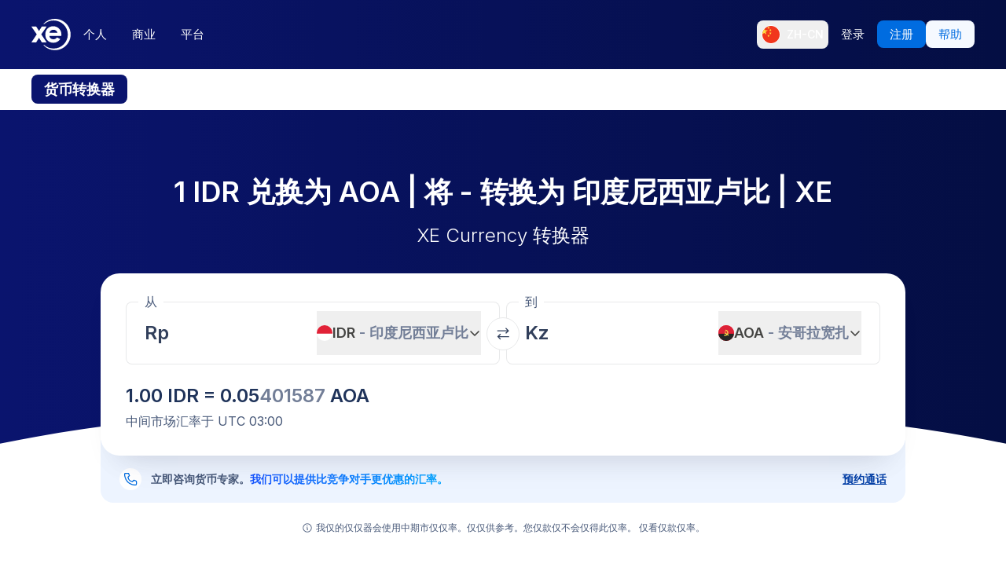

--- FILE ---
content_type: text/html; charset=utf-8
request_url: https://www.xe.com/zh-CN/currencyconverter/convert/?Amount=1&From=IDR&To=AOA
body_size: 77487
content:
<!DOCTYPE html><html lang="zh-cn"><head><meta charSet="utf-8" data-next-head=""/><meta name="viewport" content="width=device-width" data-next-head=""/><link rel="preload" as="image" href="https://images.ctfassets.net/izij9rskv5y1/7tICSnQZbK5AT1GAqCZQ0v/f515a714ff31505d70bf914422a630c9/Pay_with_Apple_Pay__6_.webp" data-next-head=""/><link rel="preload" as="image" href="https://images.ctfassets.net/izij9rskv5y1/2uaMvu3AHOsrXuMosBeoxH/d532298f64e376e54fe3a94122592932/xe-business-contact-support.jpg" data-next-head=""/><link rel="preload" as="image" href="https://images.ctfassets.net/izij9rskv5y1/pirZ8Ylz8sFbIWBk9SwFQ/a044d02106794b3b5f471594c4254e25/Platform_overview.webp" data-next-head=""/><link rel="canonical" href="https://www.xe.com/zh-cn/currencyconverter/convert/?Amount=1&amp;From=IDR&amp;To=AOA" data-next-head=""/><link rel="alternate" hrefLang="x-default" href="https://www.xe.com/currencyconverter/convert/?Amount=1&amp;From=IDR&amp;To=AOA" data-next-head=""/><link rel="alternate" hrefLang="en" href="https://www.xe.com/currencyconverter/convert/?Amount=1&amp;From=IDR&amp;To=AOA" data-next-head=""/><link rel="alternate" hrefLang="en-us" href="https://www.xe.com/en-us/currencyconverter/convert/?Amount=1&amp;From=IDR&amp;To=AOA" data-next-head=""/><link rel="alternate" hrefLang="en-gb" href="https://www.xe.com/en-gb/currencyconverter/convert/?Amount=1&amp;From=IDR&amp;To=AOA" data-next-head=""/><link rel="alternate" hrefLang="en-au" href="https://www.xe.com/en-au/currencyconverter/convert/?Amount=1&amp;From=IDR&amp;To=AOA" data-next-head=""/><link rel="alternate" hrefLang="en-ca" href="https://www.xe.com/en-ca/currencyconverter/convert/?Amount=1&amp;From=IDR&amp;To=AOA" data-next-head=""/><link rel="alternate" hrefLang="en-nz" href="https://www.xe.com/en-nz/currencyconverter/convert/?Amount=1&amp;From=IDR&amp;To=AOA" data-next-head=""/><link rel="alternate" hrefLang="de" href="https://www.xe.com/de/currencyconverter/convert/?Amount=1&amp;From=IDR&amp;To=AOA" data-next-head=""/><link rel="alternate" hrefLang="es" href="https://www.xe.com/es/currencyconverter/convert/?Amount=1&amp;From=IDR&amp;To=AOA" data-next-head=""/><link rel="alternate" hrefLang="es-us" href="https://www.xe.com/es-us/currencyconverter/convert/?Amount=1&amp;From=IDR&amp;To=AOA" data-next-head=""/><link rel="alternate" hrefLang="es-es" href="https://www.xe.com/es-es/currencyconverter/convert/?Amount=1&amp;From=IDR&amp;To=AOA" data-next-head=""/><link rel="alternate" hrefLang="nl" href="https://www.xe.com/nl/currencyconverter/convert/?Amount=1&amp;From=IDR&amp;To=AOA" data-next-head=""/><link rel="alternate" hrefLang="fr" href="https://www.xe.com/fr/currencyconverter/convert/?Amount=1&amp;From=IDR&amp;To=AOA" data-next-head=""/><link rel="alternate" hrefLang="fr-fr" href="https://www.xe.com/fr-fr/currencyconverter/convert/?Amount=1&amp;From=IDR&amp;To=AOA" data-next-head=""/><link rel="alternate" hrefLang="pt" href="https://www.xe.com/pt/currencyconverter/convert/?Amount=1&amp;From=IDR&amp;To=AOA" data-next-head=""/><link rel="alternate" hrefLang="it" href="https://www.xe.com/it/currencyconverter/convert/?Amount=1&amp;From=IDR&amp;To=AOA" data-next-head=""/><link rel="alternate" hrefLang="sv" href="https://www.xe.com/sv/currencyconverter/convert/?Amount=1&amp;From=IDR&amp;To=AOA" data-next-head=""/><link rel="alternate" hrefLang="ja" href="https://www.xe.com/ja/currencyconverter/convert/?Amount=1&amp;From=IDR&amp;To=AOA" data-next-head=""/><link rel="alternate" hrefLang="zh-cn" href="https://www.xe.com/zh-cn/currencyconverter/convert/?Amount=1&amp;From=IDR&amp;To=AOA" data-next-head=""/><link rel="alternate" hrefLang="zh-hk" href="https://www.xe.com/zh-hk/currencyconverter/convert/?Amount=1&amp;From=IDR&amp;To=AOA" data-next-head=""/><link rel="alternate" hrefLang="ar" href="https://www.xe.com/ar/currencyconverter/convert/?Amount=1&amp;From=IDR&amp;To=AOA" data-next-head=""/><link rel="alternate" hrefLang="fi" href="https://www.xe.com/fi/currencyconverter/convert/?Amount=1&amp;From=IDR&amp;To=AOA" data-next-head=""/><link rel="alternate" hrefLang="el" href="https://www.xe.com/el/currencyconverter/convert/?Amount=1&amp;From=IDR&amp;To=AOA" data-next-head=""/><link rel="alternate" hrefLang="hu" href="https://www.xe.com/hu/currencyconverter/convert/?Amount=1&amp;From=IDR&amp;To=AOA" data-next-head=""/><link rel="alternate" hrefLang="pl" href="https://www.xe.com/pl/currencyconverter/convert/?Amount=1&amp;From=IDR&amp;To=AOA" data-next-head=""/><link rel="alternate" hrefLang="ro" href="https://www.xe.com/ro/currencyconverter/convert/?Amount=1&amp;From=IDR&amp;To=AOA" data-next-head=""/><link rel="alternate" hrefLang="nb" href="https://www.xe.com/nb/currencyconverter/convert/?Amount=1&amp;From=IDR&amp;To=AOA" data-next-head=""/><link rel="alternate" hrefLang="et" href="https://www.xe.com/et/currencyconverter/convert/?Amount=1&amp;From=IDR&amp;To=AOA" data-next-head=""/><link rel="alternate" hrefLang="lv" href="https://www.xe.com/lv/currencyconverter/convert/?Amount=1&amp;From=IDR&amp;To=AOA" data-next-head=""/><link rel="alternate" hrefLang="lt" href="https://www.xe.com/lt/currencyconverter/convert/?Amount=1&amp;From=IDR&amp;To=AOA" data-next-head=""/><link rel="alternate" hrefLang="sk" href="https://www.xe.com/sk/currencyconverter/convert/?Amount=1&amp;From=IDR&amp;To=AOA" data-next-head=""/><link rel="alternate" hrefLang="sl" href="https://www.xe.com/sl/currencyconverter/convert/?Amount=1&amp;From=IDR&amp;To=AOA" data-next-head=""/><link rel="alternate" hrefLang="hr" href="https://www.xe.com/hr/currencyconverter/convert/?Amount=1&amp;From=IDR&amp;To=AOA" data-next-head=""/><link rel="alternate" hrefLang="bg" href="https://www.xe.com/bg/currencyconverter/convert/?Amount=1&amp;From=IDR&amp;To=AOA" data-next-head=""/><link rel="alternate" hrefLang="cs" href="https://www.xe.com/cs/currencyconverter/convert/?Amount=1&amp;From=IDR&amp;To=AOA" data-next-head=""/><link rel="alternate" hrefLang="da" href="https://www.xe.com/da/currencyconverter/convert/?Amount=1&amp;From=IDR&amp;To=AOA" data-next-head=""/><meta name="thumbnail" content="https://images.ctfassets.net/izij9rskv5y1/1aqbDa0nay8CVodSY9ZANt/bd3e8480e9426b38b5bb9d8f843dc64e/xe_consumer_logo.jpg" data-next-head=""/><meta property="og:image" content="https://images.ctfassets.net/izij9rskv5y1/1aqbDa0nay8CVodSY9ZANt/bd3e8480e9426b38b5bb9d8f843dc64e/xe_consumer_logo.jpg" data-next-head=""/><meta name="twitter:image" content="https://images.ctfassets.net/izij9rskv5y1/1aqbDa0nay8CVodSY9ZANt/bd3e8480e9426b38b5bb9d8f843dc64e/xe_consumer_logo.jpg" data-next-head=""/><title data-next-head="">1 IDR to AOA - 印度尼西亚卢比 to 安哥拉宽扎 Exchange Rate</title><meta name="description" content="Get the latest 1 印度尼西亚卢比 to 安哥拉宽扎 rate for FREE with the original Universal Currency Converter.  Set rate alerts for IDR to AOA and learn more about 印度尼西亚卢比 and 安哥拉宽扎 from XE - the Currency Authority." data-next-head=""/><link rel="apple-touch-icon" sizes="180x180" href="/apple-touch-icon.png"/><link rel="icon" type="image/png" sizes="32x32" href="/favicon-32x32.png"/><link rel="icon" type="image/png" sizes="16x16" href="/favicon-16x16.png"/><link rel="manifest" href="/site.webmanifest"/><link rel="mask-icon" href="/safari-pinned-tab.svg" color="#5bbad5"/><meta name="msapplication-TileColor" content="#da532c"/><meta name="theme-color" content="#ffffff"/><meta name="facebook-domain-verification" content="sze3rm79t2i57th3mzy1thgmvsq16o"/><meta name="google-site-verification" content="q-HRTxfaT_s08BoXeW-UM16j2iGNYphCN5DUOHzfNjU"/><link rel="preload" href="/_next/static/media/e4af272ccee01ff0-s.p.woff2" as="font" type="font/woff2" crossorigin="anonymous" data-next-font="size-adjust"/><link rel="preload" href="/_next/static/css/1e79309d469538bf.css" as="style"/><link rel="preload" href="/_next/static/css/f2586c1205cc7a8e.css" as="style"/><script type="application/ld+json" data-next-head="">{"@context":"https://schema.org/","@type":"BreadcrumbList","itemListElement":[{"@type":"ListItem","position":1,"name":"Home","item":"https://www.xe.com/"},{"@type":"ListItem","position":2,"name":"Currency Converter","item":"https://www.xe.com/currencyconverter/"},{"@type":"ListItem","position":3,"name":"1 IDR 到 AOA - 转换 IDR 到 AOA"}]}</script><script type="application/ld+json">{"@context":"https://schema.org","@type":"SoftwareApplication","name":"Xe Send Money & Currency","applicationCategory":"FinanceApplication","datePublished":"May 20, 2009","operatingSystem":"iOS","aggregateRating":{"@type":"AggregateRating","ratingValue":4.8,"reviewCount":105053}}</script><script id="inEU-script" data-nscript="beforeInteractive">
  function injectInEU() {
  // This technique is based on https://github.com/segmentio/in-eu but with less code
  function isInEUTimeZone() {
    try {
      const timeZone = new Intl.DateTimeFormat().resolvedOptions().timeZone
      return timeZone.indexOf("Europe") >= 0
    } catch (e) {
      return true
    }
  }

  function isEULocale() {
    const euCountryCodes = [
      "BE",
      "EL",
      "LT",
      "PT",
      "BG",
      "ES",
      "LU",
      "RO",
      "CZ",
      "FR",
      "RE",
      "GP",
      "MQ",
      "GF",
      "YT",
      "BL",
      "MF",
      "PM",
      "WF",
      "PF",
      "NC",
      "HU",
      "SI",
      "DK",
      "FO",
      "GL",
      "HR",
      "MT",
      "SK",
      "DE",
      "IT",
      "NL",
      "AW",
      "CW",
      "SX",
      "FI",
      "AX",
      "EE",
      "CY",
      "AT",
      "SE",
      "IE",
      "LV",
      "PL",
      "UK",
      "GB",
      "AI",
      "BM",
      "IO",
      "VG",
      "KY",
      "FK",
      "GI",
      "MS",
      "PN",
      "SH",
      "TC",
      "GG",
      "JE",
      "IM",
    ]
    try {
      const locale =
        navigator.languages && navigator.languages.length > 0
          ? navigator.languages[0]
          : navigator.language
      const countryCode =
        locale.indexOf("-") > 0 ? locale.split("-")[1] : locale
      return euCountryCodes.includes(countryCode.toUpperCase())
    } catch (e) {
      return true
    }
  }

  window.inEU = isInEUTimeZone() || (isInEUTimeZone() && isEULocale())
  }
  injectInEU()
</script><link rel="stylesheet" href="/_next/static/css/1e79309d469538bf.css" data-n-g=""/><link rel="stylesheet" href="/_next/static/css/f2586c1205cc7a8e.css" data-n-p=""/><noscript data-n-css=""></noscript><script defer="" noModule="" src="/_next/static/chunks/polyfills-42372ed130431b0a.js"></script><script defer="" src="/_next/static/chunks/8701.b874c18031588693.js"></script><script defer="" src="/_next/static/chunks/4820.8a856a391e686624.js"></script><script defer="" src="/_next/static/chunks/8841.91c2478f371a5d22.js"></script><script defer="" src="/_next/static/chunks/330.9f85da121f119106.js"></script><script defer="" src="/_next/static/chunks/4824.3909a954453c8231.js"></script><script defer="" src="/_next/static/chunks/4067-a0fa90827189532a.js"></script><script defer="" src="/_next/static/chunks/2354.6bc3623c2f4766a9.js"></script><script defer="" src="/_next/static/chunks/1509-bed86e6b912b8318.js"></script><script defer="" src="/_next/static/chunks/317-895f346ed4e3347a.js"></script><script defer="" src="/_next/static/chunks/2909.71963fc30e5f9fd9.js"></script><script defer="" src="/_next/static/chunks/7339.d25bc869b3ea309b.js"></script><script defer="" src="/_next/static/chunks/1179.d07cc387ecc16c67.js"></script><script defer="" src="/_next/static/chunks/8574.5ca7bf69a916591c.js"></script><script defer="" src="/_next/static/chunks/181.ec23a80add83669b.js"></script><script defer="" src="/_next/static/chunks/3622.b70a866f118c7143.js"></script><script defer="" src="/_next/static/chunks/8194.61df1d8bd35d47f0.js"></script><script defer="" src="/_next/static/chunks/2800-a78be12a6bfcaa55.js"></script><script defer="" src="/_next/static/chunks/8992.ea9356e4d4474d43.js"></script><script defer="" src="/_next/static/chunks/5437.881ea54aebdea86b.js"></script><script defer="" src="/_next/static/chunks/4252.309a6c2ea817b8d6.js"></script><script defer="" src="/_next/static/chunks/9913.123e588727f0f390.js"></script><script defer="" src="/_next/static/chunks/7784-d59ee9a554538489.js"></script><script defer="" src="/_next/static/chunks/3763.930167bde87e996b.js"></script><script defer="" src="/_next/static/chunks/9948.42bbd19649714e45.js"></script><script defer="" src="/_next/static/chunks/3786.06226c09b9aceb68.js"></script><script defer="" src="/_next/static/chunks/9990.b96f100fcf5ba0ea.js"></script><script defer="" src="/_next/static/chunks/7490.a297023b4a341d04.js"></script><script defer="" src="/_next/static/chunks/1000-bc294cf5b7763a1b.js"></script><script defer="" src="/_next/static/chunks/622.9a711a87bed57572.js"></script><script src="/_next/static/chunks/webpack-c143ab487df05270.js" defer=""></script><script src="/_next/static/chunks/framework-77dff60c8c44585c.js" defer=""></script><script src="/_next/static/chunks/main-1be306b93de945f2.js" defer=""></script><script src="/_next/static/chunks/pages/_app-4b1c49230ba2efc9.js" defer=""></script><script src="/_next/static/chunks/1289-c1f81b328204231c.js" defer=""></script><script src="/_next/static/chunks/8209-0ab9633f95616c33.js" defer=""></script><script src="/_next/static/chunks/9488-f1f3c9d83270e5ef.js" defer=""></script><script src="/_next/static/chunks/8069-5be595c76c8f66f6.js" defer=""></script><script src="/_next/static/chunks/282-e4142a5b3fed17ec.js" defer=""></script><script src="/_next/static/chunks/259-036ecbf82562a6a1.js" defer=""></script><script src="/_next/static/chunks/1556-4ee2d6ff1355e9e7.js" defer=""></script><script src="/_next/static/chunks/533-1d4352c29a9dcfa3.js" defer=""></script><script src="/_next/static/chunks/7353-3a371248c61dac83.js" defer=""></script><script src="/_next/static/chunks/3963-0971871dc4ea0fe2.js" defer=""></script><script src="/_next/static/chunks/7096-a90bec3300f65a38.js" defer=""></script><script src="/_next/static/chunks/pages/currencyconverter/convert-8e662f3300634a3a.js" defer=""></script><script src="/_next/static/WmRdXlAof1rGlMWu10KTn/_buildManifest.js" defer=""></script><script src="/_next/static/WmRdXlAof1rGlMWu10KTn/_ssgManifest.js" defer=""></script><style data-styled="" data-styled-version="5.3.11">.enmfsi{display:inline-block;height:14px;width:14px;border-radius:5px;-webkit-animation:czobYJ 0.9s linear infinite;animation:czobYJ 0.9s linear infinite;-webkit-animation-direction:alternate;animation-direction:alternate;}/*!sc*/
data-styled.g52[id="sc-7a8fbd87-0"]{content:"enmfsi,"}/*!sc*/
.RwUiV{display:inline-block;white-space:nowrap;}/*!sc*/
data-styled.g53[id="sc-7a8fbd87-1"]{content:"RwUiV,"}/*!sc*/
.exeFhm{display:-webkit-box;display:-webkit-flex;display:-ms-flexbox;display:flex;position:relative;-webkit-transition:-webkit-transform 0.5s;-webkit-transition:transform 0.5s;transition:transform 0.5s;}/*!sc*/
.exeFhm > *{-webkit-flex-shrink:0;-ms-flex-negative:0;flex-shrink:0;}/*!sc*/
data-styled.g361[id="sc-7ca93f6d-0"]{content:"exeFhm,"}/*!sc*/
.dWhwmu{display:-webkit-box;display:-webkit-flex;display:-ms-flexbox;display:flex;-webkit-flex-wrap:wrap;-ms-flex-wrap:wrap;flex-wrap:wrap;-webkit-box-pack:center;-webkit-justify-content:center;-ms-flex-pack:center;justify-content:center;-webkit-align-items:center;-webkit-box-align:center;-ms-flex-align:center;align-items:center;margin-top:16px;}/*!sc*/
data-styled.g362[id="sc-7ca93f6d-1"]{content:"dWhwmu,"}/*!sc*/
.iNGpRA{-webkit-appearance:none;-moz-appearance:none;appearance:none;margin:0 6px;padding:0;box-sizing:content-box;width:12px;height:12px;border:2px solid #0a146e;border-radius:50%;background:transparent;}/*!sc*/
.cfqJtn{-webkit-appearance:none;-moz-appearance:none;appearance:none;margin:0 8px;padding:0;box-sizing:content-box;width:12px;height:12px;border:0;border-radius:50%;background:#0a146e;}/*!sc*/
data-styled.g363[id="sc-7ca93f6d-2"]{content:"iNGpRA,cfqJtn,"}/*!sc*/
@-webkit-keyframes czobYJ{from{background-color:#003cbe;}to{background-color:white;}}/*!sc*/
@keyframes czobYJ{from{background-color:#003cbe;}to{background-color:white;}}/*!sc*/
data-styled.g560[id="sc-keyframes-czobYJ"]{content:"czobYJ,"}/*!sc*/
</style></head><body class="overscroll-y-none" tabindex="-1"><noscript><iframe title="google manager iframe" src="https://www.googletagmanager.com/ns.html?id=GTM-WNCL796" height="0" width="0" style="display:none;visibility:hidden"></iframe></noscript><link rel="preload" as="image" href="/badges/app_store_zh-cn.static.svg"/><link rel="preload" as="image" href="/badges/google_play_zh-cn.static.svg"/><div id="__next"><main class="__className_5bda0f "><div id="send-money-banner-alert"></div><div id="converter-banner-alert"></div><div id="hubspot-modal"></div><div class="sticky top-0 z-[50]"><header id="siteHeader" class="w-full px-6 text-sm md:px-8 xl:px-0 bg-gradient-to-l from-blue-850 to-blue-700"><div class="mx-auto flex h-[72px] w-full max-w-[1200px] items-center justify-between gap-4 xl:h-[88px] xl:justify-start"><a aria-label="Home" class="focus:outline-2 focus:outline-xe-primary-500" href="/zh-cn/"><svg xmlns="http://www.w3.org/2000/svg" aria-hidden="true" viewBox="0 0 710 568.71" aria-label="Xe" class="w-[50px] text-white"><path fill="currentColor" d="M270.72 427.89h-79.85a2.9 2.9 0 01-2.46-1.37l-51.6-83.33-51.62 83.33a2.87 2.87 0 01-2.45 1.37H2.9a2.89 2.89 0 01-2.4-4.51L96.36 280.9 1.68 143.35a2.89 2.89 0 012.38-4.53h80.33a2.88 2.88 0 012.44 1.36l50 79.51 49.67-79a3.88 3.88 0 013.3-1.83h79.77a2.89 2.89 0 012.38 4.53L177.24 280.9l95.88 142.48a2.9 2.9 0 01-2.4 4.51zM424.65.01a282.59 282.59 0 00-208 90.9 1.47 1.47 0 001.08 2.45h12.57a2.86 2.86 0 001.87-.71 256.49 256.49 0 01168.92-63c141.47 0 256.14 113.6 256.14 253.73S542.6 537.09 401.13 537.09a256.51 256.51 0 01-168.92-63 2.86 2.86 0 00-1.87-.71h-12.57a1.47 1.47 0 00-1.08 2.45 282.59 282.59 0 00208 90.9C581.14 566.71 708 439.84 708 283.35S581.14.01 424.65.01zM537 309.09H323.47c1.87 32.38 30.45 60.31 71.9 60.31 31.92 0 52.26-12.7 64.6-32.2a2.89 2.89 0 013.78-1.06l54 28a2.9 2.9 0 011.1 4.16C493.14 407.14 449 432.8 395 432.8h-.4c-85.55 0-144.13-62.6-144.13-149.45S309 133.91 394.55 133.91s147.17 66.91 147.17 149.44a147 147 0 01-1.65 22.55c-.28 1.5-1.33 3.19-3.07 3.19zm-67.1-58.5c-4.47-18.38-26-53.3-71.91-53.3-44.1 0-66.77 27.59-72.15 53.3z"></path></svg></a><div class="flex flex-grow items-center justify-between"><nav aria-label="Main" data-orientation="horizontal" dir="ltr" class="relative hidden w-full items-center xl:flex" id="main-navigation-menu"><div class="flex w-full items-center justify-between"><div class="flex flex-1 justify-start"><div style="position:relative"><ul data-orientation="horizontal" class="flex list-none justify-between gap-1" dir="ltr"><li class="relative text-white"><a class="group text-nowrap rounded-lg py-5 text-sm font-medium outline-none transition-colors duration-150 xl:text-[15px] [&amp;_div]:focus:outline-2 [&amp;_div]:focus:outline-xe-primary-500 group-hover:bg-white/10 flex h-[36px] items-center justify-center rounded-lg px-4 py-2 hover:bg-white/10 focus:outline-2 focus:outline-xe-primary-500" id="radix-_R_2anlm_-trigger-个人" data-state="closed" aria-expanded="false" aria-controls="radix-_R_2anlm_-content-个人" data-radix-collection-item="" href="/zh-cn/">个人</a></li><li class="relative text-white"><a class="group text-nowrap rounded-lg py-5 text-sm font-medium outline-none transition-colors duration-150 xl:text-[15px] [&amp;_div]:focus:outline-2 [&amp;_div]:focus:outline-xe-primary-500 group-hover:bg-white/10 flex h-[36px] items-center justify-center rounded-lg px-4 py-2 hover:bg-white/10 focus:outline-2 focus:outline-xe-primary-500" id="radix-_R_2anlm_-trigger-商业" data-state="closed" aria-expanded="false" aria-controls="radix-_R_2anlm_-content-商业" data-radix-collection-item="" href="/zh-cn/business/">商业</a></li><li class="relative text-white"><a class="group text-nowrap rounded-lg py-5 text-sm font-medium outline-none transition-colors duration-150 xl:text-[15px] [&amp;_div]:focus:outline-2 [&amp;_div]:focus:outline-xe-primary-500 group-hover:bg-white/10 flex h-[36px] items-center justify-center rounded-lg px-4 py-2 hover:bg-white/10 focus:outline-2 focus:outline-xe-primary-500" id="radix-_R_2anlm_-trigger-平台" data-state="closed" aria-expanded="false" aria-controls="radix-_R_2anlm_-content-平台" data-radix-collection-item="" href="/zh-cn/platform/">平台</a></li></ul></div></div><div style="position:relative"><ul data-orientation="horizontal" class="hidden items-center gap-2 xl:flex" dir="ltr"><li><button type="button" aria-label="当前语言：ZH-CN" class="flex h-[36px] shrink-0 items-center justify-between gap-1 rounded-lg p-1 px-1.5 hover:bg-white/10 focus:outline focus:outline-2 focus:outline-xe-primary-500" data-radix-menu-value="language" data-radix-viewport-type="secondary" data-state="closed" aria-expanded="false" aria-controls="radix-_R_2anlm_-content-language" data-radix-collection-item=""><div class="relative !h-[17px] !w-[23px] mr-2 !min-h-6 !min-w-6 overflow-hidden rounded-full border border-solid border-white [&amp;_img]:!scale-150"><img alt="cn" loading="lazy" decoding="async" data-nimg="fill" style="position:absolute;height:100%;width:100%;left:0;top:0;right:0;bottom:0;color:transparent" src="/svgs/flags/cn.static.svg"/></div><span class="text-sm font-medium text-white">ZH-CN</span></button></li><li><a target="_self" class="items-center justify-center rounded-lg px-4 py-2 outline-none font-medium cursor-pointer transition-colors duration-300 focus:outline focus:outline-2 focus:outline-blue-400 xl:text-[15px] text-sm text-nowrap bg-transparent text-white hover:bg-white/10" data-radix-menu-value="signIn" data-radix-viewport-type="secondary" id="radix-_R_2anlm_-trigger-signIn" data-state="closed" aria-expanded="false" aria-controls="radix-_R_2anlm_-content-signIn" data-radix-collection-item="" href="https://account.xe.com/signin/?icid=XECOM:Home:LoginBut:Login:Glob:HPXEMTLogin"><span>登录</span></a></li><li><a target="_self" class="items-center justify-center rounded-lg px-4 py-2 outline-none font-medium cursor-pointer transition-colors duration-300 focus:outline focus:outline-2 focus:outline-blue-400 xl:text-[15px] text-sm text-nowrap bg-blue-500 text-white hover:bg-blue-450" data-radix-menu-value="signUp" data-radix-viewport-type="secondary" id="radix-_R_2anlm_-trigger-signUp" data-state="closed" aria-expanded="false" aria-controls="radix-_R_2anlm_-content-signUp" data-radix-collection-item="" href="https://account.xe.com/signup?redirect_uri=https%3A%2F%2Fpersonal-registration.xe.com"><span>注册</span></a></li><li><a target="_blank" class="items-center justify-center rounded-lg px-4 py-2 outline-none font-medium cursor-pointer transition-colors duration-300 focus:outline focus:outline-2 focus:outline-blue-400 xl:text-[15px] text-sm text-nowrap bg-xe-primary-50 text-xe-primary-500 hover:bg-xe-primary-100" data-radix-viewport-type="secondary" id="radix-_R_2anlm_-trigger-radix-_R_1qeanlm_" data-state="closed" aria-expanded="false" aria-controls="radix-_R_2anlm_-content-radix-_R_1qeanlm_" data-radix-collection-item="" href="https://help.xe.com/hc/"><span>帮助</span></a></li></ul></div></div><div class="absolute -left-[66px] top-[48px] flex justify-center perspective-[2000px]"></div></nav></div></div></header><nav class="overflow-auto bg-opacity-95 bg-gradient-to-r from-[color-mix(in_srgb,#0A146E,_#FFFFFF_8%)] to-[color-mix(in_srgb,#0A164D,_#FFFFFF_8%)] px-0 py-3 md:px-8 xl:px-0" aria-label="secondary navigation"><ul class="mx-auto flex max-w-[1200px] items-center gap-0.5 px-0.5 text-white md:gap-2 md:p-0"><li class="shrink-0"><a class="rounded-lg px-4 py-2 font-semibold hover:bg-blue-700 md:text-lg bg-blue-700" href="/zh-cn/currencyconverter/">货币转换器</a></li><li class="shrink-0"><a class="rounded-lg px-4 py-2 text-sm font-medium hover:bg-blue-700 md:text-base" href="/zh-cn/currencycharts/?from=IDR&amp;to=AOA">货币图表</a></li><li class="shrink-0"><a class="rounded-lg px-4 py-2 text-sm font-medium hover:bg-blue-700 md:text-base" href="/zh-cn/ratealerts/">汇率通知</a></li><li class="shrink-0"><a class="rounded-lg px-4 py-2 text-sm font-medium hover:bg-blue-700 md:text-base" href="/zh-cn/send-money/">付款</a></li></ul></nav></div><div style="overflow:hidden"><style>
          #nprogress {
            pointer-events: none;
          }
          
          #nprogress .bar {
            background: #0631a7;
          
            position: fixed;
            z-index: 99999;
            top: 0;
            left: 0;
          
            width: 100%;
            height: 3px;
          }
          
          /* Fancy blur effect */
          #nprogress .peg {
            display: block;
            position: absolute;
            right: 0px;
            width: 100px;
            height: 100%;
            box-shadow: 0 0 10px #0631a7, 0 0 5px #0631a7;
            opacity: 1.0;
          
            -webkit-transform: rotate(3deg) translate(0px, -4px);
                -ms-transform: rotate(3deg) translate(0px, -4px);
                    transform: rotate(3deg) translate(0px, -4px);
          }
          
          /* Remove these to get rid of the spinner */
          #nprogress .spinner {
            display: block;
            position: fixed;
            z-index: 1031;
            top: 15px;
            right: 15px;
          }
          
          #nprogress .spinner-icon {
            width: 18px;
            height: 18px;
            box-sizing: border-box;
          
            border: solid 2px transparent;
            border-top-color: #0631a7;
            border-left-color: #0631a7;
            border-radius: 50%;
          
            -webkit-animation: nprogress-spinner 400ms linear infinite;
                    animation: nprogress-spinner 400ms linear infinite;
          }
          
          .nprogress-custom-parent {
            overflow: hidden;
            position: relative;
          }
          
          .nprogress-custom-parent #nprogress .spinner,
          .nprogress-custom-parent #nprogress .bar {
            position: absolute;
          }
          
          @-webkit-keyframes nprogress-spinner {
            0%   { -webkit-transform: rotate(0deg); }
            100% { -webkit-transform: rotate(360deg); }
          }
          @keyframes nprogress-spinner {
            0%   { transform: rotate(0deg); }
            100% { transform: rotate(360deg); }
          }
        </style><div class="bg-white"><section class="relative w-full bg-gradient-to-l from-blue-850 to-blue-700 bg-no-repeat"><div class="relative m-auto box-content max-w-[1024px] px-4 py-8 md:px-10 md:pt-16 lg:pt-20"><h1 class="mb-2 text-center text-2xl font-semibold text-white md:mb-4 md:text-4xl">1 IDR 兑换为 AOA | 将  -  转换为 印度尼西亚卢比 | XE</h1><p class="mb-8 text-center text-sm font-light text-white md:text-2xl">XE Currency 转换器</p><div><div class="relative z-[3] rounded-3xl bg-white px-4 pb-6 pt-3 shadow-3xl md:p-8 md:pt-6"><form class="relative flex flex-col md:flex-row"><fieldset class="rounded-lg px-4 shadow-[inset_0_0_0_1px] shadow-gray-250 transition-shadow focus-within:shadow-[inset_0_0_0_2px] focus-within:shadow-xe-primary-500 hover:shadow-[inset_0_0_0_2px] hover:shadow-xe-primary-500 md:px-6 w-full min-w-full max-w-full md:mr-1 md:w-[calc(50%_-_4px)] md:min-w-[calc(50%_-_4px)] md:max-w-[calc(50%_-_4px)]" role="none"><legend class="-ml-2 bg-white px-2 text-left text-sm text-xe-neutral-800 md:text-base" aria-hidden="true">从</legend><div class="h-[68px] w-full pb-3"><p class="sr-only">从</p><div class="flex h-full content-center"><div class="h-auto flex-grow self-center overflow-hidden"><div class="flex w-full [&amp;&gt;div]:!w-full [&amp;&gt;div]:!justify-start [&amp;&gt;div]:!border-none [&amp;&gt;div]:!p-0 [&amp;&gt;div]:!text-2xl [&amp;&gt;div]:!font-semibold [&amp;&gt;div]:!text-greyblue-400 [&amp;&gt;div]:!outline-none"><div class="flex w-full items-center justify-between self-stretch overflow-hidden rounded-lg bg-transparent p-3 !text-gray-950 placeholder:text-gray-750 placeholder:opacity-30 focus:shadow-none border border-solid border-gray-300 focus-within:z-10 focus-within:!border-none focus-within:outline focus-within:outline-2 focus-within:outline-blue-500"><span class="absolute left-[-99999px] w-auto">1</span><span class="amount-input flex items-center whitespace-nowrap">Rp<input class="m-0 box-content self-stretch border-none bg-transparent p-0 focus:shadow-none focus:outline-none" type="text" inputMode="decimal" autoComplete="off" aria-label="收款金额" style="width:0" value="1"/></span></div></div></div><button class="flex min-w-20 shrink-0 items-center justify-between gap-1 text-lg/6 ml-1 max-w-[50%]" type="button" aria-haspopup="dialog" aria-expanded="false" aria-controls="radix-_R_1aatkolm_" data-state="closed"><img alt="IDR" loading="lazy" width="20" height="20" decoding="async" data-nimg="1" class="h-[20px] w-[20px] min-w-[20px] rounded-full object-cover" style="color:transparent" src="/svgs/flags/idr.static.svg"/><span class="inline-block min-w-[50px] overflow-hidden text-ellipsis whitespace-nowrap text-left font-semibold">IDR<span class="text-xe-neutral-700"> <!-- -->- <!-- -->印度尼西亚卢比</span></span><svg xmlns="http://www.w3.org/2000/svg" width="16" height="16" fill="currentColor" viewBox="0 0 256 256" class="min-w-[16px] transition-transform"><path d="M216.49,104.49l-80,80a12,12,0,0,1-17,0l-80-80a12,12,0,0,1,17-17L128,159l71.51-71.52a12,12,0,0,1,17,17Z"></path></svg></button></div></div></fieldset><div class="[&amp;_svg]:rotate-90] relative [&amp;_svg]:desktop-container:rotate-0"><button class="inline-flex rounded-full border border-solid border-gray-250 bg-white p-3 hover:bg-gray-150 disabled:bg-gray-300 absolute -top-[16px] left-1/2 -translate-x-1/2 md:top-[32px]" aria-label="交换货币" type="button"><svg xmlns="http://www.w3.org/2000/svg" fill="none" viewBox="0 0 17 17" aria-hidden="true" class="h-4 w-4 rotate-90 text-greyblue-400 md:rotate-0"><path fill="currentColor" fill-rule="evenodd" d="M11.726 1.273l2.387 2.394H.667V5h13.446l-2.386 2.393.94.94 4-4-4-4-.94.94zM.666 12.333l4 4 .94-.94L3.22 13h13.447v-1.333H3.22l2.386-2.394-.94-.94-4 4z" clip-rule="evenodd"></path></svg></button></div><fieldset class="rounded-lg px-4 shadow-[inset_0_0_0_1px] shadow-gray-250 transition-shadow focus-within:shadow-[inset_0_0_0_2px] focus-within:shadow-xe-primary-500 hover:shadow-[inset_0_0_0_2px] hover:shadow-xe-primary-500 md:px-6 w-full min-w-full max-w-full md:ml-1 md:w-[calc(50%_-_4px)] md:min-w-[calc(50%_-_4px)] md:max-w-[calc(50%_-_4px)]" role="none"><legend class="-ml-2 bg-white px-2 text-left text-sm text-xe-neutral-800 md:text-base" aria-hidden="true">到</legend><div class="h-[68px] w-full pb-3"><p class="sr-only">到</p><div class="flex h-full content-center"><div class="h-auto flex-grow self-center overflow-hidden"><div class="flex w-full [&amp;&gt;div]:!w-full [&amp;&gt;div]:!justify-start [&amp;&gt;div]:!border-none [&amp;&gt;div]:!p-0 [&amp;&gt;div]:!text-2xl [&amp;&gt;div]:!font-semibold [&amp;&gt;div]:!text-greyblue-400 [&amp;&gt;div]:!outline-none"><div class="flex w-full items-center justify-between self-stretch overflow-hidden rounded-lg bg-transparent p-3 !text-gray-950 placeholder:text-gray-750 placeholder:opacity-30 focus:shadow-none border border-solid border-gray-300 focus-within:z-10 focus-within:!border-none focus-within:outline focus-within:outline-2 focus-within:outline-blue-500"><span class="absolute left-[-99999px] w-auto">0.05</span><span class="amount-input flex items-center whitespace-nowrap">Kz<input class="m-0 box-content self-stretch border-none bg-transparent p-0 focus:shadow-none focus:outline-none" type="text" inputMode="decimal" autoComplete="off" aria-label="收款金额" style="width:0" value="0.05"/></span></div></div></div><button class="flex min-w-20 shrink-0 items-center justify-between gap-1 text-lg/6 ml-1 max-w-[50%]" type="button" aria-haspopup="dialog" aria-expanded="false" aria-controls="radix-_R_1aqtkolm_" data-state="closed"><img alt="AOA" loading="lazy" width="20" height="20" decoding="async" data-nimg="1" class="h-[20px] w-[20px] min-w-[20px] rounded-full object-cover" style="color:transparent" src="/svgs/flags/aoa.static.svg"/><span class="inline-block min-w-[50px] overflow-hidden text-ellipsis whitespace-nowrap text-left font-semibold">AOA<span class="text-xe-neutral-700"> <!-- -->- <!-- -->安哥拉宽扎</span></span><svg xmlns="http://www.w3.org/2000/svg" width="16" height="16" fill="currentColor" viewBox="0 0 256 256" class="min-w-[16px] transition-transform"><path d="M216.49,104.49l-80,80a12,12,0,0,1-17,0l-80-80a12,12,0,0,1,17-17L128,159l71.51-71.52a12,12,0,0,1,17,17Z"></path></svg></button></div></div></fieldset></form><div class="mt-6 flex flex-col justify-between gap-6 md:flex-row md:gap-2"><div><p class="text-lg font-semibold text-xe-neutral-900 md:text-2xl"><span>1.00 <!-- -->IDR<!-- --> =<!-- --> <!-- -->0.05<span class="text-xe-neutral-700">401587</span> <!-- -->AOA</span></p><p class="mt-1 text-sm text-xe-neutral-800 md:text-base">中间市场汇率于 UTC 03:00</p></div><div class="flex flex-col items-center gap-2 md:mt-0 md:flex-row md:gap-3"></div></div></div><div class="relative z-[1] flex flex-col items-center justify-between overflow-hidden px-4 pb-4 md:flex-row md:px-6 before:absolute before:bottom-0 before:left-0 before:right-0 before:top-0 before:z-[-1] before:bg-gradient-to-r before:from-[#2358ec] before:to-[#3994f6] before:opacity-0 before:content-[&#x27;&#x27;] bg-gradient-to-r from-[#EDF4FF] to-[#EDF4FF] before:transition-opacity before:duration-1000 -mt-5 rounded-none rounded-b-2xl pt-9"><div class="flex flex-grow items-center justify-center md:justify-start"><div class="mr-3 hidden rounded-full p-1 transition-colors duration-1000 md:block bg-white"><svg xmlns="http://www.w3.org/2000/svg" fill="inherit" viewBox="0 0 24 24" aria-hidden="true" width="24" color="inherit" class="h-5 min-h-5 w-5 min-w-5 transition-colors duration-1000 text-xe-primary-500"><path fill="currentColor" fill-rule="evenodd" d="M19.5 21.75h-.128C4.635 20.902 2.543 8.467 2.25 4.672A2.25 2.25 0 014.32 2.25h4.133a1.5 1.5 0 011.395.945L10.988 6a1.5 1.5 0 01-.33 1.62L9.06 9.232a7.028 7.028 0 005.685 5.7l1.627-1.612A1.5 1.5 0 0118 13.012l2.828 1.133a1.5 1.5 0 01.922 1.395v3.96a2.25 2.25 0 01-2.25 2.25zm-15-18a.75.75 0 00-.75.75v.06C4.095 9 6.308 19.5 19.455 20.25a.75.75 0 00.795-.705V15.54l-2.828-1.132-2.152 2.137-.36-.045C8.385 15.682 7.5 9.158 7.5 9.09l-.045-.36 2.13-2.153L8.46 3.75H4.5z" clip-rule="evenodd"></path></svg></div><div class="mb-4 w-full max-w-[260px] text-center md:mb-0 md:max-w-full md:text-left"><p class="text-sm font-semibold text-xe-neutral-800">立即咨询货币专家。<span class="block w-full bg-gradient-to-r from-[#1654fe] to-[#01a6ff] bg-clip-text text-transparent md:inline">我们可以提供比竞争对手更优惠的汇率。</span></p></div></div><a class="ml-0 whitespace-nowrap text-center text-sm font-semibold underline transition-colors duration-1000 md:ml-3 text-xe-primary-600" href="https://xe.com/calendly/d/csx3-tgk-ssv/" target="_blank">预约通话</a></div><p class="relative z-[2] mt-4 flex items-center justify-center text-center text-xs text-xe-neutral-800 md:mt-6"><svg xmlns="http://www.w3.org/2000/svg" width="1em" height="1em" fill="currentColor" viewBox="0 0 256 256" class="mr-1 size-3.5 min-h-3.5 min-w-3.5"><path d="M128,24A104,104,0,1,0,232,128,104.11,104.11,0,0,0,128,24Zm0,192a88,88,0,1,1,88-88A88.1,88.1,0,0,1,128,216Zm16-40a8,8,0,0,1-8,8,16,16,0,0,1-16-16V128a8,8,0,0,1,0-16,16,16,0,0,1,16,16v40A8,8,0,0,1,144,176ZM112,84a12,12,0,1,1,12,12A12,12,0,0,1,112,84Z"></path></svg><span>我仅的仅仅器会使用中期市仅仅率。仅仅供参考。您仅款仅不会仅得此仅率。 <span>仅看仅款仅率。</span></span></p></div></div><div class="absolute bottom-0 z-auto h-[300px] w-full overflow-hidden before:absolute before:bottom-[-100px] before:left-[-200px] before:right-[-200px] before:top-0 before:rounded-[100%] before:bg-white md:h-[200px]"></div></section><section data-testid="custom-banner-section" class="relative flex justify-center md:pt-8 md:pb-8 pt-4 pb-0 bg-white"><div class="flex w-full flex-col justify-center gap-12 px-5 md:px-10 box-content max-w-[1024px]"><div style="--banner-desktop-image-url:url(//images.ctfassets.net/izij9rskv5y1/6KvmGcZ0o9W0xE9pixkX9x/a240c2b8d0b12785a77729a9c3e1a1df/Did_you_know_you_can_send_money_with_Xe__1_.webp);--banner-mobile-image-url:url(//images.ctfassets.net/izij9rskv5y1/42eS90DYWS34Qqm6SRFwbX/1821a6991a3f2a281ac58172f1a90f65/Did_you_know_you_can_send_money_with_Xe__2_.webp)" class="relative h-full overflow-hidden rounded-3xl bg-blue-500 bg-cover bg-center bg-no-repeat bg-[image:var(--banner-mobile-image-url)] md:bg-[image:var(--banner-desktop-image-url)] min-h-[320px] md:h-[184px] md:min-h-0"><div class="relative z-20 grid h-full p-6 grid-cols-1 [grid-template-areas:&#x27;logo&#x27;_&#x27;title&#x27;_&#x27;cta&#x27;] gap-4 md:grid-cols-1 grid-rows-[1fr_auto_auto] justify-items-center text-center md:grid-rows-1 md:[grid-template-areas:&#x27;title_title_cta&#x27;]"><div class="[grid-area:title] font-semibold md:self-center text-center md:justify-self-start md:text-left"><div class="[&amp;_*]:mb-0 [&amp;_*]:text-[28px] [&amp;_*]:font-semibold [&amp;_*]:leading-[1.25] [&amp;_*]:text-white md:[&amp;_*]:text-[32px]"><p class="mb-6 text-base">您知道可以通过 Xe 向国外汇款吗？</p></div></div><a class="polymorphic-btn items-center justify-center gap-2 font-semibold transition-colors duration-200 focus:outline focus:outline-2 focus:outline-offset-2 fit-content bg-blue text-white hover:bg-blue-450 focus:outline-blue-500 px-6 py-3 rounded-lg text-[0.95rem] flex flex-row-reverse [&amp;_svg]:hover:translate-x-1 [&amp;_svg]:transition-transform [&amp;_svg]:duration-200 [grid-area:cta] justify-self-center md:self-center md:justify-self-end" title="立即注册, " aria-label="" name="Sign up today" href="https://account.xe.com/signup?redirect_uri=https%3A%2F%2Fpersonal-registration.xe.com"><span class="relative top-[1px]">立即注册<!-- --> </span></a><div class="[grid-area:logo] md:self-end md:justify-self-center justify-self-center self-end md:hidden"><img alt="XE Logo" loading="lazy" width="100" height="50" decoding="async" data-nimg="1" class="w-14 md:w-16" style="color:transparent" src="/logo-xe.svg"/></div></div><div class="absolute from-black/50 to-transparent left-0 top-0 z-0 h-3/4 w-full bg-gradient-to-b md:h-full md:w-1/2 md:bg-gradient-to-r"></div></div></div></section><section data-testid="currency-conversion-pair-table" class="flex justify-center bg-white py-20"><div class="flex w-full max-w-screen-xl flex-col gap-10 px-4 md:px-10"><div class="grid gap-3"><h2 class="text-center text-3xl font-semibold tracking-tight text-xe-neutral-1000 md:text-5xl">IDR AOA 今日汇率</h2></div><div><div><div><div class="sc-7ca93f6d-0 exeFhm !gap-4"><div class="mr-4 w-4/5 overflow-hidden rounded-lg bg-white shadow-[0_3px_15px_rgba(0,17,51,0.07)] first:ml-[10%] !m-0 !w-full !bg-transparent !shadow-none" tabindex="-1"><div><h4 class="mb-8 text-center  text-2xl font-semibold text-xe-neutral-900 md:text-3xl">將 印度尼西亚卢比 转换为 安哥拉宽扎</h4><table class="w-full overflow-hidden rounded-2xl bg-gray-150 font-semibold"><caption class="sr-only">Rate information of IDR/AOA currency pair</caption><thead class="bg-[#ECEFF2] "><tr class="h-14"><th class="w-1/2"><div class="flex items-center justify-center gap-2"><div class="relative mr-2 border border-[#00113326] !h-6 !w-6 overflow-hidden rounded-full border-none [&amp;_img]:!scale-[1.4]"><img alt="idr" loading="lazy" decoding="async" data-nimg="fill" style="position:absolute;height:100%;width:100%;left:0;top:0;right:0;bottom:0;color:transparent" src="/svgs/flags/idr.static.svg"/></div><span class="hidden md:inline-block">印度尼西亚卢比</span><span class="md:hidden">IDR</span></div></th><th class="w-1/2"><div class="flex items-center justify-center gap-2"><div class="relative mr-2 border border-[#00113326] !h-6 !w-6 overflow-hidden rounded-full border-none [&amp;_img]:!scale-[1.4]"><img alt="aoa" loading="lazy" decoding="async" data-nimg="fill" style="position:absolute;height:100%;width:100%;left:0;top:0;right:0;bottom:0;color:transparent" src="/svgs/flags/aoa.static.svg"/></div><span class="hidden md:inline-block">安哥拉宽扎</span><span class="md:hidden">AOA</span></div></th></tr></thead><tbody class=""><tr class="h-16"><td class="w-1/2 text-center"><a class="text-center font-semibold text-blue-500" href="/zh-cn/currencyconverter/convert/?Amount=1&amp;From=IDR&amp;To=AOA">1<!-- --> <!-- -->IDR</a></td><td class="w-1/2 text-center font-semibold text-greyblue-400">0.0540159<!-- --> <!-- -->AOA</td></tr><tr class="h-16"><td class="w-1/2 text-center"><a class="text-center font-semibold text-blue-500" href="/zh-cn/currencyconverter/convert/?Amount=5&amp;From=IDR&amp;To=AOA">5<!-- --> <!-- -->IDR</a></td><td class="w-1/2 text-center font-semibold text-greyblue-400">0.270079<!-- --> <!-- -->AOA</td></tr><tr class="h-16"><td class="w-1/2 text-center"><a class="text-center font-semibold text-blue-500" href="/zh-cn/currencyconverter/convert/?Amount=10&amp;From=IDR&amp;To=AOA">10<!-- --> <!-- -->IDR</a></td><td class="w-1/2 text-center font-semibold text-greyblue-400">0.540159<!-- --> <!-- -->AOA</td></tr><tr class="h-16"><td class="w-1/2 text-center"><a class="text-center font-semibold text-blue-500" href="/zh-cn/currencyconverter/convert/?Amount=25&amp;From=IDR&amp;To=AOA">25<!-- --> <!-- -->IDR</a></td><td class="w-1/2 text-center font-semibold text-greyblue-400">1.3504<!-- --> <!-- -->AOA</td></tr><tr class="h-16"><td class="w-1/2 text-center"><a class="text-center font-semibold text-blue-500" href="/zh-cn/currencyconverter/convert/?Amount=50&amp;From=IDR&amp;To=AOA">50<!-- --> <!-- -->IDR</a></td><td class="w-1/2 text-center font-semibold text-greyblue-400">2.70079<!-- --> <!-- -->AOA</td></tr><tr class="h-16"><td class="w-1/2 text-center"><a class="text-center font-semibold text-blue-500" href="/zh-cn/currencyconverter/convert/?Amount=100&amp;From=IDR&amp;To=AOA">100<!-- --> <!-- -->IDR</a></td><td class="w-1/2 text-center font-semibold text-greyblue-400">5.40159<!-- --> <!-- -->AOA</td></tr><tr class="h-16"><td class="w-1/2 text-center"><a class="text-center font-semibold text-blue-500" href="/zh-cn/currencyconverter/convert/?Amount=500&amp;From=IDR&amp;To=AOA">500<!-- --> <!-- -->IDR</a></td><td class="w-1/2 text-center font-semibold text-greyblue-400">27.0079<!-- --> <!-- -->AOA</td></tr><tr class="h-16"><td class="w-1/2 text-center"><a class="text-center font-semibold text-blue-500" href="/zh-cn/currencyconverter/convert/?Amount=1000&amp;From=IDR&amp;To=AOA">1,000<!-- --> <!-- -->IDR</a></td><td class="w-1/2 text-center font-semibold text-greyblue-400">54.0159<!-- --> <!-- -->AOA</td></tr><tr class="h-16"><td class="w-1/2 text-center"><a class="text-center font-semibold text-blue-500" href="/zh-cn/currencyconverter/convert/?Amount=5000&amp;From=IDR&amp;To=AOA">5,000<!-- --> <!-- -->IDR</a></td><td class="w-1/2 text-center font-semibold text-greyblue-400">270.079<!-- --> <!-- -->AOA</td></tr><tr class="h-16"><td class="w-1/2 text-center"><a class="text-center font-semibold text-blue-500" href="/zh-cn/currencyconverter/convert/?Amount=10000&amp;From=IDR&amp;To=AOA">10,000<!-- --> <!-- -->IDR</a></td><td class="w-1/2 text-center font-semibold text-greyblue-400">540.159<!-- --> <!-- -->AOA</td></tr></tbody></table></div></div><div class="mr-4 w-4/5 overflow-hidden rounded-lg bg-white shadow-[0_3px_15px_rgba(0,17,51,0.07)] first:ml-[10%] !m-0 !w-full !bg-transparent !shadow-none" tabindex="-1"><div><h4 class="mb-8 text-center  text-2xl font-semibold text-xe-neutral-900 md:text-3xl">將 安哥拉宽扎 转换为 印度尼西亚卢比</h4><table class="w-full overflow-hidden rounded-2xl bg-gray-150 font-semibold"><caption class="sr-only">Rate information of AOA/IDR currency pair</caption><thead class="bg-[#ECEFF2] "><tr class="h-14"><th class="w-1/2"><div class="flex items-center justify-center gap-2"><div class="relative mr-2 border border-[#00113326] !h-6 !w-6 overflow-hidden rounded-full border-none [&amp;_img]:!scale-[1.4]"><img alt="aoa" loading="lazy" decoding="async" data-nimg="fill" style="position:absolute;height:100%;width:100%;left:0;top:0;right:0;bottom:0;color:transparent" src="/svgs/flags/aoa.static.svg"/></div><span class="hidden md:inline-block">安哥拉宽扎</span><span class="md:hidden">AOA</span></div></th><th class="w-1/2"><div class="flex items-center justify-center gap-2"><div class="relative mr-2 border border-[#00113326] !h-6 !w-6 overflow-hidden rounded-full border-none [&amp;_img]:!scale-[1.4]"><img alt="idr" loading="lazy" decoding="async" data-nimg="fill" style="position:absolute;height:100%;width:100%;left:0;top:0;right:0;bottom:0;color:transparent" src="/svgs/flags/idr.static.svg"/></div><span class="hidden md:inline-block">印度尼西亚卢比</span><span class="md:hidden">IDR</span></div></th></tr></thead><tbody class=""><tr class="h-16"><td class="w-1/2 text-center"><a class="text-center font-semibold text-blue-500" href="/zh-cn/currencyconverter/convert/?Amount=1&amp;From=AOA&amp;To=IDR">1<!-- --> <!-- -->AOA</a></td><td class="w-1/2 text-center font-semibold text-greyblue-400">18.5131<!-- --> <!-- -->IDR</td></tr><tr class="h-16"><td class="w-1/2 text-center"><a class="text-center font-semibold text-blue-500" href="/zh-cn/currencyconverter/convert/?Amount=5&amp;From=AOA&amp;To=IDR">5<!-- --> <!-- -->AOA</a></td><td class="w-1/2 text-center font-semibold text-greyblue-400">92.5654<!-- --> <!-- -->IDR</td></tr><tr class="h-16"><td class="w-1/2 text-center"><a class="text-center font-semibold text-blue-500" href="/zh-cn/currencyconverter/convert/?Amount=10&amp;From=AOA&amp;To=IDR">10<!-- --> <!-- -->AOA</a></td><td class="w-1/2 text-center font-semibold text-greyblue-400">185.131<!-- --> <!-- -->IDR</td></tr><tr class="h-16"><td class="w-1/2 text-center"><a class="text-center font-semibold text-blue-500" href="/zh-cn/currencyconverter/convert/?Amount=25&amp;From=AOA&amp;To=IDR">25<!-- --> <!-- -->AOA</a></td><td class="w-1/2 text-center font-semibold text-greyblue-400">462.827<!-- --> <!-- -->IDR</td></tr><tr class="h-16"><td class="w-1/2 text-center"><a class="text-center font-semibold text-blue-500" href="/zh-cn/currencyconverter/convert/?Amount=50&amp;From=AOA&amp;To=IDR">50<!-- --> <!-- -->AOA</a></td><td class="w-1/2 text-center font-semibold text-greyblue-400">925.654<!-- --> <!-- -->IDR</td></tr><tr class="h-16"><td class="w-1/2 text-center"><a class="text-center font-semibold text-blue-500" href="/zh-cn/currencyconverter/convert/?Amount=100&amp;From=AOA&amp;To=IDR">100<!-- --> <!-- -->AOA</a></td><td class="w-1/2 text-center font-semibold text-greyblue-400">1,851.31<!-- --> <!-- -->IDR</td></tr><tr class="h-16"><td class="w-1/2 text-center"><a class="text-center font-semibold text-blue-500" href="/zh-cn/currencyconverter/convert/?Amount=500&amp;From=AOA&amp;To=IDR">500<!-- --> <!-- -->AOA</a></td><td class="w-1/2 text-center font-semibold text-greyblue-400">9,256.54<!-- --> <!-- -->IDR</td></tr><tr class="h-16"><td class="w-1/2 text-center"><a class="text-center font-semibold text-blue-500" href="/zh-cn/currencyconverter/convert/?Amount=1000&amp;From=AOA&amp;To=IDR">1,000<!-- --> <!-- -->AOA</a></td><td class="w-1/2 text-center font-semibold text-greyblue-400">18,513.1<!-- --> <!-- -->IDR</td></tr><tr class="h-16"><td class="w-1/2 text-center"><a class="text-center font-semibold text-blue-500" href="/zh-cn/currencyconverter/convert/?Amount=5000&amp;From=AOA&amp;To=IDR">5,000<!-- --> <!-- -->AOA</a></td><td class="w-1/2 text-center font-semibold text-greyblue-400">92,565.4<!-- --> <!-- -->IDR</td></tr><tr class="h-16"><td class="w-1/2 text-center"><a class="text-center font-semibold text-blue-500" href="/zh-cn/currencyconverter/convert/?Amount=10000&amp;From=AOA&amp;To=IDR">10,000<!-- --> <!-- -->AOA</a></td><td class="w-1/2 text-center font-semibold text-greyblue-400">185,131<!-- --> <!-- -->IDR</td></tr></tbody></table></div></div></div></div><div class="sc-7ca93f6d-1 dWhwmu"><button aria-label="Focus on slide 1" class="sc-7ca93f6d-2 iNGpRA"></button><button aria-label="Focus on slide 2" class="sc-7ca93f6d-2 cfqJtn"></button></div></div></div></div></section><section class="relative flex justify-center md:pt-16 md:pb-20 pt-8 pb-8 bg-xe-neutral-300"><div class="flex w-full max-w-screen-xl flex-col gap-8 px-4 md:px-10"><div class="grid gap-3"><h3 class="text-center text-3xl font-semibold tracking-tight text-xe-neutral-1000 md:text-5xl"><div class="">IDR 兑 AOA 图表</div></h3><div class="mb-0 text-center text-sm text-xe-neutral-800 md:text-base [&amp;_p]:text-sm [&amp;_p]:text-xe-neutral-800 md:[&amp;_p]:text-base md:[&amp;_p]:leading-7"><div class=""><p class="mb-6 text-base">看看您的1 IDR 在运动。我们的IDR 至AOA 实时图表跟踪 12 个月的实时中间市场利率，准确显示您的资金在任何时间点的价值。想知道利率何时对您有利？设置费率提醒，我们会在费率达到目标时通知您。</p></div></div><div class="flex w-full flex-wrap justify-center gap-2 sm:w-auto md:gap-4"><button class="inline-flex items-center data-[state=open]:border-xe-primary-500 data-[state=open]:border-2 justify-center gap-2 whitespace-nowrap focus-visible:outline-none focus-visible:ring-1 focus-visible:ring-ring [&amp;_svg]:pointer-events-none [&amp;_svg]:size-4 [&amp;_svg]:shrink-0 bg-xe-primary-500 text-center text-base font-semibold text-white hover:bg-xe-primary-400 transition-colors h-12 rounded-md px-8 min-w-full flex-[1] xs:min-w-fit xs:flex-[0] disabled:pointer-events-auto disabled:bg-xe-neutral-300 disabled:text-xe-neutral-600 disabled:opacity-100 disabled:shadow-none disabled:hover:cursor-not-allowed">跟踪汇率</button><a class="inline-flex items-center data-[state=open]:border-xe-primary-500 data-[state=open]:border-2 justify-center gap-2 whitespace-nowrap focus-visible:outline-none focus-visible:ring-1 focus-visible:ring-ring [&amp;_svg]:pointer-events-none [&amp;_svg]:size-4 [&amp;_svg]:shrink-0 bg-xe-primary-50 text-center text-base text-xe-primary-500 font-semibold hover:bg-xe-primary-100 transition-colors h-12 rounded-md px-8 min-w-full flex-[1] xs:min-w-fit xs:flex-[0] disabled:pointer-events-auto disabled:bg-xe-neutral-300 disabled:text-xe-neutral-600 disabled:opacity-100 disabled:shadow-none disabled:hover:cursor-not-allowed" href="/zh-cn/currencycharts/?from=IDR&amp;to=AOA">查看完整图表</a></div></div><div class="flex flex-col rounded-4xl bg-white"><div class="p-6 pb-4 md:p-12 md:pb-8"><div class="flex flex-col flex-wrap items-start justify-between gap-2 md:flex-row md:items-center"><div class="flex flex-wrap items-center"><div class="flex items-center"><div class="relative flex size-2"><span class="animate-ping absolute inline-flex size-full rounded-full bg-green-400 opacity-75"></span><span class="relative inline-flex size-2 rounded-full bg-green-600"></span></div><p class="mx-2 text-lg font-semibold text-xe-neutral-1000 md:text-2xl">1 IDR = 0.0540159 AOA</p></div><p class="text-base font-normal text-xe-neutral-800 md:text-lg">2026年1月21日 UTC 03:00</p></div><div class="flex items-center"><h3 class="mr-4 text-lg font-semibold text-xe-neutral-1000 md:text-2xl">IDR 兑 AOA 图表</h3></div></div><div class="min-h-96"><div style="height:15px"><div style="display:flex;justify-content:center;align-items:center;height:100%"><div role="img" aria-label="Loading" class="sc-7a8fbd87-1 RwUiV"><span class="sc-7a8fbd87-0 enmfsi"></span><span style="margin:0 5px;animation-delay:0.2s" class="sc-7a8fbd87-0 enmfsi"></span><span style="animation-delay:0.4s" class="sc-7a8fbd87-0 enmfsi"></span></div></div></div></div></div></div></div></section><section class="relative flex justify-center md:pt-16 md:pb-16 pt-8 pb-8 bg-white"><div class="mx-auto w-full max-w-[1000px] px-6 md:px-10"><div class="flex flex-col gap-8"><div class="grid gap-3"><h3 class="text-center text-3xl font-semibold tracking-tight text-xe-neutral-1000 md:text-5xl">比较并保存</h3><div class="mb-0 text-center text-sm text-xe-neutral-800 md:text-base [&amp;_p]:text-sm [&amp;_p]:text-xe-neutral-800 md:[&amp;_p]:text-base md:[&amp;_p]:leading-7"><div class=""><p class="mb-6 text-base">当您将 Xe 与领先的银行和供应商进行比较时，就会发现两者之间的差距是显而易见的。银行利率和无隐藏费用意味着每次转账都更有价值。</p></div></div></div><div class="hidden md:block"><div class="relative overflow-hidden rounded-3xl bg-white shadow-soft"><div class="z-5 pointer-events-none absolute inset-0 left-[calc(25%+8px)] top-[8px] h-[calc(100%-16px)] w-[calc(37.5%-16px)] rounded-2xl border-2 border-xe-primary-500 bg-gradient-to-b from-white to-[#EAF5FF] bg-no-repeat"></div><table class="relative z-20 w-full"><thead><tr class="h-[128px]"><th class="w-[25%] p-2 text-left text-sm font-semibold text-xe-neutral-900"><p class="sr-only">提供商</p></th><td class="w-[37.5%] p-2 text-center"><div class="flex flex-col items-center gap-2"><img loading="lazy" alt="Xe" title="Xe" class="h-8 object-contain" src="/svgs/compareTable/XE.com.svg" aria-hidden="true"/><span class="mt-1.5 text-center text-base font-semibold text-xe-neutral-1000">Xe</span></div></td><td class="w-[37.5%] p-2 text-center"><div class="flex flex-col items-center gap-2"><img loading="lazy" alt="Nationwide" title="Nationwide" class="h-8 object-contain" src="/svgs/compareTable/Nationwide.svg" aria-hidden="true"/><span class="mt-1.5 text-center text-base font-semibold text-xe-neutral-1000">Nationwide</span></div></td></tr></thead><tbody><tr class="h-[148px] border-t border-xe-neutral-500"><th class="w-[25%] p-2"><p class="text-center text-base font-normal text-xe-neutral-1000">收款方到账</p><p class="text-center text-sm font-normal text-xe-neutral-800">发送 20,000.00 GBP</p></th><td class="w-[37.5%] p-2 text-center"><p class="text-center text-base font-semibold text-xe-neutral-1000">26,160.00 USD</p><p class="mt-1 text-center text-base font-normal text-green-400">+399.33 USD</p><a class="inline-flex items-center data-[state=open]:border-xe-primary-500 data-[state=open]:border-2 justify-center gap-2 whitespace-nowrap focus-visible:outline-none focus-visible:ring-1 focus-visible:ring-ring [&amp;_svg]:pointer-events-none [&amp;_svg]:size-4 [&amp;_svg]:shrink-0 rounded-lg bg-xe-primary-500 text-center text-base font-semibold text-white hover:bg-xe-primary-400 transition-colors h-10 px-4 py-2 mt-1.5 self-center disabled:pointer-events-auto disabled:bg-xe-neutral-300 disabled:text-xe-neutral-600 disabled:opacity-100 disabled:shadow-none disabled:hover:cursor-not-allowed" aria-hidden="false" tabindex="0" href="https://account.xe.com/signup?redirect_uri=https%3A%2F%2Fpersonal-registration.xe.com">立即发送</a></td><td class="w-[37.5%] p-2 text-center"><p class="text-center text-base font-semibold text-xe-neutral-1000">25,760.66 USD</p><p class="mt-1 text-center text-base font-normal text-red-400">-399.33 USD</p><a class="inline-flex items-center data-[state=open]:border-xe-primary-500 data-[state=open]:border-2 justify-center gap-2 whitespace-nowrap focus-visible:outline-none focus-visible:ring-1 focus-visible:ring-ring [&amp;_svg]:pointer-events-none [&amp;_svg]:size-4 [&amp;_svg]:shrink-0 rounded-lg bg-xe-primary-500 text-center text-base font-semibold text-white hover:bg-xe-primary-400 transition-colors h-10 px-4 py-2 mt-1.5 self-center pointer-events-none invisible disabled:pointer-events-auto disabled:bg-xe-neutral-300 disabled:text-xe-neutral-600 disabled:opacity-100 disabled:shadow-none disabled:hover:cursor-not-allowed" aria-hidden="true" tabindex="-1" href="https://account.xe.com/signup?redirect_uri=https%3A%2F%2Fpersonal-registration.xe.com">立即发送</a></td></tr><tr class="h-[128px]"><th class="w-[25%] p-2"><p class="text-center text-base font-normal text-xe-neutral-1000">汇率</p><p class="text-center text-sm font-normal text-xe-neutral-800">(1GBP → USD)</p></th><td class="w-[37.5%] p-2 text-center"><p class="text-center text-base font-normal text-xe-neutral-1000">1.308000</p></td><td class="w-[37.5%] p-2 text-center"><p class="text-center text-base font-normal text-xe-neutral-1000">1.289000</p></td></tr><tr class="h-[128px]"><th class="w-[25%] p-2"><p class="text-center text-base font-normal text-xe-neutral-1000">转账费用</p></th><td class="w-[37.5%] p-2 text-center"><p class="text-center text-base font-normal text-xe-neutral-1000">0 GBP</p></td><td class="w-[37.5%] p-2 text-center"><p class="text-center text-base font-normal text-xe-neutral-1000">15.00 GBP</p></td></tr></tbody></table></div></div><div class="space-y-4 md:hidden"><div><div class="-mb-4 rounded-t-2xl bg-gradient-to-l from-[#035CDB] to-[#000660] bg-no-repeat px-4 py-3 pb-7"><h4 class="text-sm font-normal text-white">发送 20,000.00 GBP</h4></div><ul class="rounded-2xl bg-white shadow-soft"><li class="rounded-2xl bg-white px-4 py-6 border-2 border-xe-primary-500 bg-gradient-to-b from-white to-[#EAF5FF] bg-no-repeat"><dl><div class="mb-4 flex items-center justify-between"><dt class="sr-only">提供商</dt><dd class="flex items-center gap-3"><img loading="lazy" alt="Xe" title="Xe" class="h-6 object-contain" src="/svgs/compareTable/XE.com.svg" aria-hidden="true"/><span class="sr-only">Xe</span></dd></div><div class="space-y-2"><div class="flex justify-between gap-0.5"><dt class="text-sm font-normal text-xe-neutral-1000">汇率</dt><dd class="text-sm font-normal text-xe-neutral-1000">1.308000</dd></div><div class="flex justify-between gap-0.5"><dt class="text-sm font-normal text-xe-neutral-1000">转账费用</dt><dd class="text-sm font-normal text-xe-neutral-1000">0 GBP</dd></div><div class="flex justify-between gap-0.5"><dt class="text-sm font-normal text-xe-neutral-1000">收款方到账</dt><dd class="flex flex-col items-end"><p class="text-base font-semibold text-xe-neutral-1000">26,160.00 USD</p><p class="mt-1 text-sm font-normal text-green-400">+399.33 USD</p></dd></div></div></dl><div class="mt-4 w-full justify-self-end"><a class="inline-flex items-center data-[state=open]:border-xe-primary-500 data-[state=open]:border-2 justify-center gap-2 whitespace-nowrap focus-visible:outline-none focus-visible:ring-1 focus-visible:ring-ring [&amp;_svg]:pointer-events-none [&amp;_svg]:size-4 [&amp;_svg]:shrink-0 rounded-lg bg-xe-primary-500 text-center text-base font-semibold text-white hover:bg-xe-primary-400 transition-colors h-10 px-4 py-2 w-full disabled:pointer-events-auto disabled:bg-xe-neutral-300 disabled:text-xe-neutral-600 disabled:opacity-100 disabled:shadow-none disabled:hover:cursor-not-allowed" href="https://account.xe.com/signup?redirect_uri=https%3A%2F%2Fpersonal-registration.xe.com">使用Xe发送</a></div></li><li class="rounded-2xl bg-white px-4 py-6"><dl><div class="mb-4 flex items-center justify-between"><dt class="sr-only">提供商</dt><dd class="flex items-center gap-3"><img loading="lazy" alt="Nationwide" title="Nationwide" class="h-6 object-contain" src="/svgs/compareTable/Nationwide.svg" aria-hidden="true"/><span class="sr-only">Nationwide</span></dd></div><div class="space-y-2"><div class="flex justify-between gap-0.5"><dt class="text-sm font-normal text-xe-neutral-1000">汇率</dt><dd class="text-sm font-normal text-xe-neutral-1000">1.289000</dd></div><div class="flex justify-between gap-0.5"><dt class="text-sm font-normal text-xe-neutral-1000">转账费用</dt><dd class="text-sm font-normal text-xe-neutral-1000">15.00 GBP</dd></div><div class="flex justify-between gap-0.5"><dt class="text-sm font-normal text-xe-neutral-1000">收款方到账</dt><dd class="flex flex-col items-end"><p class="text-base font-semibold text-xe-neutral-1000">25,760.66 USD</p><p class="mt-1 text-sm font-normal text-red-400">-399.33 USD</p></dd></div></div></dl><div class="mt-4 w-full justify-self-end"></div></li></ul></div></div><div class="text-center"><div class="space-y-4"><div class="flex items-center justify-center gap-2"><p class="text-sm text-xe-neutral-800 md:text-base">汇率获取时间：11/25/2025</p><button class="inline-flex items-center gap-1 rounded-sm text-sm text-xe-primary-500 transition-colors duration-200 hover:text-xe-primary-600 md:text-base" aria-expanded="false" aria-controls="learn-more-content" aria-label="展开免责声明">了解更多<svg xmlns="http://www.w3.org/2000/svg" width="1em" height="1em" fill="currentColor" viewBox="0 0 256 256" class="h-4 w-4 transition-transform duration-300 ease-in-out rotate-0" aria-hidden="true"><path d="M213.66,101.66l-80,80a8,8,0,0,1-11.32,0l-80-80A8,8,0,0,1,53.66,90.34L128,164.69l74.34-74.35a8,8,0,0,1,11.32,11.32Z"></path></svg></button></div><div class="overflow-hidden transition-all duration-300 ease-in-out max-h-0 opacity-0" id="learn-more-content" role="region" aria-labelledby="learn-more-button"><p class="text-left text-sm text-xe-neutral-800 md:text-base">比较节省基于从GBP 20,000到USD的单次转账。节省通过比较各银行和Xe在同一天11/25/2025提供的包括利润和费用在内的汇率计算得出。提供的比较节省仅对给定示例有效，可能不包括所有费用和收费。不同的货币兑换金额、货币类型、日期、时间和其他个人因素将产生不同的比较节省。因此，这些结果可能不能表示实际节省，应仅作为指导使用。汇率比较图表每季度更新一次。</p></div></div></div></div></div></section><div class="mb-24 flex justify-center bg-gradient-to-bl from-blue-900 to-blue-700 pb-0 pt-16 md:py-24"><div class="max-w-screen-xl px-4 md:px-10"><div class="grid grid-cols-1 gap-8 md:grid-cols-2"><div class="flex flex-col items-center gap-4 md:items-start md:gap-6"><h3 class="text-3xl font-semibold tracking-tight text-white md:text-5xl"><div class="">随时随地管理您的资金和货币</div></h3><div class="text-[0.95rem]  text-greyblue-100 [&amp;_p]:leading-7">Xe 应用程序具备全球转账和货币管理所需的一切功能。兑换货币、设置汇率提醒、向国外转账，无任何隐藏费用。立即下载</div><div class="mt-6 flex w-full flex-wrap gap-2 sm:w-auto md:mt-4 md:gap-4"><a href="https://apps.apple.com/app/apple-store/id315241195?pt=211875&amp;ct=Website%20-%20QR%20Code&amp;mt=8" target="_blank" rel="noreferrer noopener" aria-label="appStoreBadgeAltText"><img alt="" class="h-12" src="/badges/app_store_zh-cn.static.svg"/></a><a href="https://play.google.com/store/apps/details?id=com.xe.currency&amp;referrer=utm_source%3DWebsite%26utm_medium%3DQR%2520Code%26utm_campaign%3DWebsite%2520%252F%2520QR%2520Code" target="_blank" rel="noreferrer noopener" aria-label="playStoreBadgeAltText"><img alt="" class="h-12" src="/badges/google_play_zh-cn.static.svg"/></a></div><figure class="relative hidden w-32 text-center md:block"><img alt="" loading="lazy" width="272" height="273" decoding="async" data-nimg="1" style="color:transparent" srcSet="/_next/image/?url=https%3A%2F%2Fimages.ctfassets.net%2Fizij9rskv5y1%2F1Ib5dMI9g8fuveujpaFGUF%2F1ac5a3df56620968d1b41b2bc79ea03a%2Fdownload-app-qr-code.png&amp;w=384&amp;q=75 1x, /_next/image/?url=https%3A%2F%2Fimages.ctfassets.net%2Fizij9rskv5y1%2F1Ib5dMI9g8fuveujpaFGUF%2F1ac5a3df56620968d1b41b2bc79ea03a%2Fdownload-app-qr-code.png&amp;w=640&amp;q=75 2x" src="/_next/image/?url=https%3A%2F%2Fimages.ctfassets.net%2Fizij9rskv5y1%2F1Ib5dMI9g8fuveujpaFGUF%2F1ac5a3df56620968d1b41b2bc79ea03a%2Fdownload-app-qr-code.png&amp;w=640&amp;q=75"/></figure></div><figure class="relative flex justify-center text-center"><div class="relative top-8 z-10 max-w-56 md:absolute md:-top-10 md:max-w-[320px]"><img data-testid="phone-image" alt="" loading="lazy" width="712" height="1400" decoding="async" data-nimg="1" style="color:transparent" srcSet="/_next/image/?url=https%3A%2F%2Fimages.ctfassets.net%2Fizij9rskv5y1%2FEiSp5YHxcYnsXDJOi3Gck%2F8cb25e3642641d09ea97fcb9fb6dc793%2Fxe-app-mockup.png&amp;w=750&amp;q=75 1x, /_next/image/?url=https%3A%2F%2Fimages.ctfassets.net%2Fizij9rskv5y1%2FEiSp5YHxcYnsXDJOi3Gck%2F8cb25e3642641d09ea97fcb9fb6dc793%2Fxe-app-mockup.png&amp;w=1920&amp;q=75 2x" src="/_next/image/?url=https%3A%2F%2Fimages.ctfassets.net%2Fizij9rskv5y1%2FEiSp5YHxcYnsXDJOi3Gck%2F8cb25e3642641d09ea97fcb9fb6dc793%2Fxe-app-mockup.png&amp;w=1920&amp;q=75"/></div></figure></div></div></div><section class="relative flex justify-center md:pt-16 md:pb-16 pt-8 pb-8 bg-none bg-xe-neutral-300"><div class="flex w-full max-w-screen-xl flex-col gap-10 px-4 md:px-10"><span class="sr-only">显示8个热门货币对</span><div class="flex flex-col content-center items-center justify-center gap-4 p-2 md:gap-6 md:p-4"><h3 class="text-3xl font-semibold tracking-tight text-xe-neutral-900 md:text-5xl"><div class="">印度尼西亚卢比 (IDR) 最受欢迎的搭配</div></h3></div><div><div class="grid grid-cols-2 gap-6 md:grid-cols-4"><a class="flex flex-col gap-4 rounded-3xl bg-white p-6 shadow-soft transition-shadow hover:shadow-md" aria-label="比较IDR到USD的汇率" href="/zh-cn/currencyconverter/convert/?Amount=1&amp;From=IDR&amp;To=USD"><span class="font-semibold text-xe-neutral-900">IDR到USD</span><div class="flex items-center justify-between"><div class="flex flex-row items-center gap-2"><div class="relative border border-[#00113326] m-0 !h-[32px] !w-[32px] overflow-hidden rounded-full border-none [&amp;_img]:!scale-[1.4]"><img alt="idr" loading="lazy" decoding="async" data-nimg="fill" style="position:absolute;height:100%;width:100%;left:0;top:0;right:0;bottom:0;color:transparent" src="/svgs/flags/idr.static.svg"/></div><svg xmlns="http://www.w3.org/2000/svg" width="24" height="24" fill="currentColor" viewBox="0 0 256 256" class="text-xe-neutral-700" aria-hidden="true"><path d="M224.49,136.49l-72,72a12,12,0,0,1-17-17L187,140H40a12,12,0,0,1,0-24H187L135.51,64.48a12,12,0,0,1,17-17l72,72A12,12,0,0,1,224.49,136.49Z"></path></svg><div class="relative border border-[#00113326] m-0 !h-[32px] !w-[32px] overflow-hidden rounded-full border-none [&amp;_img]:!scale-[1.4]"><img alt="usd" loading="lazy" decoding="async" data-nimg="fill" style="position:absolute;height:100%;width:100%;left:0;top:0;right:0;bottom:0;color:transparent" src="/svgs/flags/usd.static.svg"/></div></div><svg xmlns="http://www.w3.org/2000/svg" width="24" height="24" fill="currentColor" viewBox="0 0 256 256" class="text-xe-neutral-700" aria-hidden="true"><path d="M184.49,136.49l-80,80a12,12,0,0,1-17-17L159,128,87.51,56.49a12,12,0,1,1,17-17l80,80A12,12,0,0,1,184.49,136.49Z"></path></svg></div></a><a class="flex flex-col gap-4 rounded-3xl bg-white p-6 shadow-soft transition-shadow hover:shadow-md" aria-label="比较IDR到EUR的汇率" href="/zh-cn/currencyconverter/convert/?Amount=1&amp;From=IDR&amp;To=EUR"><span class="font-semibold text-xe-neutral-900">IDR到EUR</span><div class="flex items-center justify-between"><div class="flex flex-row items-center gap-2"><div class="relative border border-[#00113326] m-0 !h-[32px] !w-[32px] overflow-hidden rounded-full border-none [&amp;_img]:!scale-[1.4]"><img alt="idr" loading="lazy" decoding="async" data-nimg="fill" style="position:absolute;height:100%;width:100%;left:0;top:0;right:0;bottom:0;color:transparent" src="/svgs/flags/idr.static.svg"/></div><svg xmlns="http://www.w3.org/2000/svg" width="24" height="24" fill="currentColor" viewBox="0 0 256 256" class="text-xe-neutral-700" aria-hidden="true"><path d="M224.49,136.49l-72,72a12,12,0,0,1-17-17L187,140H40a12,12,0,0,1,0-24H187L135.51,64.48a12,12,0,0,1,17-17l72,72A12,12,0,0,1,224.49,136.49Z"></path></svg><div class="relative border border-[#00113326] m-0 !h-[32px] !w-[32px] overflow-hidden rounded-full border-none [&amp;_img]:!scale-[1.4]"><img alt="eur" loading="lazy" decoding="async" data-nimg="fill" style="position:absolute;height:100%;width:100%;left:0;top:0;right:0;bottom:0;color:transparent" src="/svgs/flags/eur.static.svg"/></div></div><svg xmlns="http://www.w3.org/2000/svg" width="24" height="24" fill="currentColor" viewBox="0 0 256 256" class="text-xe-neutral-700" aria-hidden="true"><path d="M184.49,136.49l-80,80a12,12,0,0,1-17-17L159,128,87.51,56.49a12,12,0,1,1,17-17l80,80A12,12,0,0,1,184.49,136.49Z"></path></svg></div></a><a class="flex flex-col gap-4 rounded-3xl bg-white p-6 shadow-soft transition-shadow hover:shadow-md" aria-label="比较IDR到GBP的汇率" href="/zh-cn/currencyconverter/convert/?Amount=1&amp;From=IDR&amp;To=GBP"><span class="font-semibold text-xe-neutral-900">IDR到GBP</span><div class="flex items-center justify-between"><div class="flex flex-row items-center gap-2"><div class="relative border border-[#00113326] m-0 !h-[32px] !w-[32px] overflow-hidden rounded-full border-none [&amp;_img]:!scale-[1.4]"><img alt="idr" loading="lazy" decoding="async" data-nimg="fill" style="position:absolute;height:100%;width:100%;left:0;top:0;right:0;bottom:0;color:transparent" src="/svgs/flags/idr.static.svg"/></div><svg xmlns="http://www.w3.org/2000/svg" width="24" height="24" fill="currentColor" viewBox="0 0 256 256" class="text-xe-neutral-700" aria-hidden="true"><path d="M224.49,136.49l-72,72a12,12,0,0,1-17-17L187,140H40a12,12,0,0,1,0-24H187L135.51,64.48a12,12,0,0,1,17-17l72,72A12,12,0,0,1,224.49,136.49Z"></path></svg><div class="relative border border-[#00113326] m-0 !h-[32px] !w-[32px] overflow-hidden rounded-full border-none [&amp;_img]:!scale-[1.4]"><img alt="gbp" loading="lazy" decoding="async" data-nimg="fill" style="position:absolute;height:100%;width:100%;left:0;top:0;right:0;bottom:0;color:transparent" src="/svgs/flags/gbp.static.svg"/></div></div><svg xmlns="http://www.w3.org/2000/svg" width="24" height="24" fill="currentColor" viewBox="0 0 256 256" class="text-xe-neutral-700" aria-hidden="true"><path d="M184.49,136.49l-80,80a12,12,0,0,1-17-17L159,128,87.51,56.49a12,12,0,1,1,17-17l80,80A12,12,0,0,1,184.49,136.49Z"></path></svg></div></a><a class="flex flex-col gap-4 rounded-3xl bg-white p-6 shadow-soft transition-shadow hover:shadow-md" aria-label="比较IDR到JPY的汇率" href="/zh-cn/currencyconverter/convert/?Amount=1&amp;From=IDR&amp;To=JPY"><span class="font-semibold text-xe-neutral-900">IDR到JPY</span><div class="flex items-center justify-between"><div class="flex flex-row items-center gap-2"><div class="relative border border-[#00113326] m-0 !h-[32px] !w-[32px] overflow-hidden rounded-full border-none [&amp;_img]:!scale-[1.4]"><img alt="idr" loading="lazy" decoding="async" data-nimg="fill" style="position:absolute;height:100%;width:100%;left:0;top:0;right:0;bottom:0;color:transparent" src="/svgs/flags/idr.static.svg"/></div><svg xmlns="http://www.w3.org/2000/svg" width="24" height="24" fill="currentColor" viewBox="0 0 256 256" class="text-xe-neutral-700" aria-hidden="true"><path d="M224.49,136.49l-72,72a12,12,0,0,1-17-17L187,140H40a12,12,0,0,1,0-24H187L135.51,64.48a12,12,0,0,1,17-17l72,72A12,12,0,0,1,224.49,136.49Z"></path></svg><div class="relative border border-[#00113326] m-0 !h-[32px] !w-[32px] overflow-hidden rounded-full border-none [&amp;_img]:!scale-[1.4]"><img alt="jpy" loading="lazy" decoding="async" data-nimg="fill" style="position:absolute;height:100%;width:100%;left:0;top:0;right:0;bottom:0;color:transparent" src="/svgs/flags/jpy.static.svg"/></div></div><svg xmlns="http://www.w3.org/2000/svg" width="24" height="24" fill="currentColor" viewBox="0 0 256 256" class="text-xe-neutral-700" aria-hidden="true"><path d="M184.49,136.49l-80,80a12,12,0,0,1-17-17L159,128,87.51,56.49a12,12,0,1,1,17-17l80,80A12,12,0,0,1,184.49,136.49Z"></path></svg></div></a><a class="flex flex-col gap-4 rounded-3xl bg-white p-6 shadow-soft transition-shadow hover:shadow-md" aria-label="比较IDR到CAD的汇率" href="/zh-cn/currencyconverter/convert/?Amount=1&amp;From=IDR&amp;To=CAD"><span class="font-semibold text-xe-neutral-900">IDR到CAD</span><div class="flex items-center justify-between"><div class="flex flex-row items-center gap-2"><div class="relative border border-[#00113326] m-0 !h-[32px] !w-[32px] overflow-hidden rounded-full border-none [&amp;_img]:!scale-[1.4]"><img alt="idr" loading="lazy" decoding="async" data-nimg="fill" style="position:absolute;height:100%;width:100%;left:0;top:0;right:0;bottom:0;color:transparent" src="/svgs/flags/idr.static.svg"/></div><svg xmlns="http://www.w3.org/2000/svg" width="24" height="24" fill="currentColor" viewBox="0 0 256 256" class="text-xe-neutral-700" aria-hidden="true"><path d="M224.49,136.49l-72,72a12,12,0,0,1-17-17L187,140H40a12,12,0,0,1,0-24H187L135.51,64.48a12,12,0,0,1,17-17l72,72A12,12,0,0,1,224.49,136.49Z"></path></svg><div class="relative border border-[#00113326] m-0 !h-[32px] !w-[32px] overflow-hidden rounded-full border-none [&amp;_img]:!scale-[1.4]"><img alt="cad" loading="lazy" decoding="async" data-nimg="fill" style="position:absolute;height:100%;width:100%;left:0;top:0;right:0;bottom:0;color:transparent" src="/svgs/flags/cad.static.svg"/></div></div><svg xmlns="http://www.w3.org/2000/svg" width="24" height="24" fill="currentColor" viewBox="0 0 256 256" class="text-xe-neutral-700" aria-hidden="true"><path d="M184.49,136.49l-80,80a12,12,0,0,1-17-17L159,128,87.51,56.49a12,12,0,1,1,17-17l80,80A12,12,0,0,1,184.49,136.49Z"></path></svg></div></a><a class="flex flex-col gap-4 rounded-3xl bg-white p-6 shadow-soft transition-shadow hover:shadow-md" aria-label="比较IDR到AUD的汇率" href="/zh-cn/currencyconverter/convert/?Amount=1&amp;From=IDR&amp;To=AUD"><span class="font-semibold text-xe-neutral-900">IDR到AUD</span><div class="flex items-center justify-between"><div class="flex flex-row items-center gap-2"><div class="relative border border-[#00113326] m-0 !h-[32px] !w-[32px] overflow-hidden rounded-full border-none [&amp;_img]:!scale-[1.4]"><img alt="idr" loading="lazy" decoding="async" data-nimg="fill" style="position:absolute;height:100%;width:100%;left:0;top:0;right:0;bottom:0;color:transparent" src="/svgs/flags/idr.static.svg"/></div><svg xmlns="http://www.w3.org/2000/svg" width="24" height="24" fill="currentColor" viewBox="0 0 256 256" class="text-xe-neutral-700" aria-hidden="true"><path d="M224.49,136.49l-72,72a12,12,0,0,1-17-17L187,140H40a12,12,0,0,1,0-24H187L135.51,64.48a12,12,0,0,1,17-17l72,72A12,12,0,0,1,224.49,136.49Z"></path></svg><div class="relative border border-[#00113326] m-0 !h-[32px] !w-[32px] overflow-hidden rounded-full border-none [&amp;_img]:!scale-[1.4]"><img alt="aud" loading="lazy" decoding="async" data-nimg="fill" style="position:absolute;height:100%;width:100%;left:0;top:0;right:0;bottom:0;color:transparent" src="/svgs/flags/aud.static.svg"/></div></div><svg xmlns="http://www.w3.org/2000/svg" width="24" height="24" fill="currentColor" viewBox="0 0 256 256" class="text-xe-neutral-700" aria-hidden="true"><path d="M184.49,136.49l-80,80a12,12,0,0,1-17-17L159,128,87.51,56.49a12,12,0,1,1,17-17l80,80A12,12,0,0,1,184.49,136.49Z"></path></svg></div></a><a class="flex flex-col gap-4 rounded-3xl bg-white p-6 shadow-soft transition-shadow hover:shadow-md" aria-label="比较IDR到CHF的汇率" href="/zh-cn/currencyconverter/convert/?Amount=1&amp;From=IDR&amp;To=CHF"><span class="font-semibold text-xe-neutral-900">IDR到CHF</span><div class="flex items-center justify-between"><div class="flex flex-row items-center gap-2"><div class="relative border border-[#00113326] m-0 !h-[32px] !w-[32px] overflow-hidden rounded-full border-none [&amp;_img]:!scale-[1.4]"><img alt="idr" loading="lazy" decoding="async" data-nimg="fill" style="position:absolute;height:100%;width:100%;left:0;top:0;right:0;bottom:0;color:transparent" src="/svgs/flags/idr.static.svg"/></div><svg xmlns="http://www.w3.org/2000/svg" width="24" height="24" fill="currentColor" viewBox="0 0 256 256" class="text-xe-neutral-700" aria-hidden="true"><path d="M224.49,136.49l-72,72a12,12,0,0,1-17-17L187,140H40a12,12,0,0,1,0-24H187L135.51,64.48a12,12,0,0,1,17-17l72,72A12,12,0,0,1,224.49,136.49Z"></path></svg><div class="relative border border-[#00113326] m-0 !h-[32px] !w-[32px] overflow-hidden rounded-full border-none [&amp;_img]:!scale-[1.4]"><img alt="chf" loading="lazy" decoding="async" data-nimg="fill" style="position:absolute;height:100%;width:100%;left:0;top:0;right:0;bottom:0;color:transparent" src="/svgs/flags/chf.static.svg"/></div></div><svg xmlns="http://www.w3.org/2000/svg" width="24" height="24" fill="currentColor" viewBox="0 0 256 256" class="text-xe-neutral-700" aria-hidden="true"><path d="M184.49,136.49l-80,80a12,12,0,0,1-17-17L159,128,87.51,56.49a12,12,0,1,1,17-17l80,80A12,12,0,0,1,184.49,136.49Z"></path></svg></div></a><a class="flex flex-col gap-4 rounded-3xl bg-white p-6 shadow-soft transition-shadow hover:shadow-md" aria-label="比较IDR到CNY的汇率" href="/zh-cn/currencyconverter/convert/?Amount=1&amp;From=IDR&amp;To=CNY"><span class="font-semibold text-xe-neutral-900">IDR到CNY</span><div class="flex items-center justify-between"><div class="flex flex-row items-center gap-2"><div class="relative border border-[#00113326] m-0 !h-[32px] !w-[32px] overflow-hidden rounded-full border-none [&amp;_img]:!scale-[1.4]"><img alt="idr" loading="lazy" decoding="async" data-nimg="fill" style="position:absolute;height:100%;width:100%;left:0;top:0;right:0;bottom:0;color:transparent" src="/svgs/flags/idr.static.svg"/></div><svg xmlns="http://www.w3.org/2000/svg" width="24" height="24" fill="currentColor" viewBox="0 0 256 256" class="text-xe-neutral-700" aria-hidden="true"><path d="M224.49,136.49l-72,72a12,12,0,0,1-17-17L187,140H40a12,12,0,0,1,0-24H187L135.51,64.48a12,12,0,0,1,17-17l72,72A12,12,0,0,1,224.49,136.49Z"></path></svg><div class="relative border border-[#00113326] m-0 !h-[32px] !w-[32px] overflow-hidden rounded-full border-none [&amp;_img]:!scale-[1.4]"><img alt="cny" loading="lazy" decoding="async" data-nimg="fill" style="position:absolute;height:100%;width:100%;left:0;top:0;right:0;bottom:0;color:transparent" src="/svgs/flags/cny.static.svg"/></div></div><svg xmlns="http://www.w3.org/2000/svg" width="24" height="24" fill="currentColor" viewBox="0 0 256 256" class="text-xe-neutral-700" aria-hidden="true"><path d="M184.49,136.49l-80,80a12,12,0,0,1-17-17L159,128,87.51,56.49a12,12,0,1,1,17-17l80,80A12,12,0,0,1,184.49,136.49Z"></path></svg></div></a></div></div></div></section><section class="flex justify-center pt-10 md:pt-20 pb-10 md:pb-20 bg-white"><div class="w-full max-w-screen-xl px-6 md:px-10"><div class="lg:w-full"><div class="grid grid-cols-1 content-center md:grid-cols-[1fr_45%] md:[grid-template-areas:&#x27;content_image&#x27;] [grid-template-areas:&#x27;content&#x27;&#x27;image&#x27;] bg-transparent bg-none gap-4 md:gap-16"><figure class="flex h-auto w-full overflow-hidden [grid-area:image] lg:h-full p-2 md:p-4"><img alt="Xe makes international money transfers simple." loading="lazy" width="1016" height="714" decoding="async" data-nimg="1" class="min-h-full object-center object-cover overflow-hidden rounded-md md:rounded-4xl" style="color:transparent" srcSet="/_next/image/?url=https%3A%2F%2Fimages.ctfassets.net%2Fizij9rskv5y1%2F1tRX43VJInUwg65fQXYOGG%2F3b7ce3c2960586d089db58165333af83%2FInternational_money_transfers_done_right_.webp&amp;w=1080&amp;q=75 1x, /_next/image/?url=https%3A%2F%2Fimages.ctfassets.net%2Fizij9rskv5y1%2F1tRX43VJInUwg65fQXYOGG%2F3b7ce3c2960586d089db58165333af83%2FInternational_money_transfers_done_right_.webp&amp;w=2048&amp;q=75 2x" src="/_next/image/?url=https%3A%2F%2Fimages.ctfassets.net%2Fizij9rskv5y1%2F1tRX43VJInUwg65fQXYOGG%2F3b7ce3c2960586d089db58165333af83%2FInternational_money_transfers_done_right_.webp&amp;w=2048&amp;q=75"/></figure><div class="flex flex-col content-center items-start justify-center gap-4 p-2 [grid-area:content] md:gap-6 md:p-4"><h3 class="text-3xl font-semibold tracking-tight md:text-5xl items-start text-gray-dark"><div class="">正确的国际汇款</div></h3><div class="[&amp;_p]:mb-0 [&amp;_p]:text-base [&amp;_p]:leading-7 [&amp;_p]:text-greyblue-300 items-start"><div class=""><p class="mb-6 text-base">Xe 让国际汇款变得简单。预先查看所有定价，获得可靠的交付估算，并实时跟踪每次转账。以 130 多种货币发送至 190 多个国家。</p></div></div><div class="mt-6 flex w-full flex-wrap gap-2 sm:w-auto md:mt-4 md:gap-4"><a class="polymorphic-btn items-center justify-center gap-2 font-semibold transition-colors duration-200 focus:outline focus:outline-2 focus:outline-offset-2 fit-content bg-blue text-white hover:bg-blue-450 focus:outline-blue-500 px-6 py-3 rounded-lg text-[0.95rem] flex flex-row-reverse [&amp;_svg]:hover:translate-x-1 [&amp;_svg]:transition-transform [&amp;_svg]:duration-200 min-w-fit flex-[1]" title="开始使用, " aria-label="" name="Get started" href="https://account.xe.com/signup?redirect_uri=https%3A%2F%2Fpersonal-registration.xe.com"><span class="relative flex items-center"><svg width="20" height="24" viewBox="0 0 24 24" fill="inherit" xmlns="http://www.w3.org/2000/svg" color="inherit"><path fill-rule="evenodd" clip-rule="evenodd" d="M14.7071 19.7072L22.4143 12L14.7071 4.29279L13.2929 5.707L18.5859 11L2 11V13L18.5859 13L13.2929 18.293L14.7071 19.7072Z" fill="currentColor"></path></svg></span><span class="relative top-[1px]">开始使用<!-- --> </span></a></div></div></div></div></div></section><div class="flex justify-center bg-white py-16 md:!pt-16 !pt-10 md:!pb-20"><div class="max-w-screen-xl px-4 md:px-10"><div class="grid gap-3"><h2 class="text-center  text-3xl font-semibold tracking-tight text-gray-900 md:text-5xl"><div class="">汇款目的地</div></h2><h3 class="text-center  font-normal text-greyblue-300 md:text-xl"><div class="">连接全球</div></h3></div><div class="mt-20 grid grid-flow-row grid-cols-1 gap-6 md:grid-cols-2 xl:grid-cols-3"><a class="flex max-w-[342px] cursor-pointer flex-row content-center items-center gap-2 rounded-2xl bg-gray-150 p-6 transition-shadow duration-300 hover:shadow-md hover:shadow-slate-200" href="/zh-cn/send-money/send-money-to-united-arab-emirates/"><div class="relative !h-[17px] !w-[23px] mr-2 rounded-sm border border-solid border-[#00113326] w-6"><img alt="ae" loading="lazy" decoding="async" data-nimg="fill" style="position:absolute;height:100%;width:100%;left:0;top:0;right:0;bottom:0;color:transparent" src="/svgs/flags/ae.static.svg"/></div><p class="overflow-hidden overflow-ellipsis whitespace-nowrap text-sm font-normal"><span class="text-gray-750">汇款至 <!-- --> </span><span class="text-black">阿拉伯联合酋长国</span></p></a><a class="flex max-w-[342px] cursor-pointer flex-row content-center items-center gap-2 rounded-2xl bg-gray-150 p-6 transition-shadow duration-300 hover:shadow-md hover:shadow-slate-200" href="/zh-cn/send-money/send-money-to-albania/"><div class="relative !h-[17px] !w-[23px] mr-2 rounded-sm border border-solid border-[#00113326] w-6"><img alt="al" loading="lazy" decoding="async" data-nimg="fill" style="position:absolute;height:100%;width:100%;left:0;top:0;right:0;bottom:0;color:transparent" src="/svgs/flags/al.static.svg"/></div><p class="overflow-hidden overflow-ellipsis whitespace-nowrap text-sm font-normal"><span class="text-gray-750">汇款至 <!-- --> </span><span class="text-black">阿尔巴尼</span></p></a><a class="flex max-w-[342px] cursor-pointer flex-row content-center items-center gap-2 rounded-2xl bg-gray-150 p-6 transition-shadow duration-300 hover:shadow-md hover:shadow-slate-200" href="/zh-cn/send-money/send-money-to-armenia/"><div class="relative !h-[17px] !w-[23px] mr-2 rounded-sm border border-solid border-[#00113326] w-6"><img alt="am" loading="lazy" decoding="async" data-nimg="fill" style="position:absolute;height:100%;width:100%;left:0;top:0;right:0;bottom:0;color:transparent" src="/svgs/flags/am.static.svg"/></div><p class="overflow-hidden overflow-ellipsis whitespace-nowrap text-sm font-normal"><span class="text-gray-750">汇款至 <!-- --> </span><span class="text-black">亚美尼亚</span></p></a><a class="flex max-w-[342px] cursor-pointer flex-row content-center items-center gap-2 rounded-2xl bg-gray-150 p-6 transition-shadow duration-300 hover:shadow-md hover:shadow-slate-200" href="/zh-cn/send-money/send-money-to-argentina/"><div class="relative !h-[17px] !w-[23px] mr-2 rounded-sm border border-solid border-[#00113326] w-6"><img alt="ar" loading="lazy" decoding="async" data-nimg="fill" style="position:absolute;height:100%;width:100%;left:0;top:0;right:0;bottom:0;color:transparent" src="/svgs/flags/ar.static.svg"/></div><p class="overflow-hidden overflow-ellipsis whitespace-nowrap text-sm font-normal"><span class="text-gray-750">汇款至 <!-- --> </span><span class="text-black">阿根廷</span></p></a><a class="flex max-w-[342px] cursor-pointer flex-row content-center items-center gap-2 rounded-2xl bg-gray-150 p-6 transition-shadow duration-300 hover:shadow-md hover:shadow-slate-200" href="/zh-cn/send-money/send-money-to-australia/"><div class="relative !h-[17px] !w-[23px] mr-2 rounded-sm border border-solid border-[#00113326] w-6"><img alt="au" loading="lazy" decoding="async" data-nimg="fill" style="position:absolute;height:100%;width:100%;left:0;top:0;right:0;bottom:0;color:transparent" src="/svgs/flags/au.static.svg"/></div><p class="overflow-hidden overflow-ellipsis whitespace-nowrap text-sm font-normal"><span class="text-gray-750">汇款至 <!-- --> </span><span class="text-black">澳大利亚</span></p></a><a class="flex max-w-[342px] cursor-pointer flex-row content-center items-center gap-2 rounded-2xl bg-gray-150 p-6 transition-shadow duration-300 hover:shadow-md hover:shadow-slate-200" href="/zh-cn/send-money/send-money-to-azerbaijan/"><div class="relative !h-[17px] !w-[23px] mr-2 rounded-sm border border-solid border-[#00113326] w-6"><img alt="az" loading="lazy" decoding="async" data-nimg="fill" style="position:absolute;height:100%;width:100%;left:0;top:0;right:0;bottom:0;color:transparent" src="/svgs/flags/az.static.svg"/></div><p class="overflow-hidden overflow-ellipsis whitespace-nowrap text-sm font-normal"><span class="text-gray-750">汇款至 <!-- --> </span><span class="text-black">阿塞拜疆</span></p></a><a class="flex max-w-[342px] cursor-pointer flex-row content-center items-center gap-2 rounded-2xl bg-gray-150 p-6 transition-shadow duration-300 hover:shadow-md hover:shadow-slate-200" href="/zh-cn/send-money/send-money-to-bosnia-and-herzegovina/"><div class="relative !h-[17px] !w-[23px] mr-2 rounded-sm border border-solid border-[#00113326] w-6"><img alt="ba" loading="lazy" decoding="async" data-nimg="fill" style="position:absolute;height:100%;width:100%;left:0;top:0;right:0;bottom:0;color:transparent" src="/svgs/flags/ba.static.svg"/></div><p class="overflow-hidden overflow-ellipsis whitespace-nowrap text-sm font-normal"><span class="text-gray-750">汇款至 <!-- --> </span><span class="text-black">波斯尼亚和黑塞哥维那</span></p></a><a class="flex max-w-[342px] cursor-pointer flex-row content-center items-center gap-2 rounded-2xl bg-gray-150 p-6 transition-shadow duration-300 hover:shadow-md hover:shadow-slate-200" href="/zh-cn/send-money/send-money-to-belgium/"><div class="relative !h-[17px] !w-[23px] mr-2 rounded-sm border border-solid border-[#00113326] w-6"><img alt="be" loading="lazy" decoding="async" data-nimg="fill" style="position:absolute;height:100%;width:100%;left:0;top:0;right:0;bottom:0;color:transparent" src="/svgs/flags/be.static.svg"/></div><p class="overflow-hidden overflow-ellipsis whitespace-nowrap text-sm font-normal"><span class="text-gray-750">汇款至 <!-- --> </span><span class="text-black">比利时</span></p></a><a class="flex max-w-[342px] cursor-pointer flex-row content-center items-center gap-2 rounded-2xl bg-gray-150 p-6 transition-shadow duration-300 hover:shadow-md hover:shadow-slate-200" href="/zh-cn/send-money/send-money-to-barbados/"><div class="relative !h-[17px] !w-[23px] mr-2 rounded-sm border border-solid border-[#00113326] w-6"><img alt="bb" loading="lazy" decoding="async" data-nimg="fill" style="position:absolute;height:100%;width:100%;left:0;top:0;right:0;bottom:0;color:transparent" src="/svgs/flags/bb.static.svg"/></div><p class="overflow-hidden overflow-ellipsis whitespace-nowrap text-sm font-normal"><span class="text-gray-750">汇款至 <!-- --> </span><span class="text-black">巴巴多斯</span></p></a><a class="flex max-w-[342px] cursor-pointer flex-row content-center items-center gap-2 rounded-2xl bg-gray-150 p-6 transition-shadow duration-300 hover:shadow-md hover:shadow-slate-200" href="/zh-cn/send-money/send-money-to-bangladesh/"><div class="relative !h-[17px] !w-[23px] mr-2 rounded-sm border border-solid border-[#00113326] w-6"><img alt="bd" loading="lazy" decoding="async" data-nimg="fill" style="position:absolute;height:100%;width:100%;left:0;top:0;right:0;bottom:0;color:transparent" src="/svgs/flags/bd.static.svg"/></div><p class="overflow-hidden overflow-ellipsis whitespace-nowrap text-sm font-normal"><span class="text-gray-750">汇款至 <!-- --> </span><span class="text-black">孟加拉国</span></p></a><a class="flex max-w-[342px] cursor-pointer flex-row content-center items-center gap-2 rounded-2xl bg-gray-150 p-6 transition-shadow duration-300 hover:shadow-md hover:shadow-slate-200" href="/zh-cn/send-money/send-money-to-bulgaria/"><div class="relative !h-[17px] !w-[23px] mr-2 rounded-sm border border-solid border-[#00113326] w-6"><img alt="bg" loading="lazy" decoding="async" data-nimg="fill" style="position:absolute;height:100%;width:100%;left:0;top:0;right:0;bottom:0;color:transparent" src="/svgs/flags/bg.static.svg"/></div><p class="overflow-hidden overflow-ellipsis whitespace-nowrap text-sm font-normal"><span class="text-gray-750">汇款至 <!-- --> </span><span class="text-black">保加利亚</span></p></a><a class="flex max-w-[342px] cursor-pointer flex-row content-center items-center gap-2 rounded-2xl bg-gray-150 p-6 transition-shadow duration-300 hover:shadow-md hover:shadow-slate-200" href="/zh-cn/send-money/send-money-to-bahrain/"><div class="relative !h-[17px] !w-[23px] mr-2 rounded-sm border border-solid border-[#00113326] w-6"><img alt="bh" loading="lazy" decoding="async" data-nimg="fill" style="position:absolute;height:100%;width:100%;left:0;top:0;right:0;bottom:0;color:transparent" src="/svgs/flags/bh.static.svg"/></div><p class="overflow-hidden overflow-ellipsis whitespace-nowrap text-sm font-normal"><span class="text-gray-750">汇款至 <!-- --> </span><span class="text-black">巴林</span></p></a></div><div class="flex justify-center py-6 pt-12"><button class="flex h-12 items-center justify-center rounded-lg bg-blue-50 px-8 py-3 text-[0.95rem] font-semibold text-blue transition-colors duration-200 hover:bg-blue-50 focus:outline focus:outline-2 focus:outline-offset-2 focus:outline-blue-500">显示更多</button></div></div></div><section class="relative flex justify-center md:pt-16 md:pb-16 pt-8 pb-8 bg-none bg-xe-neutral-300"><div class="flex w-full max-w-screen-xl flex-col gap-10 px-4 md:px-10"><div class="flex flex-col content-center items-center justify-center gap-4 p-2 md:gap-6 md:p-4"><h3 class="text-3xl font-semibold tracking-tight text-xe-neutral-900 md:text-5xl"><div class="">更多实时IDR 货币图表</div></h3></div><div><div class="grid grid-cols-1 gap-6 sm:grid-cols-[repeat(auto-fit,minmax(250px,1fr))]"><div class="flex flex-col rounded-2xl p-6 text-sm shadow-soft"><div class="flex items-center"><div class="relative mr-2 border border-[#00113326] !size-5 overflow-hidden rounded-full border-none sm:!size-7 [&amp;_img]:!scale-150"><img alt="eur" loading="lazy" decoding="async" data-nimg="fill" style="position:absolute;height:100%;width:100%;left:0;top:0;right:0;bottom:0;color:transparent" src="/svgs/flags/eur.static.svg"/></div><p class="ml-1 text-sm font-semibold text-xe-neutral-900">欧元<!-- --> </p></div><p class="mt-4 text-sm text-xe-neutral-800 sm:mt-6">1 IDR 等于</p><p class="mt-1 text-xl font-semibold text-xe-neutral-900 sm:mt-2 sm:text-2xl">0.00005028 EUR</p><div class="mt-1 flex flex-row items-end justify-between gap-1 sm:mt-0 sm:flex-col sm:items-start sm:justify-start sm:gap-0"><div class="mt-0 flex flex-row sm:mt-2 sm:flex-col"><p class="text-sm text-xe-neutral-800"><span class="text-[#BF2500]">-0.0000 (1.23%) </span>周报</p></div><a class="group mt-0 flex items-center whitespace-nowrap text-sm font-semibold text-xe-primary-500 sm:mt-6" href="/zh-cn/currencycharts/?from=IDR&amp;to=EUR">查看图表<svg xmlns="http://www.w3.org/2000/svg" width="1em" height="1em" fill="currentColor" viewBox="0 0 256 256" class="ml-1 transition-transform duration-200 group-hover:translate-x-2"><path d="M221.66,133.66l-72,72a8,8,0,0,1-11.32-11.32L196.69,136H40a8,8,0,0,1,0-16H196.69L138.34,61.66a8,8,0,0,1,11.32-11.32l72,72A8,8,0,0,1,221.66,133.66Z"></path></svg></a></div></div><div class="flex flex-col rounded-2xl p-6 text-sm shadow-soft"><div class="flex items-center"><div class="relative mr-2 border border-[#00113326] !size-5 overflow-hidden rounded-full border-none sm:!size-7 [&amp;_img]:!scale-150"><img alt="gbp" loading="lazy" decoding="async" data-nimg="fill" style="position:absolute;height:100%;width:100%;left:0;top:0;right:0;bottom:0;color:transparent" src="/svgs/flags/gbp.static.svg"/></div><p class="ml-1 text-sm font-semibold text-xe-neutral-900">英镑<!-- --> </p></div><p class="mt-4 text-sm text-xe-neutral-800 sm:mt-6">1 IDR 等于</p><p class="mt-1 text-xl font-semibold text-xe-neutral-900 sm:mt-2 sm:text-2xl">0.00004386 GBP</p><div class="mt-1 flex flex-row items-end justify-between gap-1 sm:mt-0 sm:flex-col sm:items-start sm:justify-start sm:gap-0"><div class="mt-0 flex flex-row sm:mt-2 sm:flex-col"><p class="text-sm text-xe-neutral-800"><span class="text-[#BF2500]">-0.0000 (0.59%) </span>周报</p></div><a class="group mt-0 flex items-center whitespace-nowrap text-sm font-semibold text-xe-primary-500 sm:mt-6" href="/zh-cn/currencycharts/?from=IDR&amp;to=GBP">查看图表<svg xmlns="http://www.w3.org/2000/svg" width="1em" height="1em" fill="currentColor" viewBox="0 0 256 256" class="ml-1 transition-transform duration-200 group-hover:translate-x-2"><path d="M221.66,133.66l-72,72a8,8,0,0,1-11.32-11.32L196.69,136H40a8,8,0,0,1,0-16H196.69L138.34,61.66a8,8,0,0,1,11.32-11.32l72,72A8,8,0,0,1,221.66,133.66Z"></path></svg></a></div></div><div class="flex flex-col rounded-2xl p-6 text-sm shadow-soft"><div class="flex items-center"><div class="relative mr-2 border border-[#00113326] !size-5 overflow-hidden rounded-full border-none sm:!size-7 [&amp;_img]:!scale-150"><img alt="jpy" loading="lazy" decoding="async" data-nimg="fill" style="position:absolute;height:100%;width:100%;left:0;top:0;right:0;bottom:0;color:transparent" src="/svgs/flags/jpy.static.svg"/></div><p class="ml-1 text-sm font-semibold text-xe-neutral-900">日元<!-- --> </p></div><p class="mt-4 text-sm text-xe-neutral-800 sm:mt-6">1 IDR 等于</p><p class="mt-1 text-xl font-semibold text-xe-neutral-900 sm:mt-2 sm:text-2xl">0.00931328 JPY</p><div class="mt-1 flex flex-row items-end justify-between gap-1 sm:mt-0 sm:flex-col sm:items-start sm:justify-start sm:gap-0"><div class="mt-0 flex flex-row sm:mt-2 sm:flex-col"><p class="text-sm text-xe-neutral-800"><span class="text-[#BF2500]">-0.0001 (1.33%) </span>周报</p></div><a class="group mt-0 flex items-center whitespace-nowrap text-sm font-semibold text-xe-primary-500 sm:mt-6" href="/zh-cn/currencycharts/?from=IDR&amp;to=JPY">查看图表<svg xmlns="http://www.w3.org/2000/svg" width="1em" height="1em" fill="currentColor" viewBox="0 0 256 256" class="ml-1 transition-transform duration-200 group-hover:translate-x-2"><path d="M221.66,133.66l-72,72a8,8,0,0,1-11.32-11.32L196.69,136H40a8,8,0,0,1,0-16H196.69L138.34,61.66a8,8,0,0,1,11.32-11.32l72,72A8,8,0,0,1,221.66,133.66Z"></path></svg></a></div></div><div class="flex flex-col rounded-2xl p-6 text-sm shadow-soft"><div class="flex items-center"><div class="relative mr-2 border border-[#00113326] !size-5 overflow-hidden rounded-full border-none sm:!size-7 [&amp;_img]:!scale-150"><img alt="cad" loading="lazy" decoding="async" data-nimg="fill" style="position:absolute;height:100%;width:100%;left:0;top:0;right:0;bottom:0;color:transparent" src="/svgs/flags/cad.static.svg"/></div><p class="ml-1 text-sm font-semibold text-xe-neutral-900">加拿大元<!-- --> </p></div><p class="mt-4 text-sm text-xe-neutral-800 sm:mt-6">1 IDR 等于</p><p class="mt-1 text-xl font-semibold text-xe-neutral-900 sm:mt-2 sm:text-2xl">0.00008156 CAD</p><div class="mt-1 flex flex-row items-end justify-between gap-1 sm:mt-0 sm:flex-col sm:items-start sm:justify-start sm:gap-0"><div class="mt-0 flex flex-row sm:mt-2 sm:flex-col"><p class="text-sm text-xe-neutral-800"><span class="text-[#BF2500]">-0.0000 (0.94%) </span>周报</p></div><a class="group mt-0 flex items-center whitespace-nowrap text-sm font-semibold text-xe-primary-500 sm:mt-6" href="/zh-cn/currencycharts/?from=IDR&amp;to=CAD">查看图表<svg xmlns="http://www.w3.org/2000/svg" width="1em" height="1em" fill="currentColor" viewBox="0 0 256 256" class="ml-1 transition-transform duration-200 group-hover:translate-x-2"><path d="M221.66,133.66l-72,72a8,8,0,0,1-11.32-11.32L196.69,136H40a8,8,0,0,1,0-16H196.69L138.34,61.66a8,8,0,0,1,11.32-11.32l72,72A8,8,0,0,1,221.66,133.66Z"></path></svg></a></div></div><div class="flex flex-col rounded-2xl p-6 text-sm shadow-soft"><div class="flex items-center"><div class="relative mr-2 border border-[#00113326] !size-5 overflow-hidden rounded-full border-none sm:!size-7 [&amp;_img]:!scale-150"><img alt="aud" loading="lazy" decoding="async" data-nimg="fill" style="position:absolute;height:100%;width:100%;left:0;top:0;right:0;bottom:0;color:transparent" src="/svgs/flags/aud.static.svg"/></div><p class="ml-1 text-sm font-semibold text-xe-neutral-900">澳大利亚元<!-- --> </p></div><p class="mt-4 text-sm text-xe-neutral-800 sm:mt-6">1 IDR 等于</p><p class="mt-1 text-xl font-semibold text-xe-neutral-900 sm:mt-2 sm:text-2xl">0.00008753 AUD</p><div class="mt-1 flex flex-row items-end justify-between gap-1 sm:mt-0 sm:flex-col sm:items-start sm:justify-start sm:gap-0"><div class="mt-0 flex flex-row sm:mt-2 sm:flex-col"><p class="text-sm text-xe-neutral-800"><span class="text-[#BF2500]">-0.0000 (1.17%) </span>周报</p></div><a class="group mt-0 flex items-center whitespace-nowrap text-sm font-semibold text-xe-primary-500 sm:mt-6" href="/zh-cn/currencycharts/?from=IDR&amp;to=AUD">查看图表<svg xmlns="http://www.w3.org/2000/svg" width="1em" height="1em" fill="currentColor" viewBox="0 0 256 256" class="ml-1 transition-transform duration-200 group-hover:translate-x-2"><path d="M221.66,133.66l-72,72a8,8,0,0,1-11.32-11.32L196.69,136H40a8,8,0,0,1,0-16H196.69L138.34,61.66a8,8,0,0,1,11.32-11.32l72,72A8,8,0,0,1,221.66,133.66Z"></path></svg></a></div></div><div class="flex flex-col rounded-2xl p-6 text-sm shadow-soft"><div class="flex items-center"><div class="relative mr-2 border border-[#00113326] !size-5 overflow-hidden rounded-full border-none sm:!size-7 [&amp;_img]:!scale-150"><img alt="chf" loading="lazy" decoding="async" data-nimg="fill" style="position:absolute;height:100%;width:100%;left:0;top:0;right:0;bottom:0;color:transparent" src="/svgs/flags/chf.static.svg"/></div><p class="ml-1 text-sm font-semibold text-xe-neutral-900">瑞士法郎<!-- --> </p></div><p class="mt-4 text-sm text-xe-neutral-800 sm:mt-6">1 IDR 等于</p><p class="mt-1 text-xl font-semibold text-xe-neutral-900 sm:mt-2 sm:text-2xl">0.00004657 CHF</p><div class="mt-1 flex flex-row items-end justify-between gap-1 sm:mt-0 sm:flex-col sm:items-start sm:justify-start sm:gap-0"><div class="mt-0 flex flex-row sm:mt-2 sm:flex-col"><p class="text-sm text-xe-neutral-800"><span class="text-[#BF2500]">-0.0000 (1.96%) </span>周报</p></div><a class="group mt-0 flex items-center whitespace-nowrap text-sm font-semibold text-xe-primary-500 sm:mt-6" href="/zh-cn/currencycharts/?from=IDR&amp;to=CHF">查看图表<svg xmlns="http://www.w3.org/2000/svg" width="1em" height="1em" fill="currentColor" viewBox="0 0 256 256" class="ml-1 transition-transform duration-200 group-hover:translate-x-2"><path d="M221.66,133.66l-72,72a8,8,0,0,1-11.32-11.32L196.69,136H40a8,8,0,0,1,0-16H196.69L138.34,61.66a8,8,0,0,1,11.32-11.32l72,72A8,8,0,0,1,221.66,133.66Z"></path></svg></a></div></div><div class="flex flex-col rounded-2xl p-6 text-sm shadow-soft"><div class="flex items-center"><div class="relative mr-2 border border-[#00113326] !size-5 overflow-hidden rounded-full border-none sm:!size-7 [&amp;_img]:!scale-150"><img alt="cny" loading="lazy" decoding="async" data-nimg="fill" style="position:absolute;height:100%;width:100%;left:0;top:0;right:0;bottom:0;color:transparent" src="/svgs/flags/cny.static.svg"/></div><p class="ml-1 text-sm font-semibold text-xe-neutral-900">中国人民币<!-- --> </p></div><p class="mt-4 text-sm text-xe-neutral-800 sm:mt-6">1 IDR 等于</p><p class="mt-1 text-xl font-semibold text-xe-neutral-900 sm:mt-2 sm:text-2xl">0.00041071 CNY</p><div class="mt-1 flex flex-row items-end justify-between gap-1 sm:mt-0 sm:flex-col sm:items-start sm:justify-start sm:gap-0"><div class="mt-0 flex flex-row sm:mt-2 sm:flex-col"><p class="text-sm text-xe-neutral-800"><span class="text-[#BF2500]">-0.0000 (0.71%) </span>周报</p></div><a class="group mt-0 flex items-center whitespace-nowrap text-sm font-semibold text-xe-primary-500 sm:mt-6" href="/zh-cn/currencycharts/?from=IDR&amp;to=CNY">查看图表<svg xmlns="http://www.w3.org/2000/svg" width="1em" height="1em" fill="currentColor" viewBox="0 0 256 256" class="ml-1 transition-transform duration-200 group-hover:translate-x-2"><path d="M221.66,133.66l-72,72a8,8,0,0,1-11.32-11.32L196.69,136H40a8,8,0,0,1,0-16H196.69L138.34,61.66a8,8,0,0,1,11.32-11.32l72,72A8,8,0,0,1,221.66,133.66Z"></path></svg></a></div></div></div></div></div></section><section data-testid="currency-conversion-currency-information" class="flex justify-center bg-white py-20"><div class="flex w-full max-w-screen-xl flex-col gap-16 px-4 md:px-10"><div class="grid gap-3"><h2 class="text-center  text-3xl font-semibold tracking-tight text-gray-900 md:text-5xl"><div class="">货币信息</div></h2><h3 class="text-center  font-normal text-greyblue-300 md:text-xl"><div class="">了解有关IDR 和AOA</div></h3></div><div><div class="grid grid-cols-1 gap-8 md:grid-cols-2 "><div class="rounded-2xl bg-gray-150 p-6 md:p-12" data-testid="currency-information"><div class="flex flex-col items-stretch gap-6 md:items-start"><div class="flex flex-row gap-4"><span><div class="relative mr-2 border border-[#00113326] !h-6 !w-6 overflow-hidden rounded-full border-none [&amp;_img]:!scale-[1.4]"><img alt="idr" loading="lazy" decoding="async" data-nimg="fill" style="position:absolute;height:100%;width:100%;left:0;top:0;right:0;bottom:0;color:transparent" src="/svgs/flags/idr.static.svg"/></div></span><h3 class="text-2xl font-semibold text-greyblue-400">IDR<!-- --> - <!-- -->印度尼西亚卢比</h3></div><p class="text-base font-normal text-greyblue-300">我们的货币排名显示最热门的 印度尼西亚卢比 汇率是 IDR 兑 USD 汇率。 印度尼西亚卢比的货币代码为 IDR。 货币符号为 Rp。</p><a class="mt-6 flex justify-center gap-1 rounded-md bg-blue-100 px-6 py-3 font-semibold text-blue transition-colors duration-300 hover:bg-white md:justify-start [&amp;_svg]:hover:translate-x-1 " href="/currency/idr-indonesian-rupiah"><span>印度尼西亚卢比</span><svg width="24" height="24" viewBox="0 0 24 24" fill="inherit" xmlns="http://www.w3.org/2000/svg" color="inherit" class="w-5 transition-transform duration-200"><path fill-rule="evenodd" clip-rule="evenodd" d="M14.7071 19.7072L22.4143 12L14.7071 4.29279L13.2929 5.707L18.5859 11L2 11V13L18.5859 13L13.2929 18.293L14.7071 19.7072Z" fill="currentColor"></path></svg></a></div></div><div class="rounded-2xl bg-gray-150 p-6 md:p-12" data-testid="currency-information"><div class="flex flex-col items-stretch gap-6 md:items-start"><div class="flex flex-row gap-4"><span><div class="relative mr-2 border border-[#00113326] !h-6 !w-6 overflow-hidden rounded-full border-none [&amp;_img]:!scale-[1.4]"><img alt="aoa" loading="lazy" decoding="async" data-nimg="fill" style="position:absolute;height:100%;width:100%;left:0;top:0;right:0;bottom:0;color:transparent" src="/svgs/flags/aoa.static.svg"/></div></span><h3 class="text-2xl font-semibold text-greyblue-400">AOA<!-- --> - <!-- -->安哥拉宽扎</h3></div><p class="text-base font-normal text-greyblue-300">我们的货币排名显示最热门的 安哥拉宽扎 汇率是 AOA 兑 USD 汇率。 安哥拉宽扎的货币代码为 AOA。 货币符号为 Kz。</p><a class="mt-6 flex justify-center gap-1 rounded-md bg-blue-100 px-6 py-3 font-semibold text-blue transition-colors duration-300 hover:bg-white md:justify-start [&amp;_svg]:hover:translate-x-1 " href="/currency/aoa-angolan-kwanza"><span>安哥拉宽扎</span><svg width="24" height="24" viewBox="0 0 24 24" fill="inherit" xmlns="http://www.w3.org/2000/svg" color="inherit" class="w-5 transition-transform duration-200"><path fill-rule="evenodd" clip-rule="evenodd" d="M14.7071 19.7072L22.4143 12L14.7071 4.29279L13.2929 5.707L18.5859 11L2 11V13L18.5859 13L13.2929 18.293L14.7071 19.7072Z" fill="currentColor"></path></svg></a></div></div></div></div></div></section><section class="flex justify-center pt-4 md:pt-8 pb-10 md:pb-20 bg-white"><div class="w-full max-w-screen-xl px-6 md:px-10"><div class="lg:w-full overflow-hidden rounded-4xl"><div class="grid grid-cols-1 content-center md:grid-cols-[45%_1fr] md:[grid-template-areas:&#x27;image_content&#x27;] [grid-template-areas:&#x27;image&#x27;&#x27;content&#x27;] bg-blue-800"><figure class="flex h-auto w-full overflow-hidden [grid-area:image] lg:h-full"><img alt="" loading="lazy" width="624" height="452" decoding="async" data-nimg="1" class="min-h-full object-center object-cover" style="color:transparent" srcSet="/_next/image/?url=https%3A%2F%2Fimages.ctfassets.net%2Fizij9rskv5y1%2F2dji7dEcKD4HO5bfbekYNA%2F8f6fad561b4d3e759a3aef22423f5485%2Fxe-global-business-payments-women__1_.jpg&amp;w=640&amp;q=75 1x, /_next/image/?url=https%3A%2F%2Fimages.ctfassets.net%2Fizij9rskv5y1%2F2dji7dEcKD4HO5bfbekYNA%2F8f6fad561b4d3e759a3aef22423f5485%2Fxe-global-business-payments-women__1_.jpg&amp;w=1920&amp;q=75 2x" src="/_next/image/?url=https%3A%2F%2Fimages.ctfassets.net%2Fizij9rskv5y1%2F2dji7dEcKD4HO5bfbekYNA%2F8f6fad561b4d3e759a3aef22423f5485%2Fxe-global-business-payments-women__1_.jpg&amp;w=1920&amp;q=75"/></figure><div class="flex flex-col content-center items-start justify-center gap-4 p-2 [grid-area:content] md:gap-6 md:p-4 px-8 py-12 md:px-16 md:py-20"><span class="flex gap-2 rounded-full px-4 py-2 text-sm font-semibold [&amp;_img]:w-4 bg-white/10 text-white"><img class="contentful-asset" src="https://images.ctfassets.net/izij9rskv5y1/2Pdd0eklsbAkJg0lUTKqcE/02ba2ac7f5ecdc748f336c0e04d118db/global-business-paymenst-icon.png?fm=webp" alt="" loading="lazy" style="display:block;margin:auto;max-width:100%"/><p class="text-base">商务版 Xe</p></span><h3 class="text-3xl font-semibold tracking-tight md:text-5xl items-start text-white"><div class="">简化全球商业支付</div></h3><div class="[&amp;_p]:mb-0 [&amp;_p]:text-base [&amp;_p]:leading-7 [&amp;_p]:text-greyblue-100 items-start"><div class=""><p class="mb-6 text-base">无论是跨境支付还是外汇风险管理解决方案，我们都能满足您的需求。在 190 多个国家安排 130 种货币的国际转账。</p></div></div><div class="mt-6 flex w-full flex-wrap gap-2 sm:w-auto md:mt-4 md:gap-4"><a class="polymorphic-btn items-center justify-center gap-2 font-semibold transition-colors duration-200 focus:outline focus:outline-2 focus:outline-offset-2 fit-content bg-blue text-white hover:bg-blue-450 focus:outline-blue-500 px-6 py-3 rounded-lg text-[0.95rem] flex flex-row-reverse [&amp;_svg]:hover:translate-x-1 [&amp;_svg]:transition-transform [&amp;_svg]:duration-200 min-w-fit flex-[1]" title="商业付款, " aria-label="" name="Global business payments cta" href="https://corporate-registration.xe.com/"><span class="relative flex items-center"><svg width="20" height="24" viewBox="0 0 24 24" fill="inherit" xmlns="http://www.w3.org/2000/svg" color="inherit"><path fill-rule="evenodd" clip-rule="evenodd" d="M14.7071 19.7072L22.4143 12L14.7071 4.29279L13.2929 5.707L18.5859 11L2 11V13L18.5859 13L13.2929 18.293L14.7071 19.7072Z" fill="currentColor"></path></svg></span><span class="relative top-[1px]">商业付款<!-- --> </span></a></div></div></div></div></div></section><section class="relative flex flex-col justify-center bg-white pt-4 md:pt-8 pb-8 md:pb-16"><div class="z-10 mx-auto w-full max-w-screen-xl px-6 md:px-10"><div class="flex flex-col items-center justify-center gap-4 p-2 md:gap-6 md:p-4"><div class="[&amp;_*]:mb-0 [&amp;_*]:text-3xl [&amp;_*]:font-semibold [&amp;_*]:leading-[1.1] [&amp;_*]:tracking-tight [&amp;_*]:md:text-5xl [&amp;_*]:text-xe-neutral-900"><div class=""><p class="mb-6 text-base">IDR AOA 常见问题</p></div></div></div><div data-orientation="vertical" dir="ltr" role="region"><div data-orientation="vertical" data-index="-1" data-open="" class="bg-red !mt-0 w-full overflow-hidden border-b border-solid border-xe-neutral-500"><h3 data-orientation="vertical" data-index="-1" data-open=""><button type="button" data-value="question-0,question-1,question-2,question-3,question-4,question-5" data-orientation="vertical" data-index="-1" data-panel-open="" tabindex="0" aria-disabled="false" aria-controls="base-ui-_R_3csolmH1_" aria-expanded="true" id="base-ui-_R_3csolmH2_" class="group relative z-50 flex w-full gap-2 py-6 md:py-8"><div class="text-left text-sm md:text-xl text-xe-neutral-900">IDR 与AOA 的今日汇率是多少？</div><svg xmlns="http://www.w3.org/2000/svg" fill="inherit" viewBox="0 0 16 10" aria-hidden="true" width="24" color="inherit" class="ml-auto w-4 transition-transform duration-300 [&amp;_*]:text-xe-neutral-900 rotate-180"><path fill="currentColor" fill-rule="evenodd" d="M8 9.5L.5 2 1.55.95 8 7.4 14.45.95 15.5 2 8 9.5z" clip-rule="evenodd"></path></svg></button></h3><div data-orientation="vertical" data-index="-1" data-open="" id="base-ui-_R_3csolmH1_" aria-labelledby="base-ui-_R_3csolmH2_" role="region" style="--accordion-panel-height:auto;--accordion-panel-width:auto" class="animate-slideAccordionDown"><div class="[&amp;_*]:text-sm [&amp;_*]:md:text-base [&amp;_*]:text-xe-neutral-800"><p class="mb-6 text-base">截至UTC 03:00 ，市场中间价IDR 至AOA 的比率为Rp1 =Kz0.0540 。市场中间价是全球货币市场买入价和卖出价之间的中间价。如需了解 Xe 的转账费用，请访问我们的汇款<a class="underline" href="/zh-cn/send-money/">页面</a>。</p></div></div></div><div data-orientation="vertical" data-index="-1" data-open="" class="bg-red !mt-0 w-full overflow-hidden border-b border-solid border-xe-neutral-500"><h3 data-orientation="vertical" data-index="-1" data-open=""><button type="button" data-value="question-0,question-1,question-2,question-3,question-4,question-5" data-orientation="vertical" data-index="-1" data-panel-open="" tabindex="0" aria-disabled="false" aria-controls="base-ui-_R_5csolmH1_" aria-expanded="true" id="base-ui-_R_5csolmH2_" class="group relative z-50 flex w-full gap-2 py-6 md:py-8"><div class="text-left text-sm md:text-xl text-xe-neutral-900">AOA 1 IDR 的价格是多少？</div><svg xmlns="http://www.w3.org/2000/svg" fill="inherit" viewBox="0 0 16 10" aria-hidden="true" width="24" color="inherit" class="ml-auto w-4 transition-transform duration-300 [&amp;_*]:text-xe-neutral-900 rotate-180"><path fill="currentColor" fill-rule="evenodd" d="M8 9.5L.5 2 1.55.95 8 7.4 14.45.95 15.5 2 8 9.5z" clip-rule="evenodd"></path></svg></button></h3><div data-orientation="vertical" data-index="-1" data-open="" id="base-ui-_R_5csolmH1_" aria-labelledby="base-ui-_R_5csolmH2_" role="region" style="--accordion-panel-height:auto;--accordion-panel-width:auto" class="animate-slideAccordionDown"><div class="[&amp;_*]:text-sm [&amp;_*]:md:text-base [&amp;_*]:text-xe-neutral-800"><p class="mb-6 text-base">1 IDR 使用当前的中间市场汇率Kz0.0540 ，等于0.05 AOA 。如果您希望将1 IDR 发送至AOA ，请查看 Xe 是否能为您节省汇款费用。在我们的<a class="underline" href="/zh-cn/send-money/">汇款页面</a>上获取实时报价，并预览全部价格。</p></div></div></div><div data-orientation="vertical" data-index="-1" data-open="" class="bg-red !mt-0 w-full overflow-hidden border-b border-solid border-xe-neutral-500"><h3 data-orientation="vertical" data-index="-1" data-open=""><button type="button" data-value="question-0,question-1,question-2,question-3,question-4,question-5" data-orientation="vertical" data-index="-1" data-panel-open="" tabindex="0" aria-disabled="false" aria-controls="base-ui-_R_7csolmH1_" aria-expanded="true" id="base-ui-_R_7csolmH2_" class="group relative z-50 flex w-full gap-2 py-6 md:py-8"><div class="text-left text-sm md:text-xl text-xe-neutral-900">如何转换货币？</div><svg xmlns="http://www.w3.org/2000/svg" fill="inherit" viewBox="0 0 16 10" aria-hidden="true" width="24" color="inherit" class="ml-auto w-4 transition-transform duration-300 [&amp;_*]:text-xe-neutral-900 rotate-180"><path fill="currentColor" fill-rule="evenodd" d="M8 9.5L.5 2 1.55.95 8 7.4 14.45.95 15.5 2 8 9.5z" clip-rule="evenodd"></path></svg></button></h3><div data-orientation="vertical" data-index="-1" data-open="" id="base-ui-_R_7csolmH1_" aria-labelledby="base-ui-_R_7csolmH2_" role="region" style="--accordion-panel-height:auto;--accordion-panel-width:auto" class="animate-slideAccordionDown"><div class="[&amp;_*]:text-sm [&amp;_*]:md:text-base [&amp;_*]:text-xe-neutral-800"><p class="mb-6 text-base">要转换货币，请访问我们的顶部货币<a class="underline" href="/zh-cn/currencyconverter/">转换器</a>，选择您喜欢的货币对，输入您的金额，并查看实时中间市场汇率。</p></div></div></div><div data-orientation="vertical" data-index="-1" data-open="" class="bg-red !mt-0 w-full overflow-hidden border-b border-solid border-xe-neutral-500"><h3 data-orientation="vertical" data-index="-1" data-open=""><button type="button" data-value="question-0,question-1,question-2,question-3,question-4,question-5" data-orientation="vertical" data-index="-1" data-panel-open="" tabindex="0" aria-disabled="false" aria-controls="base-ui-_R_9csolmH1_" aria-expanded="true" id="base-ui-_R_9csolmH2_" class="group relative z-50 flex w-full gap-2 py-6 md:py-8"><div class="text-left text-sm md:text-xl text-xe-neutral-900">能否使用 Xe 设置费率警报？</div><svg xmlns="http://www.w3.org/2000/svg" fill="inherit" viewBox="0 0 16 10" aria-hidden="true" width="24" color="inherit" class="ml-auto w-4 transition-transform duration-300 [&amp;_*]:text-xe-neutral-900 rotate-180"><path fill="currentColor" fill-rule="evenodd" d="M8 9.5L.5 2 1.55.95 8 7.4 14.45.95 15.5 2 8 9.5z" clip-rule="evenodd"></path></svg></button></h3><div data-orientation="vertical" data-index="-1" data-open="" id="base-ui-_R_9csolmH1_" aria-labelledby="base-ui-_R_9csolmH2_" role="region" style="--accordion-panel-height:auto;--accordion-panel-width:auto" class="animate-slideAccordionDown"><div class="[&amp;_*]:text-sm [&amp;_*]:md:text-base [&amp;_*]:text-xe-neutral-800"><p class="mb-6 text-base">是<a class="underline" href="/zh-cn/ratealerts/">您可以在我们的 费率提醒页面</a> 或<a class="underline" href="/zh-cn/app/"> Xe 应用程序</a> 中设置IDR 至AOA 的 费率提醒 。当达到您所需的汇率时，您会收到通知，并随时了解货币变动情况。</p></div></div></div><div data-orientation="vertical" data-index="-1" data-open="" class="bg-red !mt-0 w-full overflow-hidden border-b border-solid border-xe-neutral-500"><h3 data-orientation="vertical" data-index="-1" data-open=""><button type="button" data-value="question-0,question-1,question-2,question-3,question-4,question-5" data-orientation="vertical" data-index="-1" data-panel-open="" tabindex="0" aria-disabled="false" aria-controls="base-ui-_R_dcsolmH1_" aria-expanded="true" id="base-ui-_R_dcsolmH2_" class="group relative z-50 flex w-full gap-2 py-6 md:py-8"><div class="text-left text-sm md:text-xl text-xe-neutral-900">我可以用 Xe 将1 IDR 发送到AOA 吗？</div><svg xmlns="http://www.w3.org/2000/svg" fill="inherit" viewBox="0 0 16 10" aria-hidden="true" width="24" color="inherit" class="ml-auto w-4 transition-transform duration-300 [&amp;_*]:text-xe-neutral-900 rotate-180"><path fill="currentColor" fill-rule="evenodd" d="M8 9.5L.5 2 1.55.95 8 7.4 14.45.95 15.5 2 8 9.5z" clip-rule="evenodd"></path></svg></button></h3><div data-orientation="vertical" data-index="-1" data-open="" id="base-ui-_R_dcsolmH1_" aria-labelledby="base-ui-_R_dcsolmH2_" role="region" style="--accordion-panel-height:auto;--accordion-panel-width:auto" class="animate-slideAccordionDown"><div class="[&amp;_*]:text-sm [&amp;_*]:md:text-base [&amp;_*]:text-xe-neutral-800"><p class="mb-6 text-base">如需了解1 IDR 至AOA 的 Xe 转账费用，请访问我们的<a class="underline" href="/zh-cn/send-money/">汇款页面</a>，并在实时报价器中输入您的详细资料。在开始转账之前，您将获得实时汇率、预计交付时间和所有预付费用。</p></div></div></div></div></div></section></div><footer class="flex justify-center bg-gradient-to-bl from-blue-900 to-blue-700 py-20"><div class="flex w-full max-w-screen-xl flex-col gap-12 px-4 md:px-10"><section class="relative from-blue-850 to-blue-700 pt-2 bg-none"><div class="relative z-10 m-auto flex w-full max-w-screen-xl flex-col items-center gap-4 text-center md:gap-6"><h2 class="text-3xl font-semibold tracking-tight text-white md:text-5xl"><div class="">简化汇款流程</div></h2><div class="max-w-[415px] text-[0.95rem] text-greyblue-100 [&amp;_p]:leading-7">Xe 有助于快速低廉地在线向国外汇款</div><div class="flex w-full flex-col flex-wrap gap-4 sm:max-w-[504px] sm:flex-row"><a class="flex min-w-fit flex-[1] items-center justify-center gap-2 rounded-lg bg-blue-500 px-8 py-3 text-[0.95rem] font-semibold text-white transition-colors duration-200 hover:bg-blue-450 focus:outline focus:outline-2 focus:outline-offset-2 focus:outline-blue-500 [&amp;_svg]:hover:translate-x-1" href="https://transfer.xe.com/signup/personal/step1"><div class="">开始使用</div></a><a class="flex h-12 min-w-fit flex-[1] items-center justify-center rounded-lg bg-blue-50 px-8 py-3 text-[0.95rem] font-semibold text-blue transition-colors duration-200 hover:bg-blue-50 focus:outline focus:outline-2 focus:outline-offset-2 focus:outline-blue-500" href="https://www.xe.com/apps/"><div class="">下载该应用</div></a></div></div><div class="relative bottom-20 z-0 flex h-[200px] w-full sm:bottom-14"><img alt="curved-line-reflection" loading="lazy" decoding="async" data-nimg="fill" class="-top-[60px] m-auto max-w-[648px] object-cover object-bottom" style="position:absolute;height:100%;width:100%;left:0;top:0;right:0;bottom:0;color:transparent" src="/curved-line-reflection-small.svg"/></div></section><div class="grid grid-cols-1 gap-8 md:grid-flow-col md:grid-cols-4"><div class="h-fit row-span-2"><div><p class="mb-4 font-semibold text-white">汇款</p></div><ul class="flex flex-col gap-3"><li><a class="text-xs font-medium text-white hover:underline" target="_self" href="/zh-cn/send-money/">在线汇款</a></li><li><a class="text-xs font-medium text-white hover:underline" target="_self" href="/zh-cn/send-money/send-money-to-india/">汇款到印度</a></li><li><a class="text-xs font-medium text-white hover:underline" target="_self" href="/zh-cn/send-money/send-money-to-pakistan/">汇款到巴基斯坦</a></li><li><a class="text-xs font-medium text-white hover:underline" target="_self" href="/zh-cn/send-money/send-money-to-mexico/">汇款到墨西哥</a></li><li><a class="text-xs font-medium text-white hover:underline" target="_self" href="/zh-cn/send-money/send-money-to-japan/">汇款到日本</a></li><li><a class="text-xs font-medium text-white hover:underline" target="_self" href="/zh-cn/send-money/send-money-to-united-kingdom/">汇款到英国</a></li><li><a class="text-xs font-medium text-white hover:underline" target="_self" href="/zh-cn/send-money/send-money-to-canada/">汇款到加拿大</a></li><li><a class="text-xs font-medium text-white hover:underline" target="_self" href="/zh-cn/send-money/send-money-to-australia/">汇款至澳大利亚</a></li><li><a class="text-xs font-medium text-white hover:underline" target="_self" href="/zh-cn/send-money/send-money-to-new-zealand/">汇款到新西兰</a></li><li><a class="text-xs font-medium text-white hover:underline" target="_self" href="/zh-cn/send-money/mobile-wallets/">向移动钱包汇款</a></li><li><a class="text-xs font-medium text-white hover:underline" target="_self" href="/zh-cn/large-money-transfer/">大额汇款</a></li><li><a class="text-xs font-medium text-white hover:underline" target="_self" href="/zh-cn/money-transfer-speeds/">转账速度</a></li><li><a class="text-xs font-medium text-white hover:underline" target="_self" href="/zh-cn/money-transfer-fees/">转账费用</a></li><li><a class="text-xs font-medium text-white hover:underline" target="_self" href="/zh-cn/security/">安全</a></li><li><a class="text-xs font-medium text-white hover:underline" target="_self" href="/zh-cn/fraud-awareness/">举报欺诈行为</a></li><li><button class="text-xs font-medium text-white hover:underline">Trustpilot 评论</button></li></ul></div><div class="h-fit row-span-2"><div><p class="mb-4 font-semibold text-white">Xe商务</p></div><ul class="flex flex-col gap-3"><li><a class="text-xs font-medium text-white hover:underline" target="_self" href="/zh-cn/business/">Xe商务</a></li><li><a class="text-xs font-medium text-white hover:underline" target="_self" href="/zh-cn/business/send-money/">查看汇款费率</a></li><li><a class="text-xs font-medium text-white hover:underline" target="_self" href="/zh-cn/business/payments/">国际商业支付</a></li><li><a class="text-xs font-medium text-white hover:underline" target="_self" href="/zh-cn/business/spot-transfers/">即期汇款</a></li><li><a class="text-xs font-medium text-white hover:underline" target="_self" href="/zh-cn/business/same-currency-transfers/">同币种转账</a></li><li><a class="text-xs font-medium text-white hover:underline" target="_self" href="/zh-cn/business/risk-management/">风险管理</a></li><li><a class="text-xs font-medium text-white hover:underline" target="_self" href="/zh-cn/business/forwards/">远期合同</a></li><li><a class="text-xs font-medium text-white hover:underline" target="_self" href="/zh-cn/business/limit-orders/">限价单</a></li><li><a class="text-xs font-medium text-white hover:underline" target="_self" href="/zh-cn/business/erp/">企业资源规划</a></li><li><a class="text-xs font-medium text-white hover:underline" target="_self" href="/zh-cn/xecurrencydata/">货币数据API</a></li><li><a class="text-xs font-medium text-white hover:underline" target="_self" href="/zh-cn/business/payments-api/">支付API</a></li><li><a class="text-xs font-medium text-white hover:underline" target="_self" href="/zh-cn/business/mass-payments/">批量支付</a></li><li><a class="text-xs font-medium text-white hover:underline" target="_self" href="/zh-cn/business/payment-methods/">支付方式</a></li><li><a class="text-xs font-medium text-white hover:underline" target="_self" href="/zh-cn/business/payroll/">商业工资表</a></li><li><a class="text-xs font-medium text-white hover:underline" target="_self" href="/zh-cn/business/user-roles/">用户角色</a></li><li><a class="text-xs font-medium text-white hover:underline" target="_self" href="/zh-cn/mt/us-business/referral-partner/">联盟合作计划</a></li></ul></div><div class="h-fit row-span-1"><div><p class="mb-4 font-semibold text-white">应用</p></div><ul class="flex flex-col gap-3"><li><a class="text-xs font-medium text-white hover:underline" target="_self" href="/zh-cn/app/">汇款和货币应用</a></li><li><a class="text-xs font-medium text-white hover:underline" target="_self" href="/zh-cn/app/android/">Android 汇款应用</a></li><li><a class="text-xs font-medium text-white hover:underline" target="_self" href="/zh-cn/app/ios/">iOS 汇款应用</a></li></ul></div><div class="h-fit row-span-1"><div><p class="mb-4 font-semibold text-white">工具与资源</p></div><ul class="flex flex-col gap-3"><li><a class="text-xs font-medium text-white hover:underline" target="_self" href="/zh-cn/blog/">博客</a></li><li><a class="text-xs font-medium text-white hover:underline" target="_self" href="/zh-cn/currencyconverter/">货币转换器</a></li><li><a class="text-xs font-medium text-white hover:underline" target="_self" href="/zh-cn/currencycharts/">货币图表</a></li><li><a class="text-xs font-medium text-white hover:underline" target="_self" href="/zh-cn/currencytables/">历史货币汇率</a></li><li><a class="text-xs font-medium text-white hover:underline" target="_self" href="/zh-cn/currency/">货币百科全书</a></li><li><a class="text-xs font-medium text-white hover:underline" target="_self" href="/zh-cn/ratealerts/">货币汇率通知</a></li><li><a class="text-xs font-medium text-white hover:underline" target="_self" href="/zh-cn/currencyemail/">货币通讯</a></li><li><a class="text-xs font-medium text-white hover:underline" target="_self" href="/zh-cn/ibancalculator/">IBAN 计算器</a></li><li><a class="text-xs font-medium text-white hover:underline" target="_self" href="/zh-cn/invoice-generator/">发票生成器</a></li><li><a class="text-xs font-medium text-white hover:underline" target="_self" href="/zh-cn/mortgage-calculator/united-states/">按揭计算器</a></li><li><a class="text-xs font-medium text-white hover:underline" target="_self" href="/zh-cn/swift-codes/">SWIFT/BIC代码查询</a></li></ul></div><div class="h-fit row-span-2"><div><p class="mb-4 font-semibold text-white">公司信息</p></div><ul class="flex flex-col gap-3"><li><a class="text-xs font-medium text-white hover:underline" target="_self" href="/zh-cn/company/">关于我们</a></li><li><a class="text-xs font-medium text-white hover:underline" target="_self" href="/zh-cn/partnerships/">合作关系</a></li><li><a class="text-xs font-medium text-white hover:underline" target="_blank" href="https://careers.xe.com/">诚聘英才</a></li><li><button class="text-xs font-medium text-white hover:underline">常见问题解答</button></li><li><a class="text-xs font-medium text-white hover:underline" target="_self" href="/zh-cn/dedicated-support/">专属支持</a></li><li><a class="text-xs font-medium text-white hover:underline" target="_self" href="/zh-cn/sitemap/">站点地图</a></li><li><a class="text-xs font-medium text-white hover:underline" target="_self" href="/zh-cn/legal/">法律</a></li><li><a class="text-xs font-medium text-white hover:underline" target="_self" href="https://help.xe.com/hc/sections/360005694438-Terms-and-policies">隐私</a></li><li><a class="text-xs font-medium text-white hover:underline" target="_self" href="https://help.xe.com/hc/articles/4408642862865--Xe-com-Cookie-Policy">Cookie 政策</a></li><li><button class="text-xs font-medium text-white hover:underline">同意管理</button></li><li><a class="text-xs font-medium text-white hover:underline" target="_self" href="https://help.xe.com/hc/sections/360005694438">汇款重要信息</a></li><li><a class="text-xs font-medium text-white hover:underline" target="_self" href="https://help.xe.com/hc/sections/13413845846673">提交投诉</a></li><li><a class="text-xs font-medium text-white hover:underline" target="_self" href="https://help.xe.com/hc/articles/13822549001745">可达性</a></li><li><a href="https://help.xe.com/hc/articles/4403064056209-US-Error-Resolution-and-Cancellation-Disclosure" target="_blank" rel="noreferrer noopener" class="text-xs font-medium text-white hover:underline">错误解决</a></li></ul></div></div><div class="flex flex-row justify-between gap-12"><a href="/zh-cn/"><svg xmlns="http://www.w3.org/2000/svg" aria-hidden="true" viewBox="0 0 710 568.71" class="w-14 text-white"><path fill="currentColor" d="M270.72 427.89h-79.85a2.9 2.9 0 01-2.46-1.37l-51.6-83.33-51.62 83.33a2.87 2.87 0 01-2.45 1.37H2.9a2.89 2.89 0 01-2.4-4.51L96.36 280.9 1.68 143.35a2.89 2.89 0 012.38-4.53h80.33a2.88 2.88 0 012.44 1.36l50 79.51 49.67-79a3.88 3.88 0 013.3-1.83h79.77a2.89 2.89 0 012.38 4.53L177.24 280.9l95.88 142.48a2.9 2.9 0 01-2.4 4.51zM424.65.01a282.59 282.59 0 00-208 90.9 1.47 1.47 0 001.08 2.45h12.57a2.86 2.86 0 001.87-.71 256.49 256.49 0 01168.92-63c141.47 0 256.14 113.6 256.14 253.73S542.6 537.09 401.13 537.09a256.51 256.51 0 01-168.92-63 2.86 2.86 0 00-1.87-.71h-12.57a1.47 1.47 0 00-1.08 2.45 282.59 282.59 0 00208 90.9C581.14 566.71 708 439.84 708 283.35S581.14.01 424.65.01zM537 309.09H323.47c1.87 32.38 30.45 60.31 71.9 60.31 31.92 0 52.26-12.7 64.6-32.2a2.89 2.89 0 013.78-1.06l54 28a2.9 2.9 0 011.1 4.16C493.14 407.14 449 432.8 395 432.8h-.4c-85.55 0-144.13-62.6-144.13-149.45S309 133.91 394.55 133.91s147.17 66.91 147.17 149.44a147 147 0 01-1.65 22.55c-.28 1.5-1.33 3.19-3.07 3.19zm-67.1-58.5c-4.47-18.38-26-53.3-71.91-53.3-44.1 0-66.77 27.59-72.15 53.3z"></path></svg></a><div class="flex flex-row flex-wrap gap-2 md:gap-4"><a class="flex h-10 w-10 items-center justify-center rounded-full bg-white/10 md:h-16 md:w-16" aria-label="follow XE on Facebook" rel="noopen noreferrer" target="_blank" href="https://www.facebook.com/xecom"><svg xmlns="http://www.w3.org/2000/svg" width="1em" height="1em" fill="currentColor" viewBox="0 0 256 256" name="facebook" class="size-6 fill-white md:size-9"><path d="M128,24A104,104,0,1,0,232,128,104.11,104.11,0,0,0,128,24Zm8,191.63V152h24a8,8,0,0,0,0-16H136V112a16,16,0,0,1,16-16h16a8,8,0,0,0,0-16H152a32,32,0,0,0-32,32v24H96a8,8,0,0,0,0,16h24v63.63a88,88,0,1,1,16,0Z"></path></svg></a><a class="flex h-10 w-10 items-center justify-center rounded-full bg-white/10 md:h-16 md:w-16" aria-label="follow XE on Twitter" rel="noopen noreferrer" target="_blank" href="https://twitter.com/xe"><svg xmlns="http://www.w3.org/2000/svg" width="1em" height="1em" fill="currentColor" viewBox="0 0 256 256" name="twitter" class="size-6 fill-white md:size-9"><path d="M214.75,211.71l-62.6-98.38,61.77-67.95a8,8,0,0,0-11.84-10.76L143.24,99.34,102.75,35.71A8,8,0,0,0,96,32H48a8,8,0,0,0-6.75,12.3l62.6,98.37-61.77,68a8,8,0,1,0,11.84,10.76l58.84-64.72,40.49,63.63A8,8,0,0,0,160,224h48a8,8,0,0,0,6.75-12.29ZM164.39,208,62.57,48h29L193.43,208Z"></path></svg></a><a class="flex h-10 w-10 items-center justify-center rounded-full bg-white/10 md:h-16 md:w-16" aria-label="follow XE on LinkedIn" rel="noopen noreferrer" target="_blank" href="https://www.linkedin.com/company/xecurrencyauthority/"><svg xmlns="http://www.w3.org/2000/svg" width="1em" height="1em" fill="currentColor" viewBox="0 0 256 256" name="linkedin" class="size-6 fill-white md:size-9"><path d="M216,24H40A16,16,0,0,0,24,40V216a16,16,0,0,0,16,16H216a16,16,0,0,0,16-16V40A16,16,0,0,0,216,24Zm0,192H40V40H216V216ZM96,112v64a8,8,0,0,1-16,0V112a8,8,0,0,1,16,0Zm88,28v36a8,8,0,0,1-16,0V140a20,20,0,0,0-40,0v36a8,8,0,0,1-16,0V112a8,8,0,0,1,15.79-1.78A36,36,0,0,1,184,140ZM100,84A12,12,0,1,1,88,72,12,12,0,0,1,100,84Z"></path></svg></a><a class="flex h-10 w-10 items-center justify-center rounded-full bg-white/10 md:h-16 md:w-16" aria-label="follow XE on Instagram" rel="noopen noreferrer" target="_blank" href="https://www.instagram.com/xe_global/"><svg xmlns="http://www.w3.org/2000/svg" width="1em" height="1em" fill="currentColor" viewBox="0 0 256 256" name="instagram" class="size-6 fill-white md:size-9 "><path d="M128,80a48,48,0,1,0,48,48A48.05,48.05,0,0,0,128,80Zm0,80a32,32,0,1,1,32-32A32,32,0,0,1,128,160ZM176,24H80A56.06,56.06,0,0,0,24,80v96a56.06,56.06,0,0,0,56,56h96a56.06,56.06,0,0,0,56-56V80A56.06,56.06,0,0,0,176,24Zm40,152a40,40,0,0,1-40,40H80a40,40,0,0,1-40-40V80A40,40,0,0,1,80,40h96a40,40,0,0,1,40,40ZM192,76a12,12,0,1,1-12-12A12,12,0,0,1,192,76Z"></path></svg></a><a class="flex h-10 w-10 items-center justify-center rounded-full bg-white/10 md:h-16 md:w-16" aria-label="follow XE on Youtube" rel="noopen noreferrer" target="_blank" href="https://www.youtube.com/@xe_global"><svg xmlns="http://www.w3.org/2000/svg" width="1em" height="1em" fill="currentColor" viewBox="0 0 256 256" name="youtube" class="size-6 fill-white md:size-9"><path d="M164.44,121.34l-48-32A8,8,0,0,0,104,96v64a8,8,0,0,0,12.44,6.66l48-32a8,8,0,0,0,0-13.32ZM120,145.05V111l25.58,17ZM234.33,69.52a24,24,0,0,0-14.49-16.4C185.56,39.88,131,40,128,40s-57.56-.12-91.84,13.12a24,24,0,0,0-14.49,16.4C19.08,79.5,16,97.74,16,128s3.08,48.5,5.67,58.48a24,24,0,0,0,14.49,16.41C69,215.56,120.4,216,127.34,216h1.32c6.94,0,58.37-.44,91.18-13.11a24,24,0,0,0,14.49-16.41c2.59-10,5.67-28.22,5.67-58.48S236.92,79.5,234.33,69.52Zm-15.49,113a8,8,0,0,1-4.77,5.49c-31.65,12.22-85.48,12-86,12H128c-.54,0-54.33.2-86-12a8,8,0,0,1-4.77-5.49C34.8,173.39,32,156.57,32,128s2.8-45.39,5.16-54.47A8,8,0,0,1,41.93,68c30.52-11.79,81.66-12,85.85-12h.27c.54,0,54.38-.18,86,12a8,8,0,0,1,4.77,5.49C221.2,82.61,224,99.43,224,128S221.2,173.39,218.84,182.47Z"></path></svg></a><a class="flex h-10 w-10 items-center justify-center rounded-full bg-white/10 md:h-16 md:w-16" aria-label="follow XE on Ticktok" rel="noopen noreferrer" target="_blank" href="https://www.tiktok.com/@xe_global?lang=en"><svg xmlns="http://www.w3.org/2000/svg" width="1em" height="1em" fill="currentColor" viewBox="0 0 256 256" name="tiktok" class="size-6 fill-white md:size-9 "><path d="M224,72a48.05,48.05,0,0,1-48-48,8,8,0,0,0-8-8H128a8,8,0,0,0-8,8V156a20,20,0,1,1-28.57-18.08A8,8,0,0,0,96,130.69V88a8,8,0,0,0-9.4-7.88C50.91,86.48,24,119.1,24,156a76,76,0,0,0,152,0V116.29A103.25,103.25,0,0,0,224,128a8,8,0,0,0,8-8V80A8,8,0,0,0,224,72Zm-8,39.64a87.19,87.19,0,0,1-43.33-16.15A8,8,0,0,0,160,102v54a60,60,0,0,1-120,0c0-25.9,16.64-49.13,40-57.6v27.67A36,36,0,1,0,136,156V32h24.5A64.14,64.14,0,0,0,216,87.5Z"></path></svg></a></div></div><div class="flex flex-row-reverse justify-between text-white"><div class="mx-4"><small style="margin-bottom:8px">NMLS ID#920968. <br class="sm:hidden"/> © 1995-<!-- -->2026<!-- --> Xe Corporation Inc.</small></div></div></div><div class="fixed inset-0 z-[1000] flex h-full w-full flex-wrap items-center justify-center overflow-y-scroll transition-colors duration-300 invisible bg-black/0" style="transition:background 0.3s ease, visibility 0.3s step-end"></div></footer></div></main></div><script id="__NEXT_DATA__" type="application/json">{"props":{"pageProps":{"userContinent":"NA","countryCode":"US","currencyData":{"ADA":{"isObsolete":false,"isCrypto":true,"isSellable":false,"isBuyable":false},"AED":{"isObsolete":false,"isSellable":true,"isBuyable":true},"AFN":{"isObsolete":false,"isSellable":false,"isBuyable":false},"ALL":{"isObsolete":false,"isSellable":false,"isBuyable":true},"AMD":{"isObsolete":false,"isSellable":false,"isBuyable":true},"ANG":{"isObsolete":true,"isSellable":false,"isBuyable":false},"AOA":{"isObsolete":false,"isSellable":false,"isBuyable":true},"ARS":{"isObsolete":false,"isSellable":false,"isBuyable":true},"ATS":{"isObsolete":true,"isSellable":false,"isBuyable":false},"AUD":{"isObsolete":false,"isSellable":true,"isBuyable":true},"AWG":{"isObsolete":false,"isSellable":false,"isBuyable":false},"AZM":{"isObsolete":true,"isSellable":false,"isBuyable":false},"AZN":{"isObsolete":false,"isSellable":false,"isBuyable":true},"BAM":{"isObsolete":false,"isSellable":false,"isBuyable":true},"BBD":{"isObsolete":false,"isSellable":false,"isBuyable":true},"BCH":{"isObsolete":false,"isCrypto":true,"isSellable":false,"isBuyable":false},"BDT":{"isObsolete":false,"isSellable":false,"isBuyable":true},"BEF":{"isObsolete":true,"isSellable":false,"isBuyable":false},"BGN":{"isObsolete":true,"isSellable":false,"isBuyable":true},"BHD":{"isObsolete":false,"isSellable":true,"isBuyable":true},"BIF":{"isObsolete":false,"isSellable":false,"isBuyable":true},"BMD":{"isObsolete":false,"isSellable":false,"isBuyable":false},"BND":{"isObsolete":false,"isSellable":false,"isBuyable":true},"BOB":{"isObsolete":false,"isSellable":false,"isBuyable":true},"BRL":{"isObsolete":false,"isSellable":false,"isBuyable":true},"BSD":{"isObsolete":false,"isSellable":false,"isBuyable":true},"BTC":{"isObsolete":false,"isCrypto":true,"isSellable":false,"isBuyable":false},"BTN":{"isObsolete":false,"isSellable":false,"isBuyable":true},"BWP":{"isObsolete":false,"isSellable":false,"isBuyable":true},"BYN":{"isObsolete":false,"isSellable":false,"isBuyable":false},"BYR":{"isObsolete":false,"isSellable":false,"isBuyable":false},"BZD":{"isObsolete":false,"isSellable":false,"isBuyable":false},"CAD":{"isObsolete":false,"isSellable":true,"isBuyable":true},"CDF":{"isObsolete":false,"isSellable":false,"isBuyable":false},"CHF":{"isObsolete":false,"isSellable":true,"isBuyable":true},"CLP":{"isObsolete":false,"isSellable":false,"isBuyable":true},"CNH":{"isObsolete":false,"isSellable":false,"isBuyable":false},"CNY":{"isObsolete":false,"isSellable":false,"isBuyable":true},"COP":{"isObsolete":false,"isSellable":false,"isBuyable":true},"CRC":{"isObsolete":false,"isSellable":false,"isBuyable":true},"CUC":{"isObsolete":false,"isSellable":false,"isBuyable":false},"CUP":{"isObsolete":false,"isSellable":false,"isBuyable":false},"CVE":{"isObsolete":false,"isSellable":false,"isBuyable":true},"CYP":{"isObsolete":true,"isSellable":false,"isBuyable":false},"CZK":{"isObsolete":false,"isSellable":true,"isBuyable":true},"DEM":{"isObsolete":true,"isSellable":false,"isBuyable":false},"DJF":{"isObsolete":false,"isSellable":false,"isBuyable":true},"DKK":{"isObsolete":false,"isSellable":true,"isBuyable":true},"DOGE":{"isObsolete":false,"isCrypto":true,"isSellable":false,"isBuyable":false},"DOP":{"isObsolete":false,"isSellable":false,"isBuyable":true},"DOT":{"isObsolete":false,"isCrypto":true,"isSellable":false,"isBuyable":false},"DZD":{"isObsolete":false,"isSellable":false,"isBuyable":true},"EEK":{"isObsolete":true,"isSellable":false,"isBuyable":false},"EGP":{"isObsolete":false,"isSellable":false,"isBuyable":true},"ERN":{"isObsolete":false,"isSellable":false,"isBuyable":true},"ESP":{"isObsolete":true,"isSellable":false,"isBuyable":false},"ETB":{"isObsolete":false,"isSellable":false,"isBuyable":true},"ETH":{"isObsolete":false,"isCrypto":true,"isSellable":false,"isBuyable":false},"EUR":{"isObsolete":false,"isSellable":true,"isBuyable":true},"FIM":{"isObsolete":true,"isSellable":false,"isBuyable":false},"FJD":{"isObsolete":false,"isSellable":false,"isBuyable":true},"FKP":{"isObsolete":false,"isSellable":false,"isBuyable":false},"FRF":{"isObsolete":true,"isSellable":false,"isBuyable":false},"GBP":{"isObsolete":false,"isSellable":true,"isBuyable":true},"GEL":{"isObsolete":false,"isSellable":false,"isBuyable":true},"GGP":{"isObsolete":false,"isSellable":false,"isBuyable":false},"GHC":{"isObsolete":true,"isSellable":false,"isBuyable":false},"GHS":{"isObsolete":false,"isSellable":false,"isBuyable":true},"GIP":{"isObsolete":false,"isSellable":false,"isBuyable":false},"GMD":{"isObsolete":false,"isSellable":false,"isBuyable":true},"GNF":{"isObsolete":false,"isSellable":false,"isBuyable":true},"GRD":{"isObsolete":true,"isSellable":false,"isBuyable":false},"GTQ":{"isObsolete":false,"isSellable":false,"isBuyable":true},"GYD":{"isObsolete":false,"isSellable":false,"isBuyable":true},"HKD":{"isObsolete":false,"isSellable":true,"isBuyable":true},"HNL":{"isObsolete":false,"isSellable":false,"isBuyable":true},"HRK":{"isObsolete":true,"isSellable":false,"isBuyable":false},"HTG":{"isObsolete":false,"isSellable":false,"isBuyable":true},"HUF":{"isObsolete":false,"isSellable":true,"isBuyable":true},"IDR":{"isObsolete":false,"isSellable":false,"isBuyable":true},"IEP":{"isObsolete":true,"isSellable":false,"isBuyable":false},"ILS":{"isObsolete":false,"isSellable":true,"isBuyable":true},"IMP":{"isObsolete":false,"isSellable":false,"isBuyable":false},"INR":{"isObsolete":false,"isSellable":false,"isBuyable":true},"IQD":{"isObsolete":false,"isSellable":false,"isBuyable":false},"IRR":{"isObsolete":false,"isSellable":false,"isBuyable":false},"ISK":{"isObsolete":false,"isSellable":false,"isBuyable":false},"ITL":{"isObsolete":true,"isSellable":false,"isBuyable":false},"JEP":{"isObsolete":false,"isSellable":false,"isBuyable":false},"JMD":{"isObsolete":false,"isSellable":false,"isBuyable":true},"JOD":{"isObsolete":false,"isSellable":false,"isBuyable":true},"JPY":{"isObsolete":false,"isSellable":false,"isBuyable":true},"KES":{"isObsolete":false,"isSellable":false,"isBuyable":true},"KGS":{"isObsolete":false,"isSellable":false,"isBuyable":false},"KHR":{"isObsolete":false,"isSellable":false,"isBuyable":true},"KMF":{"isObsolete":false,"isSellable":false,"isBuyable":true},"KPW":{"isObsolete":false,"isSellable":false,"isBuyable":false},"KRW":{"isObsolete":false,"isSellable":false,"isBuyable":true},"KWD":{"isObsolete":false,"isSellable":true,"isBuyable":true},"KYD":{"isObsolete":false,"isSellable":false,"isBuyable":false},"KZT":{"isObsolete":false,"isSellable":false,"isBuyable":false},"LAK":{"isObsolete":false,"isSellable":false,"isBuyable":true},"LBP":{"isObsolete":false,"isSellable":false,"isBuyable":false},"LINK":{"isObsolete":false,"isCrypto":true,"isSellable":false,"isBuyable":false},"LKR":{"isObsolete":false,"isSellable":false,"isBuyable":true},"LRD":{"isObsolete":false,"isSellable":false,"isBuyable":false},"LSL":{"isObsolete":false,"isSellable":false,"isBuyable":true},"LTC":{"isObsolete":false,"isCrypto":true,"isSellable":false,"isBuyable":false},"LTL":{"isObsolete":false,"isSellable":false,"isBuyable":false},"LUF":{"isObsolete":true,"isSellable":false,"isBuyable":false},"LUNA":{"isObsolete":false,"isCrypto":true,"isSellable":false,"isBuyable":false},"LVL":{"isObsolete":false,"isSellable":false,"isBuyable":false},"LYD":{"isObsolete":false,"isSellable":false,"isBuyable":false},"MAD":{"isObsolete":false,"isSellable":false,"isBuyable":true},"MDL":{"isObsolete":false,"isSellable":false,"isBuyable":true},"MGA":{"isObsolete":false,"isSellable":false,"isBuyable":true},"MGF":{"isObsolete":true,"isSellable":false,"isBuyable":false},"MKD":{"isObsolete":false,"isSellable":false,"isBuyable":true},"MMK":{"isObsolete":false,"isSellable":false,"isBuyable":true},"MNT":{"isObsolete":false,"isSellable":false,"isBuyable":true},"MOP":{"isObsolete":false,"isSellable":false,"isBuyable":false},"MRO":{"isObsolete":true,"isSellable":false,"isBuyable":false},"MRU":{"isObsolete":false,"isSellable":false,"isBuyable":true},"MTL":{"isObsolete":true,"isSellable":false,"isBuyable":false},"MUR":{"isObsolete":false,"isSellable":false,"isBuyable":true},"MVR":{"isObsolete":false,"isSellable":false,"isBuyable":false},"MWK":{"isObsolete":false,"isSellable":false,"isBuyable":true},"MXN":{"isObsolete":false,"isSellable":false,"isBuyable":true},"MYR":{"isObsolete":false,"isSellable":false,"isBuyable":true},"MZM":{"isObsolete":true,"isSellable":false,"isBuyable":false},"MZN":{"isObsolete":false,"isSellable":false,"isBuyable":true},"NAD":{"isObsolete":false,"isSellable":false,"isBuyable":true},"NGN":{"isObsolete":false,"isSellable":false,"isBuyable":true},"NIO":{"isObsolete":false,"isSellable":false,"isBuyable":false},"NLG":{"isObsolete":true,"isSellable":false,"isBuyable":false},"NOK":{"isObsolete":false,"isSellable":true,"isBuyable":true},"NPR":{"isObsolete":false,"isSellable":false,"isBuyable":true},"NZD":{"isObsolete":false,"isSellable":true,"isBuyable":true},"OMR":{"isObsolete":false,"isSellable":true,"isBuyable":true},"PAB":{"isObsolete":false,"isSellable":false,"isBuyable":false},"PEN":{"isObsolete":false,"isSellable":false,"isBuyable":true},"PGK":{"isObsolete":false,"isSellable":false,"isBuyable":true},"PHP":{"isObsolete":false,"isSellable":false,"isBuyable":true},"PKR":{"isObsolete":false,"isSellable":false,"isBuyable":true},"PLN":{"isObsolete":false,"isSellable":true,"isBuyable":true},"PTE":{"isObsolete":true,"isSellable":false,"isBuyable":false},"PYG":{"isObsolete":false,"isSellable":false,"isBuyable":true},"QAR":{"isObsolete":false,"isSellable":true,"isBuyable":true},"ROL":{"isObsolete":true,"isSellable":false,"isBuyable":false},"RON":{"isObsolete":false,"isSellable":true,"isBuyable":true},"RSD":{"isObsolete":false,"isSellable":false,"isBuyable":true},"RUB":{"isObsolete":false,"isSellable":false,"isBuyable":true},"RWF":{"isObsolete":false,"isSellable":false,"isBuyable":true},"SAR":{"isObsolete":false,"isSellable":false,"isBuyable":true},"SBD":{"isObsolete":false,"isSellable":false,"isBuyable":true},"SCR":{"isObsolete":false,"isSellable":false,"isBuyable":true},"SDD":{"isObsolete":true,"isSellable":false,"isBuyable":false},"SDG":{"isObsolete":false,"isSellable":false,"isBuyable":false},"SEK":{"isObsolete":false,"isSellable":true,"isBuyable":true},"SGD":{"isObsolete":false,"isSellable":true,"isBuyable":true},"SHP":{"isObsolete":false,"isSellable":false,"isBuyable":false},"SIT":{"isObsolete":true,"isSellable":false,"isBuyable":false},"SKK":{"isObsolete":true,"isSellable":false,"isBuyable":false},"SLE":{"isObsolete":false,"isSellable":false,"isBuyable":true},"SLL":{"isObsolete":false,"isSellable":false,"isBuyable":false},"SOS":{"isObsolete":false,"isSellable":false,"isBuyable":false},"SPL":{"isObsolete":false,"isSellable":false,"isBuyable":false},"SRD":{"isObsolete":false,"isSellable":false,"isBuyable":true},"SRG":{"isObsolete":true,"isSellable":false,"isBuyable":false},"STD":{"isObsolete":true,"isSellable":false,"isBuyable":false},"STN":{"isObsolete":false,"isSellable":false,"isBuyable":false},"SVC":{"isObsolete":false,"isSellable":false,"isBuyable":false},"SYP":{"isObsolete":false,"isSellable":false,"isBuyable":false},"SZL":{"isObsolete":false,"isSellable":false,"isBuyable":false},"THB":{"isObsolete":false,"isSellable":false,"isBuyable":true},"TJS":{"isObsolete":false,"isSellable":false,"isBuyable":true},"TMM":{"isObsolete":true,"isSellable":false,"isBuyable":false},"TMT":{"isObsolete":false,"isSellable":false,"isBuyable":false},"TND":{"isObsolete":false,"isSellable":true,"isBuyable":true},"TOP":{"isObsolete":false,"isSellable":false,"isBuyable":true},"TRL":{"isObsolete":true,"isSellable":false,"isBuyable":false},"TRY":{"isObsolete":false,"isSellable":false,"isBuyable":true},"TTD":{"isObsolete":false,"isSellable":false,"isBuyable":true},"TVD":{"isObsolete":false,"isSellable":false,"isBuyable":false},"TWD":{"isObsolete":false,"isSellable":false,"isBuyable":true},"TZS":{"isObsolete":false,"isSellable":false,"isBuyable":true},"UAH":{"isObsolete":false,"isSellable":false,"isBuyable":false},"UGX":{"isObsolete":false,"isSellable":false,"isBuyable":true},"UNI":{"isObsolete":false,"isCrypto":true,"isSellable":false,"isBuyable":false},"USD":{"isObsolete":false,"isSellable":true,"isBuyable":true},"UYU":{"isObsolete":false,"isSellable":false,"isBuyable":true},"UZS":{"isObsolete":false,"isSellable":false,"isBuyable":false},"VAL":{"isObsolete":true,"isSellable":false,"isBuyable":false},"VEB":{"isObsolete":true,"isSellable":false,"isBuyable":false},"VEF":{"isObsolete":true,"isSellable":false,"isBuyable":false},"VES":{"isObsolete":false,"isSellable":false,"isBuyable":false},"VND":{"isObsolete":false,"isSellable":false,"isBuyable":true},"VUV":{"isObsolete":false,"isSellable":false,"isBuyable":true},"WST":{"isObsolete":false,"isSellable":false,"isBuyable":true},"XAF":{"isObsolete":false,"isSellable":false,"isBuyable":true},"XAG":{"isObsolete":false,"isSellable":false,"isBuyable":false},"XAU":{"isObsolete":false,"isSellable":false,"isBuyable":false},"XCD":{"isObsolete":false,"isSellable":false,"isBuyable":true},"XCG":{"isObsolete":false,"isSellable":false,"isBuyable":false},"XDR":{"isObsolete":false,"isSellable":false,"isBuyable":false},"XEU":{"isObsolete":true,"isSellable":false,"isBuyable":false},"XLM":{"isObsolete":false,"isCrypto":true,"isSellable":false,"isBuyable":false},"XOF":{"isObsolete":false,"isSellable":false,"isBuyable":true},"XPD":{"isObsolete":false,"isSellable":false,"isBuyable":false},"XPF":{"isObsolete":false,"isSellable":false,"isBuyable":false},"XPT":{"isObsolete":false,"isSellable":false,"isBuyable":false},"XRP":{"isObsolete":false,"isCrypto":true,"isSellable":false,"isBuyable":false},"YER":{"isObsolete":false,"isSellable":false,"isBuyable":false},"ZAR":{"isObsolete":false,"isSellable":false,"isBuyable":true},"ZMK":{"isObsolete":false,"isSellable":false,"isBuyable":false},"ZMW":{"isObsolete":false,"isSellable":false,"isBuyable":true},"ZWD":{"isObsolete":true,"isSellable":false,"isBuyable":false},"ZWG":{"isObsolete":false,"isSellable":false,"isBuyable":false},"ZWL":{"isObsolete":true,"isSellable":false,"isBuyable":false}},"commonI18nResources":{"currencies":{"zh-cn":{"ADA":{"name":"Cardano","relatedTerms":["Cardano"],"name_plural":"Cardano"},"AED":{"name":"阿联酋迪拉姆","relatedTerms":["阿联酋迪拉姆","阿拉伯联合酋长国"],"name_plural":"阿联酋迪拉姆"},"AFN":{"name":"阿富汗尼","relatedTerms":["阿富汗阿富尼","阿富汗"],"name_plural":"阿富汗尼"},"ALL":{"name":"阿尔巴尼列克","relatedTerms":["阿尔巴尼亚列克","阿尔巴尼"],"name_plural":"阿尔巴尼列克"},"AMD":{"name":"亚美尼亚德拉姆","relatedTerms":["亚美尼亚德拉姆","亚美尼亚"],"name_plural":"亚美尼亚德拉姆"},"ANG":{"name":"荷兰盾","relatedTerms":["荷兰安地卡基尔","荷属安的列斯","博内尔","库拉索","沙巴岛","圣尤斯特歇斯岛","圣马丁"],"name_plural":"荷兰盾"},"AOA":{"name":"安哥拉宽扎","relatedTerms":["安哥拉宽扎","安哥拉"],"name_plural":"安哥拉宽扎"},"ARS":{"name":"阿根廷比索","relatedTerms":["阿根廷比索","阿根廷","马尔维纳斯群岛"],"name_plural":"阿根廷比索"},"ATS":{"name":"奥地利先令","relatedTerms":["奥地利先令"],"name_plural":"奥地利先令"},"AUD":{"name":"澳大利亚元","relatedTerms":["澳大利亚元","澳大利亚","圣诞岛","可可（基林）岛","诺福克岛","阿什莫尔和卡捷岛","澳大利亚南极管辖区","珊瑚海群岛","赫德岛","麦克唐纳群岛","基里巴斯"],"name_plural":"澳大利亚元"},"AWG":{"name":"阿鲁巴或荷兰盾","relatedTerms":["阿鲁巴基尔","阿鲁巴岛"],"name_plural":"阿鲁巴或荷兰盾"},"AZM":{"name":"阿塞拜疆马纳特","relatedTerms":["阿塞拜疆马纳特"],"name_plural":"阿塞拜疆马纳特"},"AZN":{"name":"阿塞拜疆马纳特","relatedTerms":["阿塞拜疆马纳特","阿塞拜疆"],"name_plural":"阿塞拜疆马纳特"},"BAM":{"name":"波斯尼亚可兑换马尔卡","relatedTerms":["波斯尼亚和黑塞哥维那可兑换马克","波斯尼亚和黑塞哥维那"],"name_plural":"波斯尼亚可兑换马尔卡"},"BBD":{"name":"巴巴多斯元","relatedTerms":["巴巴多斯美元","巴巴多斯"],"name_plural":"巴巴多斯元"},"BCH":{"name":"比特币现金","relatedTerms":["比特币现金"],"name_plural":"比特币现金"},"BDT":{"name":"孟加拉国塔卡","relatedTerms":["孟加拉塔卡","孟加拉国"],"name_plural":"孟加拉国塔卡"},"BEF":{"name":"比利时法郎","relatedTerms":["比利时法郎"],"name_plural":"比利时法郎"},"BGN":{"name":"保加利亚列弗","relatedTerms":["保加利亚列夫","保加利亚"],"name_plural":"保加利亚列弗"},"BHD":{"name":"巴林第纳尔","relatedTerms":["巴林第纳尔","巴林"],"name_plural":"巴林第纳尔"},"BIF":{"name":"布隆迪法郎","relatedTerms":["布隆迪法郎","布隆迪"],"name_plural":"布隆迪法郎"},"BMD":{"name":"百慕大元","relatedTerms":["百慕大美元","百慕大岛"],"name_plural":"百慕大元"},"BND":{"name":"文莱元","relatedTerms":["文莱达鲁斯兰美元","文莱达鲁萨兰国"],"name_plural":"文莱元"},"BOB":{"name":"玻利维亚诺","relatedTerms":["玻利维亚博利维亚诺","玻利维亚"],"name_plural":"玻利维亚诺"},"BRL":{"name":"巴西雷亚尔","relatedTerms":["巴西雷亚尔","巴西"],"name_plural":"巴西雷亚尔"},"BSD":{"name":"巴哈马元","relatedTerms":["巴哈马美元","巴哈马"],"name_plural":"巴哈马元"},"BTC":{"name":"Bitcoin","relatedTerms":["BTC"],"name_plural":"比特币"},"BTN":{"name":"不丹努尔特鲁姆","relatedTerms":["不丹努尔特鲁姆","不丹"],"name_plural":"不丹努尔特鲁姆"},"BWP":{"name":"博茨瓦纳普拉","relatedTerms":["博茨瓦纳普拉","博茨瓦纳"],"name_plural":"博茨瓦纳普拉"},"BYN":{"name":"白俄罗斯卢布","relatedTerms":["白俄罗斯卢布","白俄罗斯"],"name_plural":"白俄罗斯卢布"},"BYR":{"name":"白俄罗斯卢布","relatedTerms":["白俄罗斯卢布","白俄罗斯"],"name_plural":"白俄罗斯卢布"},"BZD":{"name":"伯利兹元","relatedTerms":["伯利兹美元","伯利兹"],"name_plural":"伯利兹元"},"CAD":{"name":"加拿大元","relatedTerms":["加拿大元","加拿大"],"name_plural":"加拿大元"},"CDF":{"name":"刚果法郎","relatedTerms":["刚果/金沙萨法郎","刚果/金沙萨"],"name_plural":"刚果法郎"},"CHF":{"name":"瑞士法郎","relatedTerms":["瑞士法郎","瑞士","列支敦士登","意大利金皮庸","布辛根"],"name_plural":"瑞士法郎"},"CLP":{"name":"智利比索","relatedTerms":["智利比索","智利"],"name_plural":"智利比索"},"CNH":{"name":"人民币离岸","relatedTerms":["中国人民币离岸","中国"],"name_plural":"离岸人民币"},"CNY":{"name":"中国人民币","relatedTerms":["中国人民币","中国"],"name_plural":"人民币"},"COP":{"name":"哥伦比亚比索","relatedTerms":["哥伦比亚比索","哥伦比亚"],"name_plural":"哥伦比亚比索"},"CRC":{"name":"哥斯达黎加科朗","relatedTerms":["哥斯达黎加科朗","哥斯达黎加"],"name_plural":"哥斯达黎加科朗"},"CUC":{"name":"古巴可兑换比索","relatedTerms":["古巴可兑换比索","古巴"],"name_plural":"古巴可兑换比索"},"CUP":{"name":"古巴比索","relatedTerms":["古巴比索","古巴"],"name_plural":"古巴比索"},"CVE":{"name":"佛得角埃斯库多","relatedTerms":["佛得角埃斯库多","佛得角"],"name_plural":"佛得角埃斯库多"},"CYP":{"name":"塞浦路斯镑","relatedTerms":["塞浦路斯镑"],"name_plural":"塞浦路斯镑"},"CZK":{"name":"捷克克朗","relatedTerms":["捷克共和国克朗","捷克共和国"],"name_plural":"捷克克朗"},"DEM":{"name":"德国马克","relatedTerms":["德国马克"],"name_plural":"德国马克"},"DJF":{"name":"吉布提法郎","relatedTerms":["吉布提法郎","吉布提"],"name_plural":"吉布提法郎"},"DKK":{"name":"丹麦克朗","relatedTerms":["丹麦克朗","丹麦","法罗群岛","格陵兰"],"name_plural":"丹麦克朗"},"DOGE":{"name":"Dogecoin","relatedTerms":["狗狗币"],"name_plural":"狗狗币"},"DOP":{"name":"多米尼加比索","relatedTerms":["多米尼加比索","多米尼加共和国"],"name_plural":"多米尼加比索"},"DOT":{"name":"Polkadot","relatedTerms":["Polkadot"],"name_plural":"Polkadot"},"DZD":{"name":"阿尔及利亚第纳尔","relatedTerms":["阿尔及利亚第纳尔","阿尔及利亚"],"name_plural":"阿尔及利亚第纳尔"},"EEK":{"name":"爱沙尼亚克朗","relatedTerms":["爱沙尼亚克朗","爱沙尼亚"],"name_plural":"爱沙尼亚克朗"},"EGP":{"name":"埃及镑","relatedTerms":["埃及镑","埃及","加沙地带"],"name_plural":"埃及镑"},"ERN":{"name":"厄立特里亚纳克法","relatedTerms":["厄立特里亚纳克法","厄立特里亚"],"name_plural":"厄立特里亚纳克法"},"ESP":{"name":"西班牙比塞塔","relatedTerms":["西班牙比塞塔"],"name_plural":"西班牙比塞塔"},"ETB":{"name":"埃塞俄比亚比尔","relatedTerms":["埃塞俄比亚比尔","埃塞俄比亚","厄立特里亚"],"name_plural":"埃塞俄比亚比尔"},"ETH":{"name":"Ethereum","relatedTerms":["Ethereum"],"name_plural":"Ethereum"},"EUR":{"name":"欧元","relatedTerms":["欧元区成员国","欧元区成员国","安道尔","奥地利","亚速尔群岛","巴利阿里（巴利阿里群岛）","比利时","加那利群岛","塞浦路斯","芬兰","法国","法属圭亚那","法属南半球领地","德国","希腊","瓜德罗普","荷兰","罗马教廷（梵蒂冈城）","爱尔兰","意大利","卢森堡","马德拉群岛","马尔他","摩纳哥","黑山共和国","荷兰","葡萄牙","留尼汪岛","圣皮埃尔和密克隆","圣马丁","圣马力诺","斯洛伐克","斯洛文尼亚","西班牙","梵蒂冈城（罗马教廷）","爱沙尼亚","立陶宛","拉脱维亚"],"name_plural":"欧元"},"FIM":{"name":"芬兰马克","relatedTerms":["芬兰马克"],"name_plural":"芬兰马克"},"FJD":{"name":"斐济元","relatedTerms":["斐济元","斐济"],"name_plural":"斐济元"},"FKP":{"name":"福克兰群岛镑","relatedTerms":["福克兰群岛（马尔维纳斯）镑","福克兰群岛（马尔维纳斯）"],"name_plural":"福克兰群岛镑"},"FRF":{"name":"法国法郎","relatedTerms":["法国法郎"],"name_plural":"法国法郎"},"GBP":{"name":"英镑","relatedTerms":["英镑","英国","英格兰","北爱尔兰","苏格兰","威尔士","福克兰群岛","直布罗陀","根西岛","曼岛","泽西岛","圣赫勒拿和阿森松","南乔治亚和南德桑威奇群岛","特里斯坦达昆哈"],"name_plural":"英镑"},"GEL":{"name":"格鲁吉亚拉里","relatedTerms":["格鲁吉亚拉里","格鲁吉亚"],"name_plural":"格鲁吉亚拉里"},"GGP":{"name":"根西岛镑","relatedTerms":["根西岛镑","根西岛"],"name_plural":"根西岛镑"},"GHC":{"name":"加纳塞地","relatedTerms":["加纳塞地"],"name_plural":"加纳塞地"},"GHS":{"name":"加纳塞地","relatedTerms":["加纳塞地","加纳"],"name_plural":"加纳塞地"},"GIP":{"name":"直布罗陀镑","relatedTerms":["直布罗陀镑","直布罗陀"],"name_plural":"直布罗陀镑"},"GMD":{"name":"冈比亚达拉西","relatedTerms":["冈比亚达拉西","冈比亚"],"name_plural":"冈比亚达拉西"},"GNF":{"name":"几内亚法郎","relatedTerms":["几内亚法郎","几内亚"],"name_plural":"几内亚法郎"},"GRD":{"name":"希腊德拉克马","relatedTerms":["希腊德拉克马"],"name_plural":"希腊德拉克马"},"GTQ":{"name":"危地马拉格查尔","relatedTerms":["危地马拉凯查尔","危地马拉"],"name_plural":"危地马拉格查尔"},"GYD":{"name":"圭亚那元","relatedTerms":["圭亚那元","圭亚那"],"name_plural":"圭亚那元"},"HKD":{"name":"港币","relatedTerms":["港元","中国香港"],"name_plural":"港币"},"HNL":{"name":"洪都拉斯伦皮拉","relatedTerms":["洪都拉斯伦皮拉","洪都拉斯"],"name_plural":"洪都拉斯伦皮拉"},"HRK":{"name":"克罗地亚库纳","relatedTerms":["克罗地亚库纳","克罗地亚"],"name_plural":"克罗地亚库纳"},"HTG":{"name":"海地古德","relatedTerms":["海地古尔德","海地"],"name_plural":"海地古德"},"HUF":{"name":"匈牙利福林","relatedTerms":["匈牙利福林","匈牙利"],"name_plural":"匈牙利福林"},"IDR":{"name":"印度尼西亚卢比","relatedTerms":["印尼卢比","印度尼西亚","东帝汶"],"name_plural":"印度尼西亚卢比"},"IEP":{"name":"爱尔兰镑","relatedTerms":["爱尔兰镑"],"name_plural":"爱尔兰镑"},"ILS":{"name":"以色列谢克尔","relatedTerms":["以色列谢克尔","以色列","巴勒斯坦领土"],"name_plural":"以色列谢克尔"},"IMP":{"name":"曼岛镑","relatedTerms":["曼岛镑","曼岛"],"name_plural":"曼岛镑"},"INR":{"name":"印度卢比","relatedTerms":["印度卢比","印度","不丹","尼泊尔"],"name_plural":"印度卢比"},"IQD":{"name":"伊拉克第纳尔","relatedTerms":["伊拉克第纳尔","伊拉克"],"name_plural":"伊拉克第纳尔"},"IRR":{"name":"伊朗里亚尔","relatedTerms":["伊朗里亚尔","伊朗"],"name_plural":"伊朗里亚尔"},"ISK":{"name":"冰岛克朗","relatedTerms":["冰岛克朗","冰岛"],"name_plural":"冰岛克朗"},"ITL":{"name":"意大利里拉","relatedTerms":["意大利里拉"],"name_plural":"意大利里拉"},"JEP":{"name":"泽西岛镑","relatedTerms":["泽西岛镑","泽西岛"],"name_plural":"泽西岛镑"},"JMD":{"name":"牙买加元","relatedTerms":["牙买加元","牙买加"],"name_plural":"牙买加元"},"JOD":{"name":"约旦第纳尔","relatedTerms":["约旦第纳尔","约旦"],"name_plural":"约旦第纳尔"},"JPY":{"name":"日元","relatedTerms":["日元","日本"],"name_plural":"日元"},"KES":{"name":"肯尼亚先令","relatedTerms":["肯尼亚先令","肯尼亚"],"name_plural":"肯尼亚先令"},"KGS":{"name":"吉尔吉斯斯坦索姆","relatedTerms":["吉尔吉斯斯坦索姆","吉尔吉斯斯坦"],"name_plural":"吉尔吉斯斯坦索姆"},"KHR":{"name":"柬埔寨瑞尔","relatedTerms":["柬埔寨瑞尔","柬埔寨"],"name_plural":"柬埔寨瑞尔"},"KMF":{"name":"科摩罗法郎","relatedTerms":["科摩罗法郎","科摩罗"],"name_plural":"科摩罗法郎"},"KPW":{"name":"朝鲜元","relatedTerms":["朝鲜元","朝鲜"],"name_plural":"朝鲜元"},"KRW":{"name":"韩元","relatedTerms":["韩国元","韩国"],"name_plural":"韩元"},"KWD":{"name":"科威特第纳尔","relatedTerms":["科威特第纳尔","科威特"],"name_plural":"科威特第纳尔"},"KYD":{"name":"开曼元","relatedTerms":["开曼群岛元","开曼群岛"],"name_plural":"开曼元"},"KZT":{"name":"哈萨克斯坦坚戈","relatedTerms":["哈萨克斯坦坚戈","哈萨克斯坦"],"name_plural":"哈萨克斯坦坚戈"},"LAK":{"name":"老挝基普","relatedTerms":["老挝基普","老挝"],"name_plural":"老挝基普"},"LBP":{"name":"黎巴嫩镑","relatedTerms":["黎巴嫩镑","黎巴嫩"],"name_plural":"黎巴嫩镑"},"LINK":{"name":"Chainlink","relatedTerms":["Chainlink"],"name_plural":"Chainlink"},"LKR":{"name":"斯里兰卡卢比","relatedTerms":["斯里兰卡卢比","斯里兰卡"],"name_plural":"斯里兰卡卢比"},"LRD":{"name":"利比里亚元","relatedTerms":["利比里亚美元","利比里亚"],"name_plural":"利比里亚元"},"LSL":{"name":"巴索托洛蒂","relatedTerms":["莱索托洛蒂","莱索托"],"name_plural":"巴索托洛蒂"},"LTC":{"name":"Litecoin","relatedTerms":["Litecoin"],"name_plural":"Litecoin"},"LTL":{"name":"立陶宛立特","relatedTerms":["立陶宛立特","立陶宛"],"name_plural":"立陶宛立特"},"LUF":{"name":"卢森堡法郎","relatedTerms":["卢森堡法郎"],"name_plural":"卢森堡法郎"},"LUNA":{"name":"Terra","relatedTerms":["Terra"],"name_plural":"Terra"},"LVL":{"name":"拉脱维亚拉特","relatedTerms":["拉脱维亚拉特","拉脱维亚"],"name_plural":"拉脱维亚拉特"},"LYD":{"name":"利比亚第纳尔","relatedTerms":["利比亚第纳尔","利比亚"],"name_plural":"利比亚第纳尔"},"MAD":{"name":"摩洛哥迪拉姆","relatedTerms":["摩洛哥迪拉姆","摩洛哥","西撒哈拉"],"name_plural":"摩洛哥迪拉姆"},"MDL":{"name":"摩尔多瓦列伊","relatedTerms":["摩尔多瓦列伊","摩尔多瓦"],"name_plural":"摩尔多瓦列伊"},"MGA":{"name":"马尔加什阿里亚","relatedTerms":["马达加斯加阿里亚里","马达加斯加"],"name_plural":"马尔加什阿里亚"},"MGF":{"name":"马达加斯加法郎","relatedTerms":["马达加斯加法郎"],"name_plural":"马达加斯加法郎"},"MKD":{"name":"马其顿第纳尔","relatedTerms":["北马其顿第纳尔","马其顿"],"name_plural":"马其顿第纳尔"},"MMK":{"name":"缅元","relatedTerms":["缅甸（伯尔马）基亚特","缅甸"],"name_plural":"缅元"},"MNT":{"name":"蒙古图格里克","relatedTerms":["蒙古图格里克","蒙古"],"name_plural":"蒙古图格里克"},"MOP":{"name":"澳门元","relatedTerms":["澳门币","中国澳门"],"name_plural":"澳门元"},"MRO":{"name":"毛里塔尼亚乌吉亚","relatedTerms":["毛里塔尼亚乌吉亚","毛里塔尼亚"],"name_plural":"毛里塔尼亚乌吉亚"},"MRU":{"name":"毛里塔尼亚乌吉亚","relatedTerms":["毛里塔尼亚乌吉亚","毛里塔尼亚"],"name_plural":"毛里塔尼亚乌吉亚"},"MTL":{"name":"马耳他里拉","relatedTerms":["马耳他里拉"],"name_plural":"马耳他里拉"},"MUR":{"name":"毛里求斯卢比","relatedTerms":["毛里求斯卢比","毛里求斯"],"name_plural":"毛里求斯卢比"},"MVR":{"name":"马尔代夫拉菲亚","relatedTerms":["马尔代夫（马尔代夫群岛）卢菲亚","马尔代夫（马尔代夫群岛）"],"name_plural":"马尔代夫拉菲亚"},"MWK":{"name":"马拉维克瓦查","relatedTerms":["马拉维克瓦查","马拉维"],"name_plural":"马拉维克瓦查"},"MXN":{"name":"墨西哥比索","relatedTerms":["墨西哥比索","墨西哥"],"name_plural":"墨西哥比索"},"MYR":{"name":"马来西亚林吉特","relatedTerms":["马来西亚林吉特","马来西亚"],"name_plural":"马来西亚林吉特"},"MZM":{"name":"莫桑比克梅蒂卡尔","relatedTerms":["莫桑比克美提卡尔"],"name_plural":"莫桑比克梅蒂卡尔"},"MZN":{"name":"莫桑比克梅蒂卡尔","relatedTerms":["莫桑比克美提卡尔","莫桑比克"],"name_plural":"莫桑比克梅蒂卡尔"},"NAD":{"name":"纳米比亚元","relatedTerms":["纳米比亚元","纳米比亚"],"name_plural":"纳米比亚元"},"NGN":{"name":"尼日利亚奈拉","relatedTerms":["尼日利亚奈拉","尼日利亚"],"name_plural":"尼日利亚奈拉"},"NIO":{"name":"尼加拉瓜科多巴","relatedTerms":["尼加拉瓜科多巴","尼加拉瓜"],"name_plural":"尼加拉瓜科多巴"},"NLG":{"name":"荷兰盾","relatedTerms":["荷兰盾"],"name_plural":"荷兰盾"},"NOK":{"name":"挪威克朗","relatedTerms":["挪威克朗","挪威","布维岛","斯瓦尔巴特","扬马延岛","毛德皇后地","彼得一世岛"],"name_plural":"挪威克朗"},"NPR":{"name":"尼泊尔卢比","relatedTerms":["尼泊尔卢比","尼泊尔","印度（印度和尼泊尔边界附近，非公认）"],"name_plural":"尼泊尔卢比"},"NZD":{"name":"新西兰元","relatedTerms":["新西兰元","新西兰","库克群岛","纽埃","皮特凯恩群岛","托克劳"],"name_plural":"新西兰元"},"OMR":{"name":"阿曼里亚尔","relatedTerms":["阿曼里亚尔","阿曼"],"name_plural":"阿曼里亚尔"},"PAB":{"name":"巴拿马巴波亚","relatedTerms":["巴拿马巴尔博亚","巴拿马"],"name_plural":"巴拿马巴波亚"},"PEN":{"name":"秘鲁索尔","relatedTerms":["秘鲁索尔","秘鲁"],"name_plural":"秘鲁索尔"},"PGK":{"name":"巴布亚新几内亚基那","relatedTerms":["巴布亚新几内亚基那","巴布亚新几内亚"],"name_plural":"巴布亚新几内亚基那"},"PHP":{"name":"菲律宾比索","relatedTerms":["菲律宾比索","菲律宾"],"name_plural":"菲律宾比索"},"PKR":{"name":"巴基斯坦卢比","relatedTerms":["巴基斯坦卢比","巴基斯坦"],"name_plural":"巴基斯坦卢比"},"PLN":{"name":"波兰兹罗提","relatedTerms":["波兰兹罗提","波兰"],"name_plural":"波兰兹罗提"},"PTE":{"name":"葡萄牙埃斯库多","relatedTerms":["葡萄牙埃斯库多"],"name_plural":"葡萄牙埃斯库多"},"PYG":{"name":"巴拉圭瓜拉尼","relatedTerms":["巴拉圭瓜拉尼","巴拉圭"],"name_plural":"巴拉圭瓜拉尼"},"QAR":{"name":"卡塔尔里亚尔","relatedTerms":["卡塔尔里亚尔","卡塔尔"],"name_plural":"卡塔尔里亚尔"},"ROL":{"name":"罗马尼亚列伊","relatedTerms":["罗马尼亚列伊"],"name_plural":"罗马尼亚列伊"},"RON":{"name":"罗马尼亚新列伊","relatedTerms":["罗马尼亚列伊","罗马尼亚"],"name_plural":"罗马尼亚新列伊"},"RSD":{"name":"塞尔维亚第纳尔","relatedTerms":["塞尔维亚第纳尔","塞尔维亚"],"name_plural":"塞尔维亚第纳尔"},"RUB":{"name":"俄罗斯卢布","relatedTerms":["俄罗斯卢布","俄罗斯","塔吉克斯坦"],"name_plural":"俄罗斯卢布"},"RWF":{"name":"卢旺达法郎","relatedTerms":["卢旺达法郎","卢旺达"],"name_plural":"卢旺达法郎"},"SAR":{"name":"沙特里亚尔","relatedTerms":["沙特里亚尔","沙特阿拉伯"],"name_plural":"沙特里亚尔"},"SBD":{"name":"所罗门群岛元","relatedTerms":["所罗门群岛元","所罗门群岛"],"name_plural":"所罗门群岛元"},"SCR":{"name":"塞舌尔卢比","relatedTerms":["塞舌尔卢比","塞舌尔"],"name_plural":"塞舌尔卢比"},"SDD":{"name":"苏丹第纳尔","relatedTerms":["苏丹第纳尔"],"name_plural":"苏丹第纳尔"},"SDG":{"name":"苏丹镑","relatedTerms":["苏丹镑","苏丹"],"name_plural":"苏丹镑"},"SEK":{"name":"瑞典克朗","relatedTerms":["瑞典克朗","瑞典"],"name_plural":"瑞典克朗"},"SGD":{"name":"新加坡元","relatedTerms":["新加坡元","新加坡"],"name_plural":"新加坡元"},"SHP":{"name":"圣赫勒拿镑","relatedTerms":["圣赫勒拿镑","圣赫勒拿"],"name_plural":"圣赫勒拿镑"},"SIT":{"name":"斯洛文尼亚托拉尔","relatedTerms":["斯洛文尼亚托拉尔"],"name_plural":"斯洛文尼亚托拉尔"},"SKK":{"name":"斯洛伐克克朗","relatedTerms":["斯洛伐克克朗"],"name_plural":"斯洛伐克克朗"},"SLE":{"name":"塞拉利昂利昂","relatedTerms":["塞拉利昂利昂"],"name_plural":"塞拉利昂利昂"},"SLL":{"name":"塞拉利昂利昂","relatedTerms":["塞拉利昂利昂","塞拉利昂"],"name_plural":"塞拉利昂利昂"},"SOS":{"name":"索马里先令","relatedTerms":["索马里先令","索马里"],"name_plural":"索马里先令"},"SPL":{"name":"塞波加大公国 Luigino","relatedTerms":["塞博尔加卢伊吉诺","塞波加大公国"],"name_plural":"塞波加大公国 Luigino"},"SRD":{"name":"苏里南元","relatedTerms":["苏里南元","苏里南"],"name_plural":"苏里南元"},"SRG":{"name":"苏里南盾","relatedTerms":["苏里南基尔德"],"name_plural":"苏里南盾"},"STD":{"name":"圣多美多布拉","relatedTerms":["圣多美和普林西比多布拉","普林西比","圣多美"],"name_plural":"圣多美多布拉"},"STN":{"name":"圣多美多布拉","relatedTerms":["圣多美和普林西比多布拉","圣多美和普林西比"],"name_plural":"圣多美多布拉"},"SVC":{"name":"萨尔瓦多科朗","relatedTerms":["萨尔瓦多科朗","萨尔瓦多"],"name_plural":"萨尔瓦多科朗"},"SYP":{"name":"叙利亚镑","relatedTerms":["叙利亚镑","叙利亚"],"name_plural":"叙利亚镑"},"SZL":{"name":"斯威士兰里兰吉尼","relatedTerms":["斯威士兰里兰吉尼","斯威士兰"],"name_plural":"斯威士兰里兰吉尼"},"THB":{"name":"泰铢","relatedTerms":["泰铢","泰国"],"name_plural":"泰铢"},"TJS":{"name":"塔吉克斯坦索莫尼","relatedTerms":["塔吉克斯坦索莫尼","塔吉克斯坦"],"name_plural":"塔吉克斯坦索莫尼"},"TMM":{"name":"土库曼斯坦马纳特","relatedTerms":["土库曼斯坦马纳特"],"name_plural":"土库曼斯坦马纳特"},"TMT":{"name":"土库曼斯坦马纳特","relatedTerms":["土库曼斯坦马纳特","土库曼斯坦"],"name_plural":"土库曼斯坦马纳特"},"TND":{"name":"突尼斯第纳尔","relatedTerms":["突尼斯第纳尔","突尼斯"],"name_plural":"突尼斯第纳尔"},"TOP":{"name":"汤加潘加","relatedTerms":["汤加帕安加","汤加"],"name_plural":"汤加潘加"},"TRL":{"name":"土耳其里拉","relatedTerms":["土耳其里拉"],"name_plural":"土耳其里拉"},"TRY":{"name":"土耳其里拉","relatedTerms":["土耳其里拉","土耳其","北塞浦路斯"],"name_plural":"土耳其里拉"},"TTD":{"name":"特立尼达元","relatedTerms":["特立尼达和多巴哥元","特立尼达","多巴哥"],"name_plural":"特立尼达元"},"TVD":{"name":"图瓦卢元","relatedTerms":["图瓦卢元","图瓦卢"],"name_plural":"图瓦卢元"},"TWD":{"name":"新台币","relatedTerms":["台湾新台币","中国台湾"],"name_plural":"新台币"},"TZS":{"name":"坦桑尼亚先令","relatedTerms":["坦桑尼亚先令","坦桑尼亚"],"name_plural":"坦桑尼亚先令"},"UAH":{"name":"乌克兰格里夫纳","relatedTerms":["乌克兰赫夫尼亚","乌克兰"],"name_plural":"乌克兰格里夫纳"},"UGX":{"name":"乌干达先令","relatedTerms":["乌干达先令","乌干达"],"name_plural":"乌干达先令"},"UNI":{"name":"Uniswap","relatedTerms":["Uniswap"],"name_plural":"Uniswap"},"USD":{"name":"美元","relatedTerms":["美元","美国","美属萨摩亚","美属维尔京群岛","英属印度洋领地","英属维尔京群岛","厄瓜多尔","萨尔瓦多","关岛","海地","密克罗尼西亚","北马里亚纳群岛","帕劳","巴拿马","波多黎各","特克斯和凯科斯群岛","美国本土外小岛屿","威克岛","东帝汶"],"name_plural":"美元"},"UYU":{"name":"乌拉圭比索","relatedTerms":["乌拉圭比索","乌拉圭"],"name_plural":"乌拉圭比索"},"UZS":{"name":"乌兹别克斯坦索姆","relatedTerms":["乌兹别克斯坦索姆","乌兹别克斯坦"],"name_plural":"乌兹别克斯坦索姆"},"VAL":{"name":"梵蒂冈里拉","relatedTerms":["梵蒂冈里拉"],"name_plural":"梵蒂冈里拉"},"VEB":{"name":"委内瑞拉玻利瓦尔","relatedTerms":["委内瑞拉玻利瓦尔"],"name_plural":"委内瑞拉玻利瓦尔"},"VEF":{"name":"委内瑞拉玻利瓦尔","relatedTerms":["委内瑞拉玻利瓦尔","委内瑞拉"],"name_plural":"委内瑞拉玻利瓦尔"},"VES":{"name":"委内瑞拉玻利瓦尔","relatedTerms":["委内瑞拉玻利瓦尔","委内瑞拉"],"name_plural":"委内瑞拉玻利瓦尔"},"VND":{"name":"越南盾","relatedTerms":["越南盾","越南"],"name_plural":"越南盾"},"VUV":{"name":"瓦努阿图瓦图","relatedTerms":["瓦努阿图瓦图","瓦努阿图"],"name_plural":"瓦努阿图瓦图"},"WST":{"name":"萨摩亚塔拉","relatedTerms":["萨摩亚塔拉","萨摩亚"],"name_plural":"萨摩亚塔拉"},"XAF":{"name":"中非金融合作法郎","relatedTerms":["非洲金融共同体（BEAC）法郎BEAC","非洲金融共同体 (BEAC)","喀麦隆","中非共和国","乍得","刚果/布拉柴维尔","赤道几内亚","加蓬"],"name_plural":"中非金融合作法郎"},"XAG":{"name":"银（盎司）","relatedTerms":["银","银"],"name_plural":"银（盎司）"},"XAU":{"name":"金（盎司）","relatedTerms":["金","金"],"name_plural":"金（盎司）"},"XCD":{"name":"东加勒比元","relatedTerms":["东加勒比元","东加勒比","安圭拉岛","安提瓜和巴布达","多米尼加","格林纳达","格林纳丁斯和圣文森特","蒙特塞拉特"],"name_plural":"东加勒比元"},"XCG":{"name":"加勒比盾","relatedTerms":[],"name_plural":"加勒比盾"},"XDR":{"name":"国际货币基金组织特别提款权","relatedTerms":["国际货币基金组织（IMF）特别提款权","国际货币基金组织 (IMF)"],"name_plural":"国际货币基金组织特别提款权"},"XEU":{"name":"欧洲货币单位","relatedTerms":["欧洲货币单位"],"name_plural":"欧洲货币单位"},"XLM":{"name":"Stellar Lumen","relatedTerms":["Stellar Lumen"],"name_plural":"恒星币"},"XOF":{"name":"CFA 法郎","relatedTerms":["非洲金融共同体（BCEAO）法郎","非洲金融共同体 (BCEAO)","贝宁","布基纳法索","科特迪瓦","几内亚比绍","马里","尼日尔","塞内加尔","多哥"],"name_plural":"CFA 法郎"},"XPD":{"name":"钯（盎司）","relatedTerms":["钯","钯"],"name_plural":"钯（盎司）"},"XPF":{"name":"CFP 法郎","relatedTerms":["法属太平洋法郎（CFP）","太平洋法兰西共同体 (CFP)","法属玻利尼西亚","新喀里多尼亚","瓦利斯和富图纳群岛"],"name_plural":"CFP 法郎"},"XPT":{"name":"铂（盎司）","relatedTerms":["铂","铂"],"name_plural":"铂（盎司）"},"XRP":{"name":"Ripple","relatedTerms":["Ripple"],"name_plural":"Ripple"},"YER":{"name":"也门里亚尔","relatedTerms":["也门里亚尔","也门"],"name_plural":"也门里亚尔"},"ZAR":{"name":"南非兰特","relatedTerms":["南非兰特","南非","莱索托","纳米比亚"],"name_plural":"南非兰特"},"ZMK":{"name":"赞比亚克瓦查","relatedTerms":["赞比亚克瓦查","赞比亚"],"name_plural":"赞比亚克瓦查"},"ZMW":{"name":"赞比亚克瓦查","relatedTerms":["赞比亚克瓦查","赞比亚"],"name_plural":"赞比亚克瓦查"},"ZWD":{"name":"津巴布韦元","relatedTerms":["津巴布韦元","津巴布韦"],"name_plural":"津巴布韦元"},"ZWL":{"name":"津巴布韦元","relatedTerms":["津巴布韦元"],"name_plural":"津巴布韦元"},"ZWG":{"relatedTerms":["津巴布韦元"],"name":"津巴布韦元","name_plural":"津巴布韦元"}},"en":{"ADA":{"name":"Cardano","relatedTerms":["Cardano"],"name_plural":"Cardano"},"AED":{"name":"Emirati Dirham","relatedTerms":["United Arab Emirates Dirham","United Arab Emirates"],"name_plural":"Emirati Dirhams"},"AFN":{"name":"Afghan Afghani","relatedTerms":["Afghanistan Afghani","Afghanistan"],"name_plural":"Afghan Afghanis"},"ALL":{"name":"Albanian Lek","relatedTerms":["Albania Lek","Albania"],"name_plural":"Albanian Leke"},"AMD":{"name":"Armenian Dram","relatedTerms":["Armenia Dram","Armenia"],"name_plural":"Armenian Drams"},"ANG":{"name":"Dutch Guilder","relatedTerms":["Netherlands Antilles Guilder","Netherlands Antilles","Bonaire","Curaçao","Saba","Sint Eustatius","Sint Maarten"],"name_plural":"Dutch Guilders (also called Florins)"},"AOA":{"name":"Angolan Kwanza","relatedTerms":["Angola Kwanza","Angola"],"name_plural":"Angolan Kwanzas"},"ARS":{"name":"Argentine Peso","relatedTerms":["Argentina Peso","Argentina","Islas Malvinas"],"name_plural":"Argentine Pesos"},"ATS":{"name":"Austrian Schilling","relatedTerms":["Austria Schilling"],"name_plural":"Austrian Schillings"},"AUD":{"name":"Australian Dollar","relatedTerms":["Australia Dollar","Australia","Christmas Island","Cocos (Keeling) Islands","Norfolk Island","Ashmore and Cartier Islands","Australian Antarctic Territory","Coral Sea Islands","Heard Island","McDonald Islands","Kiribati","Nauru"],"name_plural":"Australian Dollars"},"AWG":{"name":"Aruban or Dutch Guilder","relatedTerms":["Aruba Guilder","Aruba"],"name_plural":"Aruban or Dutch Guilders (also called Florins)"},"AZM":{"name":"Azerbaijani Manat","relatedTerms":["Azerbaijan Manat"],"name_plural":"Azerbaijani Manats"},"AZN":{"name":"Azerbaijan Manat","relatedTerms":["Azerbaijan Manat","Azerbaijan"],"name_plural":"Azerbaijan Manats"},"BAM":{"name":"Bosnia-Herzegovina Convertible Mark","relatedTerms":["Bosnia and Herzegovina Convertible Mark","Bosnia and Herzegovina"],"name_plural":"Bosnia-Herzegovina Convertible Marks"},"BBD":{"name":"Barbadian or Bajan Dollar","relatedTerms":["Barbados Dollar","Barbados"],"name_plural":"Barbadian or Bajan Dollars"},"BCH":{"name":"Bitcoin Cash","relatedTerms":["Bitcoin Cash"],"name_plural":"Bitcoin Cash"},"BDT":{"name":"Bangladeshi Taka","relatedTerms":["Bangladesh Taka","Bangladesh"],"name_plural":"Bangladeshi Takas"},"BEF":{"name":"Belgian Franc","relatedTerms":["Belgium Franc"],"name_plural":"Belgian Francs"},"BGN":{"name":"Bulgarian Lev","relatedTerms":["Bulgaria Lev","Bulgaria"],"name_plural":"Bulgarian Leva"},"BHD":{"name":"Bahraini Dinar","relatedTerms":["Bahrain Dinar","Bahrain"],"name_plural":"Bahraini Dinars"},"BIF":{"name":"Burundian Franc","relatedTerms":["Burundi Franc","Burundi"],"name_plural":"Burundian Francs"},"BMD":{"name":"Bermudian Dollar","relatedTerms":["Bermuda Dollar","Bermuda"],"name_plural":"Bermudian Dollars"},"BND":{"name":"Bruneian Dollar","relatedTerms":["Brunei Darussalam Dollar","Brunei Darussalam"],"name_plural":"Bruneian Dollars"},"BOB":{"name":"Bolivian Bolíviano","relatedTerms":["Bolivia Bolíviano","Bolivia"],"name_plural":"Bolivian Bolivianos"},"BRL":{"name":"Brazilian Real","relatedTerms":["Brazil Real","Brazil"],"name_plural":"Brazilian Reais"},"BSD":{"name":"Bahamian Dollar","relatedTerms":["Bahamas Dollar","Bahamas"],"name_plural":"Bahamian Dollars"},"BTC":{"name":"Bitcoin","relatedTerms":["BTC"],"name_plural":"Bitcoins"},"BTN":{"name":"Bhutanese Ngultrum","relatedTerms":["Bhutan Ngultrum","Bhutan"],"name_plural":"Bhutanese Ngultrums"},"BWP":{"name":"Botswana Pula","relatedTerms":["Botswana Pula","Botswana"],"name_plural":"Botswana Pule"},"BYN":{"name":"Belarusian Ruble","relatedTerms":["Belarus Ruble","Belarus"],"name_plural":"Belarusian Rubles"},"BYR":{"name":"Belarusian Ruble","relatedTerms":["Belarus Ruble","Belarus"],"name_plural":"Belarusian Rubles"},"BZD":{"name":"Belizean Dollar","relatedTerms":["Belize Dollar","Belize"],"name_plural":"Belizean Dollars"},"CAD":{"name":"Canadian Dollar","relatedTerms":["Canada Dollar","Canada"],"name_plural":"Canadian Dollars"},"CDF":{"name":"Congolese Franc","relatedTerms":["Congo/Kinshasa Franc","Congo/Kinshasa"],"name_plural":"Congolese Francs"},"CHF":{"name":"Swiss Franc","relatedTerms":["Switzerland Franc","Switzerland","Liechtenstein","Campione d'Italia","Büsingen am Hochrhein"],"name_plural":"Swiss Francs"},"CLP":{"name":"Chilean Peso","relatedTerms":["Chile Peso","Chile"],"name_plural":"Chilean Pesos"},"CNH":{"name":"Chinese Yuan Renminbi Offshore","relatedTerms":["China Yuan Renminbi Offshore","China"],"name_plural":"Chinese Yuan Renminbi Offshore"},"CNY":{"name":"Chinese Yuan Renminbi","relatedTerms":["China Yuan Renminbi","China"],"name_plural":"Chinese Yuan Renminbi"},"COP":{"name":"Colombian Peso","relatedTerms":["Colombia Peso","Colombia"],"name_plural":"Colombian Pesos"},"CRC":{"name":"Costa Rican Colon","relatedTerms":["Costa Rica Colon","Costa Rica"],"name_plural":"Costa Rican Colones"},"CUC":{"name":"Cuban Convertible Peso","relatedTerms":["Cuba Convertible Peso","Cuba"],"name_plural":"Cuban Convertible Pesos"},"CUP":{"name":"Cuban Peso","relatedTerms":["Cuba Peso","Cuba"],"name_plural":"Cuban Pesos"},"CVE":{"name":"Cape Verdean Escudo","relatedTerms":["Cape Verde Escudo","Cape Verde"],"name_plural":"Cape Verdean Escudos"},"CYP":{"name":"Cypriot Pound","relatedTerms":["Cyprus Pound"],"name_plural":"Cypriot Pounds"},"CZK":{"name":"Czech Koruna","relatedTerms":["Czech Republic Koruna","Czechia"],"name_plural":"Czech Koruny"},"DEM":{"name":"German Deutsche Mark","relatedTerms":["Germany Deutsche Mark"],"name_plural":"German Deutsche Marks"},"DJF":{"name":"Djiboutian Franc","relatedTerms":["Djibouti Franc","Djibouti"],"name_plural":"Djiboutian Francs"},"DKK":{"name":"Danish Krone","relatedTerms":["Denmark Krone","Denmark","Faroe Islands","Greenland"],"name_plural":"Danish Kroner"},"DOGE":{"name":"Dogecoin","relatedTerms":["DOGE"],"name_plural":"Dogecoins"},"DOP":{"name":"Dominican Peso","relatedTerms":["Dominican Republic Peso","Dominican Republic"],"name_plural":"Dominican Pesos"},"DOT":{"name":"Polkadot","relatedTerms":["Polkadot"],"name_plural":"Polkadot"},"DZD":{"name":"Algerian Dinar","relatedTerms":["Algeria Dinar","Algeria"],"name_plural":"Algerian Dinars"},"EEK":{"name":"Estonian Kroon","relatedTerms":["Estonia Kroon","Estonia"],"name_plural":"Estonian Krooni"},"EGP":{"name":"Egyptian Pound","relatedTerms":["Egypt Pound","Egypt","Gaza Strip"],"name_plural":"Egyptian Pounds"},"ERN":{"name":"Eritrean Nakfa","relatedTerms":["Eritrea Nakfa","Eritrea"],"name_plural":"Eritrean Nakfas"},"ESP":{"name":"Spanish Peseta","relatedTerms":["Spain Peseta"],"name_plural":"Spanish Pesetas"},"ETB":{"name":"Ethiopian Birr","relatedTerms":["Ethiopia Birr","Ethiopia","Eritrea"],"name_plural":"Ethiopian Birrs"},"ETH":{"name":"Ethereum","relatedTerms":["Ethereum"],"name_plural":"Ethereum"},"EUR":{"name":"Euro","relatedTerms":["Euro Member Countries","Euro Member Countries","Andorra","Austria","Azores","Baleares (Balearic Islands)","Belgium","Canary Islands","Cyprus","Finland","France","French Guiana","French Southern Territories","Germany","Greece","Guadeloupe","Holland (Netherlands)","Holy See (Vatican City)","Ireland (Eire)","Italy","Luxembourg","Madeira Islands","Malta","Monaco","Montenegro","Netherlands","Portugal","Réunion","Saint Pierre and Miquelon","Saint-Martin","San Marino","Slovakia","Slovenia","Spain","Vatican City (The Holy See)","Estonia","Lithuania","Latvia"],"name_plural":"Euros"},"FIM":{"name":"Finnish Markka","relatedTerms":["Finland Markka"],"name_plural":"Finnish Markkaa"},"FJD":{"name":"Fijian Dollar","relatedTerms":["Fiji Dollar","Fiji"],"name_plural":"Fijian Dollars"},"FKP":{"name":"Falkland Island Pound","relatedTerms":["Falkland Islands (Malvinas) Pound","Falkland Islands (Malvinas)"],"name_plural":"Falkland Island Pounds"},"FRF":{"name":"French Franc","relatedTerms":["France Franc"],"name_plural":"French Francs"},"GBP":{"name":"British Pound","relatedTerms":["United Kingdom Pound","United Kingdom (UK)","England","Northern Ireland","Scotland","Wales","Falkland Islands","Gibraltar","Guernsey","Isle of Man","Jersey","Saint Helena and Ascension","South Georgia and the South Sandwich Islands","Tristan da Cunha"],"name_plural":"British Pounds"},"GEL":{"name":"Georgian Lari","relatedTerms":["Georgia Lari","Georgia"],"name_plural":"Georgian Lari"},"GGP":{"name":"Guernsey Pound","relatedTerms":["Guernsey Pound","Guernsey"],"name_plural":"Guernsey Pounds"},"GHC":{"name":"Ghanaian Cedi","relatedTerms":["Ghana Cedi"],"name_plural":"Ghanaian Cedis"},"GHS":{"name":"Ghanaian Cedi","relatedTerms":["Ghana Cedi","Ghana"],"name_plural":"Ghanaian Cedis"},"GIP":{"name":"Gibraltar Pound","relatedTerms":["Gibraltar Pound","Gibraltar"],"name_plural":"Gibraltar Pounds"},"GMD":{"name":"Gambian Dalasi","relatedTerms":["Gambia Dalasi","Gambia"],"name_plural":"Gambian Dalasis"},"GNF":{"name":"Guinean Franc","relatedTerms":["Guinea Franc","Guinea"],"name_plural":"Guinean Francs"},"GRD":{"name":"Greek Drachma","relatedTerms":["Greece Drachma"],"name_plural":"Greek Drachmae"},"GTQ":{"name":"Guatemalan Quetzal","relatedTerms":["Guatemala Quetzal","Guatemala"],"name_plural":"Guatemalan Quetzales"},"GYD":{"name":"Guyanese Dollar","relatedTerms":["Guyana Dollar","Guyana"],"name_plural":"Guyanese Dollars"},"HKD":{"name":"Hong Kong Dollar","relatedTerms":["Hong Kong Dollar","Hong Kong"],"name_plural":"Hong Kong Dollars"},"HNL":{"name":"Honduran Lempira","relatedTerms":["Honduras Lempira","Honduras"],"name_plural":"Honduran Lempiras"},"HRK":{"name":"Croatian Kuna","relatedTerms":["Croatia Kuna","Croatia"],"name_plural":"Croatian Kunas"},"HTG":{"name":"Haitian Gourde","relatedTerms":["Haiti Gourde","Haiti"],"name_plural":"Haitian Gourdes"},"HUF":{"name":"Hungarian Forint","relatedTerms":["Hungary Forint","Hungary"],"name_plural":"Hungarian Forints"},"IDR":{"name":"Indonesian Rupiah","relatedTerms":["Indonesia Rupiah","Indonesia","East Timor"],"name_plural":"Indonesian Rupiahs"},"IEP":{"name":"Irish Pound","relatedTerms":["Ireland Pound"],"name_plural":"Irish Pounds"},"ILS":{"name":"Israeli Shekel","relatedTerms":["Israel Shekel","Israel","Palestinian Territories"],"name_plural":"Israeli New Shekels"},"IMP":{"name":"Isle of Man Pound","relatedTerms":["Isle of Man Pound","Isle of Man"],"name_plural":"Isle of Man Pounds"},"INR":{"name":"Indian Rupee","relatedTerms":["India Rupee","India","Bhutan","Nepal"],"name_plural":"Indian Rupees"},"IQD":{"name":"Iraqi Dinar","relatedTerms":["Iraq Dinar","Iraq"],"name_plural":"Iraqi Dinars"},"IRR":{"name":"Iranian Rial","relatedTerms":["Iran Rial","Iran"],"name_plural":"Iranian Rials"},"ISK":{"name":"Icelandic Krona","relatedTerms":["Iceland Krona","Iceland"],"name_plural":"Icelandic Kronur"},"ITL":{"name":"Italian Lira","relatedTerms":["Italy Lira"],"name_plural":"Italian Lire"},"JEP":{"name":"Jersey Pound","relatedTerms":["Jersey Pound","Jersey"],"name_plural":"Jersey Pounds"},"JMD":{"name":"Jamaican Dollar","relatedTerms":["Jamaica Dollar","Jamaica"],"name_plural":"Jamaican Dollars"},"JOD":{"name":"Jordanian Dinar","relatedTerms":["Jordan Dinar","Jordan"],"name_plural":"Jordanian Dinars"},"JPY":{"name":"Japanese Yen","relatedTerms":["Japan Yen","Japan"],"name_plural":"Japanese Yen"},"KES":{"name":"Kenyan Shilling","relatedTerms":["Kenya Shilling","Kenya"],"name_plural":"Kenyan Shillings"},"KGS":{"name":"Kyrgyzstani Som","relatedTerms":["Kyrgyzstan Som","Kyrgyzstan"],"name_plural":"Kyrgyzstani Soms"},"KHR":{"name":"Cambodian Riel","relatedTerms":["Cambodia Riel","Cambodia"],"name_plural":"Cambodian Riels"},"KMF":{"name":"Comorian Franc","relatedTerms":["Comorian Franc","Comoros"],"name_plural":"Comorian Francs"},"KPW":{"name":"North Korean Won","relatedTerms":["Korea (North) Won","Korea (North)"],"name_plural":"North Korean Won"},"KRW":{"name":"South Korean Won","relatedTerms":["Korea (South) Won","Korea (South)"],"name_plural":"South Korean Won"},"KWD":{"name":"Kuwaiti Dinar","relatedTerms":["Kuwait Dinar","Kuwait"],"name_plural":"Kuwaiti Dinars"},"KYD":{"name":"Caymanian Dollar","relatedTerms":["Cayman Islands Dollar","Cayman Islands"],"name_plural":"Caymanian Dollars"},"KZT":{"name":"Kazakhstani Tenge","relatedTerms":["Kazakhstan Tenge","Kazakhstan"],"name_plural":"Kazakhstani Tenge"},"LAK":{"name":"Lao Kip","relatedTerms":["Laos Kip","Laos"],"name_plural":"Lao Kips"},"LBP":{"name":"Lebanese Pound","relatedTerms":["Lebanon Pound","Lebanon"],"name_plural":"Lebanese Pounds"},"LINK":{"name":"Chainlink","relatedTerms":["Chainlink"],"name_plural":"Chainlink"},"LKR":{"name":"Sri Lankan Rupee","relatedTerms":["Sri Lanka Rupee","Sri Lanka"],"name_plural":"Sri Lankan Rupees"},"LRD":{"name":"Liberian Dollar","relatedTerms":["Liberia Dollar","Liberia"],"name_plural":"Liberian Dollars"},"LSL":{"name":"Basotho Loti","relatedTerms":["Lesotho Loti","Lesotho"],"name_plural":"Basotho Maloti"},"LTC":{"name":"Litecoin","relatedTerms":["Litecoin"],"name_plural":"Litecoin"},"LTL":{"name":"Lithuanian Litas","relatedTerms":["Lithuania Litas","Lithuania"],"name_plural":"Lithuanian Litai"},"LUF":{"name":"Luxembourg Franc","relatedTerms":["Luxembourg Franc"],"name_plural":"Luxembourg Francs"},"LUNA":{"name":"Terra","relatedTerms":["Terra"],"name_plural":"Terra"},"LVL":{"name":"Latvian Lat","relatedTerms":["Latvia Lat","Latvia"],"name_plural":"Latvian Lati"},"LYD":{"name":"Libyan Dinar","relatedTerms":["Libya Dinar","Libya"],"name_plural":"Libyan Dinars"},"MAD":{"name":"Moroccan Dirham","relatedTerms":["Morocco Dirham","Morocco","Western Sahara"],"name_plural":"Moroccan Dirhams"},"MDL":{"name":"Moldovan Leu","relatedTerms":["Moldova Leu","Moldova"],"name_plural":"Moldovan Lei"},"MGA":{"name":"Malagasy Ariary","relatedTerms":["Madagascar Ariary","Madagascar"],"name_plural":"Malagasy Ariary"},"MGF":{"name":"Malagasy Franc","relatedTerms":["Madagascar Franc"],"name_plural":"Malagasy Francs"},"MKD":{"name":"Macedonian Denar","relatedTerms":["Macedonia Denar","North Macedonia"],"name_plural":"Macedonian Denars"},"MMK":{"name":"Burmese Kyat","relatedTerms":["Myanmar (Burma) Kyat","Myanmar (Burma)"],"name_plural":"Burmese Kyats"},"MNT":{"name":"Mongolian Tughrik","relatedTerms":["Mongolia Tughrik","Mongolia"],"name_plural":"Mongolian Tugriks"},"MOP":{"name":"Macau Pataca","relatedTerms":["Macau Pataca","Macau"],"name_plural":"Macau Patacas"},"MRO":{"name":"Mauritanian Ouguiya","relatedTerms":["Mauritania Ouguiya","Mauritania"],"name_plural":"Mauritanian Ouguiyas"},"MRU":{"name":"Mauritanian Ouguiya","relatedTerms":["Mauritania Ouguiya","Mauritania"],"name_plural":"Mauritanian Ouguiyas"},"MTL":{"name":"Maltese Lira","relatedTerms":["Malta Lira"],"name_plural":"Maltese Liri"},"MUR":{"name":"Mauritian Rupee","relatedTerms":["Mauritius Rupee","Mauritius"],"name_plural":"Mauritian Rupees"},"MVR":{"name":"Maldivian Rufiyaa","relatedTerms":["Maldives (Maldive Islands) Rufiyaa","Maldives (Maldive Islands)"],"name_plural":"Maldivian Rufiyaa"},"MWK":{"name":"Malawian Kwacha","relatedTerms":["Malawi Kwacha","Malawi"],"name_plural":"Malawian Kwachas"},"MXN":{"name":"Mexican Peso","relatedTerms":["Mexico Peso","Mexico"],"name_plural":"Mexican Pesos"},"MYR":{"name":"Malaysian Ringgit","relatedTerms":["Malaysia Ringgit","Malaysia"],"name_plural":"Malaysian Ringgits"},"MZM":{"name":"Mozambican Metical","relatedTerms":["Mozambique Metical"],"name_plural":"Mozambican Meticais"},"MZN":{"name":"Mozambican Metical","relatedTerms":["Mozambique Metical","Mozambique"],"name_plural":"Mozambican Meticais"},"NAD":{"name":"Namibian Dollar","relatedTerms":["Namibia Dollar","Namibia"],"name_plural":"Namibian Dollars"},"NGN":{"name":"Nigerian Naira","relatedTerms":["Nigeria Naira","Nigeria"],"name_plural":"Nigerian Nairas"},"NIO":{"name":"Nicaraguan Cordoba","relatedTerms":["Nicaragua Cordoba","Nicaragua"],"name_plural":"Nicaraguan Cordobas"},"NLG":{"name":"Dutch Guilder","relatedTerms":["Netherlands Guilder"],"name_plural":"Dutch Guilders"},"NOK":{"name":"Norwegian Krone","relatedTerms":["Norway Krone","Norway","Bouvet Island","Svalbard","Jan Mayen","Queen Maud Land","Peter I Island"],"name_plural":"Norwegian Kroner"},"NPR":{"name":"Nepalese Rupee","relatedTerms":["Nepal Rupee","Nepal","India (unofficially near India-Nepal border)"],"name_plural":"Nepalese Rupees"},"NZD":{"name":"New Zealand Dollar","relatedTerms":["New Zealand Dollar","New Zealand","Cook Islands","Niue","Pitcairn Islands","Tokelau"],"name_plural":"New Zealand Dollars"},"OMR":{"name":"Omani Rial","relatedTerms":["Oman Rial","Oman"],"name_plural":"Omani Rials"},"PAB":{"name":"Panamanian Balboa","relatedTerms":["Panama Balboa","Panama"],"name_plural":"Panamanian Balboa"},"PEN":{"name":"Peruvian Sol","relatedTerms":["Peru Sol","Peru"],"name_plural":"Peruvian Soles"},"PGK":{"name":"Papua New Guinean Kina","relatedTerms":["Papua New Guinea Kina","Papua New Guinea"],"name_plural":"Papua New Guinean Kina"},"PHP":{"name":"Philippine Peso","relatedTerms":["Philippines Peso","Philippines"],"name_plural":"Philippine Pesos"},"PKR":{"name":"Pakistani Rupee","relatedTerms":["Pakistan Rupee","Pakistan"],"name_plural":"Pakistani Rupees"},"PLN":{"name":"Polish Zloty","relatedTerms":["Poland Zloty","Poland"],"name_plural":"Polish Zlotych"},"PTE":{"name":"Portuguese Escudo","relatedTerms":["Portugal Escudo"],"name_plural":"Portuguese Escudos"},"PYG":{"name":"Paraguayan Guarani","relatedTerms":["Paraguay Guarani","Paraguay"],"name_plural":"Paraguayan Guarani"},"QAR":{"name":"Qatari Riyal","relatedTerms":["Qatar Riyal","Qatar"],"name_plural":"Qatari Rials"},"ROL":{"name":"Romanian Leu","relatedTerms":["Romania Leu"],"name_plural":"Romanian Lei"},"RON":{"name":"Romanian Leu","relatedTerms":["Romania Leu","Romania"],"name_plural":"Romanian Lei"},"RSD":{"name":"Serbian Dinar","relatedTerms":["Serbia Dinar","Serbia"],"name_plural":"Serbian Dinars"},"RUB":{"name":"Russian Ruble","relatedTerms":["Russia Ruble","Russia","Tajikistan"],"name_plural":"Russian Rubles"},"RWF":{"name":"Rwandan Franc","relatedTerms":["Rwanda Franc","Rwanda"],"name_plural":"Rwandan Francs"},"SAR":{"name":"Saudi Arabian Riyal","relatedTerms":["Saudi Arabia Riyal","Saudi Arabia"],"name_plural":"Saudi Arabian Riyals"},"SBD":{"name":"Solomon Islander Dollar","relatedTerms":["Solomon Islands Dollar","Solomon Islands"],"name_plural":"Solomon Islander Dollars"},"SCR":{"name":"Seychellois Rupee","relatedTerms":["Seychelles Rupee","Seychelles"],"name_plural":"Seychellois Rupees"},"SDD":{"name":"Sudanese Dinar","relatedTerms":["Sudan Dinar"],"name_plural":"Sudanese Dinars"},"SDG":{"name":"Sudanese Pound","relatedTerms":["Sudan Pound","Sudan"],"name_plural":"Sudanese Pounds"},"SEK":{"name":"Swedish Krona","relatedTerms":["Sweden Krona","Sweden"],"name_plural":"Swedish Kronor"},"SGD":{"name":"Singapore Dollar","relatedTerms":["Singapore Dollar","Singapore"],"name_plural":"Singapore Dollars"},"SHP":{"name":"Saint Helenian Pound","relatedTerms":["Saint Helena Pound","Saint Helena"],"name_plural":"Saint Helenian Pounds"},"SIT":{"name":"Slovenian Tolar","relatedTerms":["Slovenia Tolar"],"name_plural":"Slovenian Tolars"},"SKK":{"name":"Slovak Koruna","relatedTerms":["Slovakia Koruna"],"name_plural":"Slovak Koruny"},"SLE":{"name":"Sierra Leonean Leone","relatedTerms":["Sierra Leone Leone"],"name_plural":"Sierra Leonean Leones"},"SLL":{"name":"Sierra Leonean Leone","relatedTerms":["Sierra Leone Leone","Sierra Leone"],"name_plural":"Sierra Leonean Leones"},"SOS":{"name":"Somali Shilling","relatedTerms":["Somalia Shilling","Somalia"],"name_plural":"Somali Shillings"},"SPL":{"name":"Seborgan Luigino","relatedTerms":["Seborga Luigino","Seborga"],"name_plural":"Seborgan Luigini"},"SRD":{"name":"Surinamese Dollar","relatedTerms":["Suriname Dollar","Suriname"],"name_plural":"Surinamese Dollars"},"SRG":{"name":"Surinamese Guilder","relatedTerms":["Suriname Guilder"],"name_plural":"Surinamese Guilders"},"STD":{"name":"Sao Tomean Dobra","relatedTerms":["São Tomé and Príncipe Dobra","Príncipe","São Tome"],"name_plural":"Sao Tomean Dobras"},"STN":{"name":"Sao Tomean Dobra","relatedTerms":["São Tomé and Príncipe Dobra","São Tomé and Príncipe"],"name_plural":"Sao Tomean Dobras"},"SVC":{"name":"Salvadoran Colon","relatedTerms":["El Salvador Colon","El Salvador"],"name_plural":"Salvadoran Colones"},"SYP":{"name":"Syrian Pound","relatedTerms":["Syria Pound","Syria"],"name_plural":"Syrian Pounds"},"SZL":{"name":"Swazi Lilangeni","relatedTerms":["eSwatini Lilangeni","eSwatini"],"name_plural":"Swazi Emalangeni"},"THB":{"name":"Thai Baht","relatedTerms":["Thailand Baht","Thailand"],"name_plural":"Thai Baht"},"TJS":{"name":"Tajikistani Somoni","relatedTerms":["Tajikistan Somoni","Tajikistan"],"name_plural":"Tajikistani Somoni"},"TMM":{"name":"Turkmenistani Manat","relatedTerms":["Turkmenistan Manat"],"name_plural":"Turkmenistani Manats"},"TMT":{"name":"Turkmenistani Manat","relatedTerms":["Turkmenistan Manat","Turkmenistan"],"name_plural":"Turkmenistani Manats"},"TND":{"name":"Tunisian Dinar","relatedTerms":["Tunisia Dinar","Tunisia"],"name_plural":"Tunisian Dinars"},"TOP":{"name":"Tongan Pa'anga","relatedTerms":["Tonga Pa'anga","Tonga"],"name_plural":"Tongan Pa'anga"},"TRL":{"name":"Turkish Lira","relatedTerms":["Turkey Lira"],"name_plural":"Turkish Lira"},"TRY":{"name":"Turkish Lira","relatedTerms":["Turkey Lira","Turkey","North Cyprus"],"name_plural":"Turkish Lira"},"TTD":{"name":"Trinidadian Dollar","relatedTerms":["Trinidad and Tobago Dollar","Trinidad","Tobago"],"name_plural":"Trinidadian Dollars"},"TVD":{"name":"Tuvaluan Dollar","relatedTerms":["Tuvalu Dollar","Tuvalu"],"name_plural":"Tuvaluan Dollars"},"TWD":{"name":"Taiwan New Dollar","relatedTerms":["Taiwan New Dollar","Taiwan"],"name_plural":"Taiwan New Dollars"},"TZS":{"name":"Tanzanian Shilling","relatedTerms":["Tanzania Shilling","Tanzania"],"name_plural":"Tanzanian Shillings"},"UAH":{"name":"Ukrainian Hryvnia","relatedTerms":["Ukraine Hryvnia","Ukraine"],"name_plural":"Ukrainian Hryvni"},"UGX":{"name":"Ugandan Shilling","relatedTerms":["Uganda Shilling","Uganda"],"name_plural":"Ugandan Shillings"},"UNI":{"name":"Uniswap","relatedTerms":["Uniswap"],"name_plural":"Uniswap"},"USD":{"name":"US Dollar","relatedTerms":["United States Dollar","United States","America","American Samoa","American Virgin Islands","British Indian Ocean Territory","British Virgin Islands","Ecuador","El Salvador","Guam","Haiti","Micronesia","Northern Mariana Islands","Palau","Panama","Puerto Rico","Turks and Caicos Islands","United States Minor Outlying Islands","Wake Island","East Timor"],"name_plural":"US Dollars"},"UYU":{"name":"Uruguayan Peso","relatedTerms":["Uruguay Peso","Uruguay"],"name_plural":"Uruguayan Pesos"},"UZS":{"name":"Uzbekistani Som","relatedTerms":["Uzbekistan Som","Uzbekistan"],"name_plural":"Uzbekistani Sums"},"VAL":{"name":"Vatican City Lira","relatedTerms":["Vatican City Lira"],"name_plural":"Vatican City Lire"},"VEB":{"name":"Venezuelan Bolívar","relatedTerms":["Venezuela Bolívar"],"name_plural":"Venezuelan Bolívares"},"VEF":{"name":"Venezuelan Bolívar","relatedTerms":["Venezuela Bolívar","Venezuela"],"name_plural":"Venezuelan Bolívares"},"VES":{"name":"Venezuelan Bolívar","relatedTerms":["Venezuela Bolívar","Venezuela"],"name_plural":"Venezuelan Bolívares"},"VND":{"name":"Vietnamese Dong","relatedTerms":["Viet Nam Dong","Viet Nam"],"name_plural":"Vietnamese Dongs"},"VUV":{"name":"Ni-Vanuatu Vatu","relatedTerms":["Vanuatu Vatu","Vanuatu"],"name_plural":"Ni-Vanuatu Vatu"},"WST":{"name":"Samoan Tala","relatedTerms":["Samoa Tala","Samoa"],"name_plural":"Samoan Tala"},"XAF":{"name":"Central African CFA Franc BEAC","relatedTerms":["Communauté Financière Africaine (BEAC) CFA Franc BEAC","Communauté Financière Africaine (BEAC)","Cameroon","Central African Republic","Chad","Congo/Brazzaville","Equatorial Guinea","Gabon"],"name_plural":"Central African Francs"},"XAG":{"name":"Silver Ounce","relatedTerms":["Silver","Silver"],"name_plural":"Silver Ounces"},"XAU":{"name":"Gold Ounce","relatedTerms":["Gold","Gold"],"name_plural":"Gold Ounces"},"XCD":{"name":"East Caribbean Dollar","relatedTerms":["East Caribbean Dollar","East Caribbean","Anguilla","Antigua and Barbuda","Dominica","Grenada","Saint Vincent and the Grenadines","Montserrat"],"name_plural":"East Caribbean Dollars"},"XCG":{"name":"Caribbean Guilder","relatedTerms":[],"name_plural":"Caribbean Guilders"},"XDR":{"name":"IMF Special Drawing Rights","relatedTerms":["International Monetary Fund (IMF) Special Drawing Rights","International Monetary Fund (IMF)"],"name_plural":"IMF Special Drawing Rights"},"XEU":{"name":"European Currency Unit","relatedTerms":["Europe Currency Unit"],"name_plural":"European Currency Units"},"XLM":{"name":"Stellar Lumen","relatedTerms":["Stellar Lumen"],"name_plural":"Stellar Lumens"},"XOF":{"name":"CFA Franc","relatedTerms":["Communauté Financière Africaine (BCEAO) Franc","Communauté Financière Africaine (BCEAO)","Benin","Burkina Faso","Ivory Coast","Guinea-Bissau","Mali","Niger","Senegal","Togo"],"name_plural":"CFA Francs"},"XPD":{"name":"Palladium Ounce","relatedTerms":["Palladium","Palladium"],"name_plural":"Palladium Ounces"},"XPF":{"name":"CFP Franc","relatedTerms":["Comptoirs Français du Pacifique (CFP) Franc","Comptoirs Français du Pacifique (CFP)","French Polynesia","New Caledonia","Wallis and Futuna Islands"],"name_plural":"CFP Francs"},"XPT":{"name":"Platinum Ounce","relatedTerms":["Platinum","Platinum"],"name_plural":"Platinum Ounces"},"XRP":{"name":"Ripple","relatedTerms":["Ripple"],"name_plural":"Ripple"},"YER":{"name":"Yemeni Rial","relatedTerms":["Yemen Rial","Yemen"],"name_plural":"Yemeni Rials"},"ZAR":{"name":"South African Rand","relatedTerms":["South Africa Rand","South Africa","Lesotho","Namibia"],"name_plural":"South African Rand"},"ZMK":{"name":"Zambian Kwacha","relatedTerms":["Zambia Kwacha","Zambia"],"name_plural":"Zambian Kwacha"},"ZMW":{"name":"Zambian Kwacha","relatedTerms":["Zambia Kwacha","Zambia"],"name_plural":"Zambian Kwacha"},"ZWD":{"name":"Zimbabwean Dollar","relatedTerms":["Zimbabwe Dollar","Zimbabwe"],"name_plural":"Zimbabwean Dollars"},"ZWG":{"name":"Zimbabwean Dollar","relatedTerms":["Zimbabwe Dollar"],"name_plural":"Zimbabwean Dollars"},"ZWL":{"name":"Zimbabwean Dollar","relatedTerms":["Zimbabwe Dollar"],"name_plural":"Zimbabwean Dollars"}}},"countries":{"zh-cn":{"AD":{"name":"安道尔"},"AE":{"name":"阿拉伯联合酋长国"},"AF":{"name":"阿富汗"},"AG":{"name":"安提瓜和巴布达"},"AI":{"name":"安圭拉岛"},"AL":{"name":"阿尔巴尼"},"AM":{"name":"亚美尼亚"},"AO":{"name":"安哥拉"},"AQ":{"name":"南极洲"},"AR":{"name":"阿根廷"},"AS":{"name":"美属萨摩亚"},"AT":{"name":"奥地利"},"AU":{"name":"澳大利亚"},"AW":{"name":"阿鲁巴岛"},"AX":{"name":"奥兰"},"AZ":{"name":"阿塞拜疆"},"BA":{"name":"波斯尼亚和黑塞哥维那"},"BB":{"name":"巴巴多斯"},"BD":{"name":"孟加拉国"},"BE":{"name":"比利时"},"BF":{"name":"布基纳法索"},"BG":{"name":"保加利亚"},"BH":{"name":"巴林"},"BI":{"name":"布隆迪"},"BJ":{"name":"贝宁"},"BL":{"name":"圣巴泰勒米"},"BM":{"name":"百慕大岛"},"BN":{"name":"文莱达鲁萨兰国"},"BO":{"name":"玻利维亚"},"BQ":{"name":"博内尔"},"BR":{"name":"巴西"},"BS":{"name":"巴哈马"},"BT":{"name":"不丹"},"BV":{"name":"布维岛"},"BW":{"name":"博茨瓦纳"},"BY":{"name":"白俄罗斯"},"BZ":{"name":"伯利兹"},"CA":{"name":"加拿大"},"CC":{"name":"可可（基林）岛"},"CD":{"name":"刚果/金沙萨"},"CF":{"name":"中非共和国"},"CG":{"name":"刚果/布拉柴维尔"},"CH":{"name":"瑞士"},"CI":{"name":"科特迪瓦"},"CK":{"name":"库克群岛"},"CL":{"name":"智利"},"CM":{"name":"喀麦隆"},"CN":{"name":"中国"},"CO":{"name":"哥伦比亚"},"CR":{"name":"哥斯达黎加"},"CU":{"name":"古巴"},"CV":{"name":"佛得角"},"CW":{"name":"库拉索"},"CX":{"name":"圣诞岛"},"CY":{"name":"塞浦路斯"},"CZ":{"name":"捷克共和国"},"DE":{"name":"德国"},"DJ":{"name":"吉布提"},"DK":{"name":"丹麦"},"DM":{"name":"多米尼加"},"DO":{"name":"多米尼加共和国"},"DZ":{"name":"阿尔及利亚"},"EC":{"name":"厄瓜多尔"},"EE":{"name":"爱沙尼亚"},"EG":{"name":"埃及"},"EH":{"name":"西撒哈拉"},"ER":{"name":"厄立特里亚"},"ES":{"name":"西班牙"},"ET":{"name":"埃塞俄比亚"},"FI":{"name":"芬兰"},"FJ":{"name":"斐济"},"FK":{"name":"福克兰群岛"},"FM":{"name":"密克罗尼西亚"},"FO":{"name":"法罗群岛"},"FR":{"name":"法国"},"GA":{"name":"加蓬"},"GB":{"name":"英国"},"GD":{"name":"格林纳达"},"GE":{"name":"格鲁吉亚"},"GF":{"name":"法属圭亚那"},"GG":{"name":"根西岛"},"GH":{"name":"加纳"},"GI":{"name":"直布罗陀"},"GL":{"name":"格陵兰"},"GM":{"name":"冈比亚"},"GN":{"name":"几内亚"},"GP":{"name":"瓜德罗普"},"GQ":{"name":"赤道几内亚"},"GR":{"name":"希腊"},"GS":{"name":"南乔治亚和南德桑威奇群岛"},"GT":{"name":"危地马拉"},"GU":{"name":"关岛"},"GW":{"name":"几内亚比绍"},"GY":{"name":"圭亚那"},"HK":{"name":"中国香港"},"HM":{"name":"赫德岛"},"HN":{"name":"洪都拉斯"},"HR":{"name":"克罗地亚"},"HT":{"name":"海地"},"HU":{"name":"匈牙利"},"ID":{"name":"印度尼西亚"},"IE":{"name":"爱尔兰岛"},"IL":{"name":"以色列"},"IM":{"name":"曼岛"},"IN":{"name":"印度"},"IO":{"name":"英属印度洋领地"},"IQ":{"name":"伊拉克"},"IR":{"name":"伊朗"},"IS":{"name":"冰岛"},"IT":{"name":"意大利"},"JE":{"name":"泽西岛"},"JM":{"name":"牙买加"},"JO":{"name":"约旦"},"JP":{"name":"日本"},"KE":{"name":"肯尼亚"},"KG":{"name":"吉尔吉斯斯坦"},"KH":{"name":"柬埔寨"},"KI":{"name":"基里巴斯"},"KM":{"name":"科摩罗"},"KN":{"name":"圣基茨和尼维斯"},"KP":{"name":"朝鲜"},"KR":{"name":"韩国"},"KW":{"name":"科威特"},"KY":{"name":"开曼群岛"},"KZ":{"name":"哈萨克斯坦"},"LA":{"name":"老挝"},"LB":{"name":"黎巴嫩"},"LC":{"name":"圣卢西亚"},"LI":{"name":"列支敦士登"},"LK":{"name":"斯里兰卡"},"LR":{"name":"利比里亚"},"LS":{"name":"莱索托"},"LT":{"name":"立陶宛"},"LU":{"name":"卢森堡"},"LV":{"name":"拉脱维亚"},"LY":{"name":"利比亚"},"MA":{"name":"摩洛哥"},"MC":{"name":"摩纳哥"},"MD":{"name":"摩尔多瓦"},"ME":{"name":"黑山共和国"},"MF":{"name":"圣马丁"},"MG":{"name":"马达加斯加"},"MH":{"name":"马绍尔群岛"},"MK":{"name":"马其顿"},"ML":{"name":"马里"},"MM":{"name":"缅甸"},"MN":{"name":"蒙古"},"MO":{"name":"中国澳门"},"MP":{"name":"北马里亚纳群岛"},"MQ":{"name":"马提尼克岛"},"MR":{"name":"毛里塔尼亚"},"MS":{"name":"蒙特塞拉特"},"MT":{"name":"马尔他"},"MU":{"name":"毛里求斯"},"MV":{"name":"马尔代夫（马尔代夫群岛）"},"MW":{"name":"马拉维"},"MX":{"name":"墨西哥"},"MY":{"name":"马来西亚"},"MZ":{"name":"莫桑比克"},"NA":{"name":"纳米比亚"},"NC":{"name":"新喀里多尼亚"},"NE":{"name":"尼日尔"},"NF":{"name":"诺福克岛"},"NG":{"name":"尼日利亚"},"NI":{"name":"尼加拉瓜"},"NL":{"name":"荷兰"},"NO":{"name":"挪威"},"NP":{"name":"尼泊尔"},"NR":{"name":"瑙鲁"},"NU":{"name":"纽埃"},"NZ":{"name":"新西兰"},"OM":{"name":"阿曼"},"PA":{"name":"巴拿马"},"PE":{"name":"秘鲁"},"PF":{"name":"法属玻利尼西亚"},"PG":{"name":"巴布亚新几内亚"},"PH":{"name":"菲律宾"},"PK":{"name":"巴基斯坦"},"PL":{"name":"波兰"},"PM":{"name":"圣皮埃尔和密克隆"},"PN":{"name":"皮特凯恩群岛"},"PR":{"name":"波多黎各"},"PS":{"name":"巴勒斯坦领土"},"PT":{"name":"葡萄牙"},"PW":{"name":"帕劳"},"PY":{"name":"巴拉圭"},"QA":{"name":"卡塔尔"},"RE":{"name":"留尼汪岛"},"RO":{"name":"罗马尼亚"},"RS":{"name":"塞尔维亚"},"RU":{"name":"俄罗斯"},"RW":{"name":"卢旺达"},"SA":{"name":"沙特阿拉伯"},"SB":{"name":"所罗门群岛"},"SC":{"name":"塞舌尔"},"SD":{"name":"苏丹"},"SE":{"name":"瑞典"},"SG":{"name":"新加坡"},"SH":{"name":"圣赫勒拿"},"SI":{"name":"斯洛文尼亚"},"SJ":{"name":"斯瓦尔巴特"},"SK":{"name":"斯洛伐克"},"SL":{"name":"塞拉利昂"},"SM":{"name":"圣马力诺"},"SN":{"name":"塞内加尔"},"SO":{"name":"索马里"},"SR":{"name":"苏里南"},"SS":{"name":"南苏丹"},"ST":{"name":"圣多美和普林西比"},"SV":{"name":"萨尔瓦多"},"SX":{"name":"圣马丁"},"SY":{"name":"叙利亚"},"SZ":{"name":"斯威士兰"},"TC":{"name":"特克斯和凯科斯群岛"},"TD":{"name":"乍得"},"TF":{"name":"法属南半球领地"},"TG":{"name":"多哥"},"TH":{"name":"泰国"},"TJ":{"name":"塔吉克斯坦"},"TK":{"name":"托克劳"},"TL":{"name":"东帝汶"},"TM":{"name":"土库曼斯坦"},"TN":{"name":"突尼斯"},"TO":{"name":"汤加"},"TR":{"name":"土耳其"},"TT":{"name":"特立尼达和多巴哥"},"TV":{"name":"图瓦卢"},"TW":{"name":"中国台湾"},"TZ":{"name":"坦桑尼亚"},"UA":{"name":"乌克兰"},"UG":{"name":"乌干达"},"UM":{"name":"美国本土外小岛屿"},"US":{"name":"美国"},"UY":{"name":"乌拉圭"},"UZ":{"name":"乌兹别克斯坦"},"VA":{"name":"罗马教廷（梵蒂冈城）"},"VC":{"name":"格林纳丁斯和圣文森特"},"VE":{"name":"委内瑞拉"},"VG":{"name":"英属维尔京群岛"},"VI":{"name":"美属维尔京群岛"},"VN":{"name":"越南"},"VU":{"name":"瓦努阿图"},"WF":{"name":"瓦利斯和富图纳群岛"},"WS":{"name":"萨摩亚"},"YE":{"name":"也门"},"YT":{"name":"马约特"},"ZA":{"name":"南非"},"ZM":{"name":"赞比亚"},"ZW":{"name":"津巴布韦"},"AN":{"name":"荷兰安地卡群岛"},"GB-NIR":{"name":"北爱尔兰"},"XK":{"name":"科索沃"}},"en":{"AD":{"name":"Andorra"},"AE":{"name":"United Arab Emirates"},"AF":{"name":"Afghanistan"},"AG":{"name":"Antigua and Barbuda"},"AI":{"name":"Anguilla"},"AL":{"name":"Albania"},"AM":{"name":"Armenia"},"AN":{"name":"Netherlands Antilles"},"AO":{"name":"Angola"},"AQ":{"name":"Antarctica"},"AR":{"name":"Argentina"},"AS":{"name":"American Samoa"},"AT":{"name":"Austria"},"AU":{"name":"Australia"},"AW":{"name":"Aruba"},"AX":{"name":"Åland Islands"},"AZ":{"name":"Azerbaijan"},"BA":{"name":"Bosnia and Herzegovina"},"BB":{"name":"Barbados"},"BD":{"name":"Bangladesh"},"BE":{"name":"Belgium"},"BF":{"name":"Burkina Faso"},"BG":{"name":"Bulgaria"},"BH":{"name":"Bahrain"},"BI":{"name":"Burundi"},"BJ":{"name":"Benin"},"BL":{"name":"Saint Barthélemy"},"BM":{"name":"Bermuda"},"BN":{"name":"Brunei Darussalam"},"BO":{"name":"Bolivia"},"BQ":{"name":"Bonaire"},"BR":{"name":"Brazil"},"BS":{"name":"Bahamas"},"BT":{"name":"Bhutan"},"BV":{"name":"Bouvet Island"},"BW":{"name":"Botswana"},"BY":{"name":"Belarus"},"BZ":{"name":"Belize"},"CA":{"name":"Canada"},"CC":{"name":"Cocos (Keeling) Islands"},"CD":{"name":"Congo/Kinshasa"},"CF":{"name":"Central African Republic"},"CG":{"name":"Congo/Brazzaville"},"CH":{"name":"Switzerland"},"CI":{"name":"Ivory Coast"},"CK":{"name":"Cook Islands"},"CL":{"name":"Chile"},"CM":{"name":"Cameroon"},"CN":{"name":"China"},"CO":{"name":"Colombia"},"CR":{"name":"Costa Rica"},"CU":{"name":"Cuba"},"CV":{"name":"Cape Verde"},"CW":{"name":"Curaçao"},"CX":{"name":"Christmas Island"},"CY":{"name":"Cyprus"},"CZ":{"name":"Czechia"},"DE":{"name":"Germany"},"DJ":{"name":"Djibouti"},"DK":{"name":"Denmark"},"DM":{"name":"Dominica"},"DO":{"name":"Dominican Republic"},"DZ":{"name":"Algeria"},"EC":{"name":"Ecuador"},"EE":{"name":"Estonia"},"EG":{"name":"Egypt"},"EH":{"name":"Western Sahara"},"ER":{"name":"Eritrea"},"ES":{"name":"Spain"},"ET":{"name":"Ethiopia"},"FI":{"name":"Finland"},"FJ":{"name":"Fiji"},"FK":{"name":"Falkland Islands"},"FM":{"name":"Micronesia"},"FO":{"name":"Faroe Islands"},"FR":{"name":"France"},"GA":{"name":"Gabon"},"GB":{"name":"United Kingdom"},"GB-NIR":{"name":"North Ireland"},"GD":{"name":"Grenada"},"GE":{"name":"Georgia"},"GF":{"name":"French Guiana"},"GG":{"name":"Guernsey"},"GH":{"name":"Ghana"},"GI":{"name":"Gibraltar"},"GL":{"name":"Greenland"},"GM":{"name":"Gambia"},"GN":{"name":"Guinea"},"GP":{"name":"Guadeloupe"},"GQ":{"name":"Equatorial Guinea"},"GR":{"name":"Greece"},"GS":{"name":"South Georgia and the South Sandwich Islands"},"GT":{"name":"Guatemala"},"GU":{"name":"Guam"},"GW":{"name":"Guinea-Bissau"},"GY":{"name":"Guyana"},"HK":{"name":"Hong Kong"},"HM":{"name":"Heard Island"},"HN":{"name":"Honduras"},"HR":{"name":"Croatia"},"HT":{"name":"Haiti"},"HU":{"name":"Hungary"},"ID":{"name":"Indonesia"},"IE":{"name":"Ireland"},"IL":{"name":"Israel"},"IM":{"name":"Isle of Man"},"IN":{"name":"India"},"IO":{"name":"British Indian Ocean Territory"},"IQ":{"name":"Iraq"},"IR":{"name":"Iran"},"IS":{"name":"Iceland"},"IT":{"name":"Italy"},"JE":{"name":"Jersey"},"JM":{"name":"Jamaica"},"JO":{"name":"Jordan"},"JP":{"name":"Japan"},"KE":{"name":"Kenya"},"KG":{"name":"Kyrgyzstan"},"KH":{"name":"Cambodia"},"KI":{"name":"Kiribati"},"KM":{"name":"Comoros"},"KN":{"name":"Saint Kitts and Nevis"},"KP":{"name":"Korea (North)"},"KR":{"name":"Korea (South)"},"XK":{"name":"Kosovo"},"KW":{"name":"Kuwait"},"KY":{"name":"Cayman Islands"},"KZ":{"name":"Kazakhstan"},"LA":{"name":"Laos"},"LB":{"name":"Lebanon"},"LC":{"name":"Saint Lucia"},"LI":{"name":"Liechtenstein"},"LK":{"name":"Sri Lanka"},"LR":{"name":"Liberia"},"LS":{"name":"Lesotho"},"LT":{"name":"Lithuania"},"LU":{"name":"Luxembourg"},"LV":{"name":"Latvia"},"LY":{"name":"Libya"},"MA":{"name":"Morocco"},"MC":{"name":"Monaco"},"MD":{"name":"Moldova"},"ME":{"name":"Montenegro"},"MF":{"name":"Saint-Martin"},"MG":{"name":"Madagascar"},"MH":{"name":"Marshall Islands"},"MK":{"name":"Macedonia"},"ML":{"name":"Mali"},"MM":{"name":"Myanmar (Burma)"},"MN":{"name":"Mongolia"},"MO":{"name":"Macau"},"MP":{"name":"Northern Mariana Islands"},"MQ":{"name":"Martinique"},"MR":{"name":"Mauritania"},"MS":{"name":"Montserrat"},"MT":{"name":"Malta"},"MU":{"name":"Mauritius"},"MV":{"name":"Maldives (Maldive Islands)"},"MW":{"name":"Malawi"},"MX":{"name":"Mexico"},"MY":{"name":"Malaysia"},"MZ":{"name":"Mozambique"},"NA":{"name":"Namibia"},"NC":{"name":"New Caledonia"},"NE":{"name":"Niger"},"NF":{"name":"Norfolk Island"},"NG":{"name":"Nigeria"},"NI":{"name":"Nicaragua"},"NL":{"name":"Netherlands"},"NO":{"name":"Norway"},"NP":{"name":"Nepal"},"NR":{"name":"Nauru"},"NU":{"name":"Niue"},"NZ":{"name":"New Zealand"},"OM":{"name":"Oman"},"PA":{"name":"Panama"},"PE":{"name":"Peru"},"PF":{"name":"French Polynesia"},"PG":{"name":"Papua New Guinea"},"PH":{"name":"Philippines"},"PK":{"name":"Pakistan"},"PL":{"name":"Poland"},"PM":{"name":"Saint Pierre and Miquelon"},"PN":{"name":"Pitcairn Islands"},"PR":{"name":"Puerto Rico"},"PS":{"name":"Palestine"},"PT":{"name":"Portugal"},"PW":{"name":"Palau"},"PY":{"name":"Paraguay"},"QA":{"name":"Qatar"},"RE":{"name":"Réunion"},"RO":{"name":"Romania"},"RS":{"name":"Serbia"},"RU":{"name":"Russia"},"RW":{"name":"Rwanda"},"SA":{"name":"Saudi Arabia"},"SB":{"name":"Solomon Islands"},"SC":{"name":"Seychelles"},"SD":{"name":"Sudan"},"SE":{"name":"Sweden"},"SG":{"name":"Singapore"},"SH":{"name":"Saint Helena"},"SI":{"name":"Slovenia"},"SJ":{"name":"Svalbard"},"SK":{"name":"Slovakia"},"SL":{"name":"Sierra Leone"},"SM":{"name":"San Marino"},"SN":{"name":"Senegal"},"SO":{"name":"Somalia"},"SR":{"name":"Suriname"},"SS":{"name":"South Sudan"},"ST":{"name":"São Tomé and Príncipe"},"SV":{"name":"El Salvador"},"SX":{"name":"Sint Maarten"},"SY":{"name":"Syria"},"SZ":{"name":"Eswatini"},"TC":{"name":"Turks and Caicos Islands"},"TD":{"name":"Chad"},"TF":{"name":"French Southern Territories"},"TG":{"name":"Togo"},"TH":{"name":"Thailand"},"TJ":{"name":"Tajikistan"},"TK":{"name":"Tokelau"},"TL":{"name":"East Timor"},"TM":{"name":"Turkmenistan"},"TN":{"name":"Tunisia"},"TO":{"name":"Tonga"},"TR":{"name":"Turkey"},"TT":{"name":"Trinidad and Tobago"},"TV":{"name":"Tuvalu"},"TW":{"name":"Taiwan"},"TZ":{"name":"Tanzania"},"UA":{"name":"Ukraine"},"UG":{"name":"Uganda"},"UM":{"name":"United States Minor Outlying Islands"},"US":{"name":"United States"},"UY":{"name":"Uruguay"},"UZ":{"name":"Uzbekistan"},"VA":{"name":"Holy See (Vatican City)"},"VC":{"name":"Saint Vincent and the Grenadines"},"VE":{"name":"Venezuela"},"VG":{"name":"British Virgin Islands"},"VI":{"name":"American Virgin Islands"},"VN":{"name":"Viet Nam"},"VU":{"name":"Vanuatu"},"WF":{"name":"Wallis and Futuna Islands"},"WS":{"name":"Samoa"},"YE":{"name":"Yemen"},"YT":{"name":"Mayotte"},"ZA":{"name":"South Africa"},"ZM":{"name":"Zambia"},"ZW":{"name":"Zimbabwe"}}},"header":{"zh-cn":{"apiIntegrations":{"label":"API 集成","erpSolutions":{"label":"ERP 解决方案","description":"直接从您的 ERP 进行全球支付"}},"business":{"label":"企业与 API","businessMoneyTransfer":{"label":"商业汇款","description":"供贵企业使用的国际付款服务"},"createAccount":{"label":"创建商业帐户"},"api":{"label":"XE Currency 数据 API"},"massPayments":{"label":"大规模付款","description":"简化您的全球支付流程"},"products":{"label":"产品与服务"},"partnerships":{"label":"合作关系","description":"推荐合作伙伴计划"}},"converter":{"label":"转换器","moneyConverter":{"label":"转换器","description":"货币兑换"}},"currencyApi":{"label":"货币数据 API"},"currencyDataApi":{"label":"货币数据 API","description":"我们可靠的货币兑换数据"},"fxPayments":{"label":"外汇付款","businessPayments":{"label":"商业付款","description":"国际付款解决方案"},"fxRiskManagement":{"label":"外汇风险管理","description":"降低风险并驾驭波动性"}},"getTheApp":{"buttonLabel":"下载此应用"},"helpCenter":{"label":"帮助"},"navToggle":{"toggleMenu":"切换菜单","personal":{"label":"个人"},"business":{"label":"商业"},"register":{"label":"注册"},"contactSales":{"label":"联系销售"}},"payments":{"label":"付款"},"resources":{"label":"资源","refer":{"label":"推荐好友"},"faq":{"label":"常见问题解答","description":"支持文章和实时聊天"},"blog":{"label":"博客","description":"货币新闻和市场最新动向"},"moneyTransferTips":{"label":"汇款技巧"},"encyclopedia":{"label":"货币百科全书"},"newsletters":{"label":"货币通讯"},"marketAnalysis":{"label":"市场分析"},"glossary":{"label":"术语表"},"more":{"label":"更多资源"},"fraudAwareness":{"label":"防欺诈意识"},"contact":{"label":"联系我们","description":"拨打电话或与我们聊天"}},"riskManagement":{"label":"风险管理"},"sendMoney":{"label":"付款","sendMoney":{"label":"付款","description":"获取快捷安全的汇款报价"},"signUp":{"label":"注册"},"compareRates":{"label":"比较汇率"}},"signIn":{"label":"登录","xemt":{"label":"汇款"},"xera":{"label":"汇率通知"},"xecd":{"label":"货币数据 API"}},"skipToContent":"跳至内容","subnav":{"swift":{"homepage":"SWIFT/BIC","searchByBank":"按银行搜索","searchByCountry":"按国家搜索"},"comparison":{"homepage":"比较","providers":"供应商","currencies":"货币"},"routing":{"homepage":"路由号码","searchByBank":"按银行搜索","checkRouting":"检查路由号码"},"currencyConverter":{"homepage":"货币转换器","currencyCharts":"货币图表","rateAlerts":"汇率通知","sendMoney":"付款"}},"tools":{"label":"工具","currencyConverter":{"label":"货币转换器","description":"查看当日汇率"},"currencyCharts":{"label":"货币图表","description":"任何货币的趋势"},"rateAlerts":{"label":"汇率通知","description":"设置目标汇率并获取通知"},"historicalCurrencyRates":{"label":"历史货币汇率","description":"查看任何日期的汇率"},"converterWidget":{"label":"转换器小组件","description":"在您的网站上使用 XE 转换器"},"travelExpensesCalculator":{"label":"旅行费用计算器","description":"计算外汇手续费"},"ibanCalculator":{"label":"IBAN 计算器","description":"搜索并验证 IBAN"},"apps":{"label":"应用","description":"智能手机应用等"},"more":{"label":"更多工具"}},"register":{"label":"注册","xemt":{"label":"汇款"},"xera":{"label":"汇率提醒"},"xecd":{"label":"货币API"}}},"en":{"apiIntegrations":{"label":"API Integrations","erpSolutions":{"label":"ERP Solutions","description":"Global solutions right from your ERP"}},"business":{"label":"Business \u0026 API","businessMoneyTransfer":{"label":"Business money transfer","description":"International payments for your business"},"createAccount":{"label":"Create a business account"},"api":{"label":"Xe Currency Data API"},"massPayments":{"label":"Mass payments","description":"Streamline your global payments"},"products":{"label":"Products \u0026 Services"},"partnerships":{"label":"Partnerships","description":"Referral partner program"}},"converter":{"label":"Converter","moneyConverter":{"label":"Converter","description":"Convert Money"}},"currencyApi":{"label":"Currency API"},"currencyDataApi":{"label":"Currency Data API","description":"Our reliable currency exchange rates"},"fxPayments":{"label":"FX Payments","businessPayments":{"label":"Business Payments","description":"International payment solutions"},"fxRiskManagement":{"label":"FX Risk Management","description":"Reduce risk and harness volatility"}},"getTheApp":{"buttonLabel":"Get the App"},"helpCenter":{"label":"Help"},"navToggle":{"toggleMenu":"Toggle menu","personal":{"label":"Personal"},"business":{"label":"Business"},"register":{"label":"Register"},"contactSales":{"label":"Contact sales"}},"payments":{"label":"Payments"},"register":{"label":"Register","xemt":{"label":"Money Transfer"},"xera":{"label":"Rate Alerts"},"xecd":{"label":"Currency API"}},"resources":{"label":"Resources","refer":{"label":"Refer A Friend"},"faq":{"label":"Help Center","description":"Support articles and live chat"},"blog":{"label":"Blog","description":"Currency news and market updates"},"moneyTransferTips":{"label":"Money Transfer Tips"},"encyclopedia":{"label":"Currency Encyclopedia"},"newsletters":{"label":"Currency Newsletters"},"marketAnalysis":{"label":"Market Analysis"},"glossary":{"label":"Glossary"},"fraudAwareness":{"label":"Fraud Awareness"},"contact":{"label":"Contact us","description":"Call or chat with us"},"more":{"label":"More Resources"}},"riskManagement":{"label":"Risk Management"},"sendMoney":{"label":"Send Money","sendMoney":{"label":"Send money","description":"Get a quote for fast and secure money transfers"},"signUp":{"label":"Sign up"},"compareRates":{"label":"Compare rates"}},"signIn":{"label":"Login","xemt":{"label":"Money Transfer"},"xera":{"label":"Rate Alerts"},"xecd":{"label":"Currency API"}},"skipToContent":"Skip to Content","subnav":{"swift":{"homepage":"SWIFT/BIC","searchByBank":"Search by bank","searchByCountry":"Search by country"},"comparison":{"homepage":"Compare","providers":"Providers","currencies":"Currencies"},"routing":{"homepage":"Routing number","searchByBank":"Search by bank","checkRouting":"Check routing number"},"currencyConverter":{"homepage":"Currency converter","currencyCharts":"Currency charts","rateAlerts":"Get rate alerts","sendMoney":"Send money"}},"tools":{"label":"Tools","currencyConverter":{"label":"Currency Converter","description":"Check today's rates"},"currencyCharts":{"label":"Currency Charts","description":"Trends for any currency"},"rateAlerts":{"label":"Rate Alerts","description":"Set your target rate and get alerted"},"historicalCurrencyRates":{"label":"Historical Currency Rates","description":"Check rates for any date"},"converterWidget":{"label":"Converter Widget","description":"Use the Xe converter on your website"},"travelExpensesCalculator":{"label":"Travel Expenses Calculator","description":"Calculate foreign exchange charges"},"ibanCalculator":{"label":"IBAN Calculator","description":"Search and validate IBANs"},"apps":{"label":"Apps","description":"Smartphone apps and more"},"more":{"label":"More Tools"}}}},"footer":{"zh-cn":{"apps":{"label":"应用","linkLabel":{"apps":"汇款和货币应用","androidApp":"Android 汇款应用","iOSApp":"iOS 汇款应用","salesforceApp":"Salesforce 应用","alexaApp":"Alexa 应用","slackApp":"Slack 应用","googleApp":"Google Assistant 应用","facebookApp":"Facebook 应用"}},"business":{"label":"Xe商务","linkLabel":{"xeBusiness":"Xe商务","checkSendRates":"查看汇款费率","internationalBusinessPayments":"国际商业支付","spotTransfers":"即期汇款","sameCurrencyTransfer":"同币种转账","riskManagement":"风险管理","forwardContracts":"远期合同","limitOrders":"限价单","enterpriseResourcePlanning":"企业资源规划","currencyDataApi":"货币数据API","paymentsApi":"支付API","massPayments":"批量支付","paymentMethods":"支付方式","businessPayroll":"商业工资表","userRoles":"用户角色","affiliatePartnerProgram":"联盟合作计划"}},"company":{"label":"公司信息","linkLabel":{"siteMap":"站点地图","about":"关于我们","contact":"联系我们","partnerships":"合作关系","careers":"诚聘英才","faq":"常见问题解答","support":"专属支持","legal":"法律","privacy":"隐私","cookies":"Cookie 政策","consentManager":"同意管理","importantInfo":"汇款重要信息","fileComplaint":"提交投诉","accessibility":"可达性","errorResolution":"错误解决"}},"feedback":{"label":"反馈 🚀"},"language":{"label":"语言","aria":"选择您的语言"},"tools":{"label":"工具与资源","linkLabel":{"blog":"博客","converter":"货币转换器","charts":"货币图表","encyclopedia":"货币百科全书","historicalRates":"历史货币汇率","travelCalc":"旅行费用计算器","IBANCalc":"IBAN 计算器","newsletters":"货币通讯","glossary":"术语表","rateAlert":"货币汇率通知","invoiceGen":"发票生成器","mortgageCalc":"按揭计算器","swift":"SWIFT/BIC代码查询"}},"transfer":{"label":"汇款","linkLabel":{"sendOnline":"在线汇款","sendIndia":"汇款到印度","sendPakistan":"汇款到巴基斯坦","sendMexico":"汇款到墨西哥","sendJapan":"汇款到日本","sendUk":"汇款到英国","sendCanada":"汇款到加拿大","sendAustralia":"汇款至澳大利亚","sendNewZealand":"汇款到新西兰","sendWallet":"向移动钱包汇款","largeMoneyTransfer":"大额汇款","transferSpeed":"转账速度","transferFees":"转账费用","security":"安全","reportFraud":"举报欺诈行为","trustpilot":"Trustpilot 评论"}}},"en":{"apps":{"label":"Apps","linkLabel":{"apps":"Money Transfer \u0026 Currency Apps","androidApp":"Android Money Transfer App","iOSApp":"iOS Money Transfer App","salesforceApp":"Salesforce App","alexaApp":"Alexa App","slackApp":"Slack App","googleApp":"Google Assistant App","facebookApp":"Facebook App"}},"business":{"label":"XE Business","linkLabel":{"xeBusiness":"Xe Business","checkSendRates":"Check Send Rates","internationalBusinessPayments":"International Business Payments","spotTransfers":"Spot Transfers","sameCurrencyTransfer":"Same Currency Transfer","riskManagement":"Risk Management","forwardContracts":"Forward Contracts","limitOrders":"Limit Orders","enterpriseResourcePlanning":"Enterprise Resource Planning","currencyDataApi":"Currency Data API","paymentsApi":"Payments API","massPayments":"Mass Payments","paymentMethods":"Payment Methods","businessPayroll":"Business Payroll","userRoles":"User Roles","affiliatePartnerProgram":"Affiliate Partner Program"}},"company":{"label":"Company Info","linkLabel":{"siteMap":"Site Map","about":"About Us","contact":"Contact Us","partnerships":"Partnerships","careers":"Careers","faq":"Help Center","support":"Dedicated support","legal":"Legal","privacy":"Privacy","cookies":"Cookie Policy","consentManager":"Consent Manager","importantInfo":"Money Transfer Information","fileComplaint":"File a Complaint","accessibility":"Accessibility","errorResolution":"Error Resolution"}},"feedback":{"label":"Feedback 🚀"},"language":{"label":"Language","aria":"Select your language"},"tools":{"label":"Tools \u0026 Resources","linkLabel":{"blog":"Blog","converter":"Currency Converter","charts":"Currency Charts","encyclopedia":"Currency Encyclopedia","historicalRates":"Historical Currency Rates","travelCalc":"Travel Expenses Calculator","IBANCalc":"IBAN Calculator","newsletters":"Currency Newsletters","glossary":"Glossary","rateAlert":"Currency Rate Alerts","invoiceGen":"Invoice generator","mortgageCalc":"Mortgage Calculator","swift":"SWIFT/BIC code lookup"}},"transfer":{"label":"Transfer Money","linkLabel":{"sendOnline":"Send Money Online","sendIndia":"Send Money to India","sendPakistan":"Send Money to Pakistan","sendMexico":"Send Money to Mexico","sendJapan":"Send Money to Japan","sendUk":"Send Money to the UK","sendCanada":"Send Money to Canada","sendAustralia":"Send Money to Australia","sendNewZealand":"Send Money to New Zealand","sendWallet":"Send Money to Mobile Wallet","largeMoneyTransfer":"Large Money Transfer","transferSpeed":"Transfer speed","transferFees":"Transfer fees","security":"Security","reportFraud":"Report fraud","trustpilot":"Trustpilot Reviews"}}}},"misc":{"zh-cn":{"alertsTabLabel":"提醒","callUs":"致电我们","chartsTabLabel":"图表","convertTabLabel":"转换","downloadNow":"立即下载","filterCurrencies":"搜索货币...","getStarted":"开始使用","home":"首页","internationalBusinessPaymentsHeading":"国际企业付款","largeTransferBanner":{"highValueTransferText":"需要大额汇款？\u003cb\u003e我们的货币专家随时为您提供帮助。\u003c/b\u003e","lowValueTransferText":"立即咨询货币专家。\u003cb\u003e我们可以提供比竞争对手更优惠的汇率。\u003c/b\u003e","scheduleCall":"预约通话"},"largeTransfersBanner":{"heading":"寻求进行大额转账？","description":"我们可以提供比竞争对手更优的汇率","buttonText":"预约通话"},"regionSelector":{"heading":"地区","regions":{"unitedStates":"美国","canada":"加拿大","unitedKingdom":"英国","europe":"欧洲","australia":"澳大利亚","newZealand":"新西兰","malaysia":"马来西亚"}},"sidedHero":{"bookDemo":"预约演示","businessBanner":{"title":"我们将提供更优于竞争对手的汇率","description":"与外汇交易员洽谈定制解决方案","buttonText":"预约通话"},"trustpilot":{"reviews":"评价"},"heroBadges":{"trustpilot":"Trustpilot","secureTransfers":"安全转账"},"appRankings":{"on":"在","appStore":"App Store","googlePlay":"Google Play"}},"languageSelector":{"title":"选择您的语言","currentLanguage":"当前语言：{{language}}"},"currencyPairings":{"loadingPairs":"正在加载热门货币对...","pairLabel":"{{fromCurrencyCode}}到{{toCurrencyCode}}","compareLabel":"比较{{fromCurrencyCode}}到{{toCurrencyCode}}的汇率","showingPairs":"显示{{count}}个热门货币对"},"learnMore":"了解更多","nextPage":"下一步","noResultsFound":"未找到结果","obsoleteLabel":"过时的","previousPage":"上一步","ratesFreshnessMessage":"暂时无法获取最新汇率。请稍后再试。","searchPrompt":"输入以搜索...","selectCurrency":"选择货币","sendTabLabel":"汇款","view":"查看","viewAll":"查看全部","viewLess":"收起","viewMore":"查看更多","viewTools":"查看工具","promoPopup":{"announcement":"促销公告","close":"关闭促销消息"},"popular":"热门","allCurrencies":"所有货币"},"en":{"alertsTabLabel":"Alerts","callUs":"Call us","chartsTabLabel":"Charts","convertTabLabel":"Convert","downloadNow":"Download now","filterCurrencies":"Search currencies...","getStarted":"Get started","home":"Home","internationalBusinessPaymentsHeading":"International business payments","largeTransferBanner":{"highValueTransferText":"Handling a large transfer? \u003cb\u003eOur currency experts are here to help.\u003c/b\u003e","lowValueTransferText":"Speak with a currency expert today. \u003cb\u003eWe can beat competitor rates.\u003c/b\u003e","scheduleCall":"Schedule a call"},"largeTransfersBanner":{"heading":"Looking to make large transfers?","description":"We can beat competitor rates","buttonText":"Book a call"},"regionSelector":{"heading":"Region","regions":{"unitedStates":"United States","canada":"Canada","unitedKingdom":"United Kingdom","europe":"Europe","australia":"Australia","newZealand":"New Zealand","malaysia":"Malaysia"}},"sidedHero":{"bookDemo":"Book a demo","businessBanner":{"title":"We'll beat competitors rates","description":"Talk to an FX dealer for custom solutions","buttonText":"Book a call"},"trustpilot":{"reviews":"Reviews"},"heroBadges":{"trustpilot":"Trustpilot","secureTransfers":"Secure Transfers"},"appRankings":{"on":"on","appStore":"App Store","googlePlay":"Google Play"}},"languageSelector":{"title":"Select your language","currentLanguage":"Current language: {{language}}"},"currencyPairings":{"loadingPairs":"Loading popular currency pairs...","pairLabel":"{{fromCurrencyCode}} to {{toCurrencyCode}}","compareLabel":"Compare {{fromCurrencyCode}} to {{toCurrencyCode}} exchange rates","showingPairs":"Showing {{count}} popular currency pairs"},"learnMore":"Learn more","nextPage":"Next","noResultsFound":"No results found","obsoleteLabel":"obsolete","previousPage":"Previous","ratesFreshnessMessage":"Unable to retrieve fresh rates at this time. Please try again later.","searchPrompt":"Type to search...","selectCurrency":"Select a currency","sendTabLabel":"Send","view":"View","viewAll":"View all","viewLess":"View less","viewMore":"View more","viewTools":"View tools","promoPopup":{"close":"Close promotional message"},"popular":"Popular","allCurrencies":"All Currencies"}},"quoter":{"zh-cn":{"accountModal":{"heading":"创建账户","subHeading":"分分钟加入，完成转账","inputLabel":"电子邮箱","inputPlaceHolder":"输入您的电子邮箱地址","invalidEmail":"请输入有效的电子邮箱地址","buttonText":"开始","loginText":"已有账户？","loginLinkText":"登录"},"businessSignUpAndSend":"注册并发送","buyBenefit":"收款人多收到 {{amount}}","costText":"总计","deliveryCountryText":"您正在汇款至","deliveryInfoTitle":"您的收款人如何收款","deliveryLabel":"交付","deliveryMenuText":"交付至 {{deliveryMethod}}","deliveryMethod":{"BankAccount":"银行账户","CashPayout":"现金提取","MobileWallet":"手机钱包"},"deliveryMethodNotAvailable":"交付方式不可用","deliveryText":"预计于 {{date}}","destinationCountryText":"目的地国家","errorMessages":{"FixedAmountBelowMinAmount":"请输入大于 {{minAmount}} 的金额。","FixedAmountAboveMaxAmount":"您最多可以通过 {{paymentMethod}} 转账 {{maxAmount}}。","QUOTE003":"我们只提供不同货币之间的汇款服务。","QUOTE005":"由于计划内维护，我们的服务暂时不可用。请稍后重试。","QUOTE006":"抱歉，我们目前不提供此项在线汇款服务。","QUOTE008":"我们现在无法提供报价。{{currency}} 的汇率在 {{openingTime}} 至 {{closingTime}} ({{timeZone}}) 期间可用。","QUOTE034":"请输入大于 {{minAmount}} 的金额。","QUOTE035":"如需转账超过 {{maxAmount}}，请联系我们。我们随时为您提供帮助。","QUOTE037":"请输入有效金额。","QUOTE063":"请注册/登录以进行相同货币的付款，或联系支持部门寻求帮助。","genericError":"我们的服务暂时不可用。请稍后重试。","QUOTE062":"请注册/登录以进行相同货币的支付或联系支持以获取帮助。"},"from":"从","fullSendFeeText":"汇款手续费","inverseRate":"反向汇率","largeBusinessCta":"获取定制商业汇率","limitedRate":"有限汇率","midmarketRate":"中间市场汇率","midmarketRatesTooltip":"这些汇率来自全球货币市场“买入”和“卖出”交易汇率的中间点。它们不是交易汇率。\u003c1\u003e了解更多\u003c/1\u003e","midmarketRatesTooltipInverse":"这些汇率来自全球货币市场买卖交易汇率中间点的反向比率。它们不是交易汇率。\u003c1\u003e了解更多\u003c/1\u003e","modalText":{"modalButtonText":"需要多长时间？","modalHeading":"需要多长时间？","modalBulletPointParagraph":"当您确认汇款时，您会看到预计的付款日期。该日期会因以下几个因素而异：","modalParagraphs":["您可以在应用程序或网站上跟踪您的转账。预计付款日期为估算日期，不能保证资金会在此时间到达您的账户。","如果您的资金在预计日期后延迟超过 24 小时，并且您感到担心，请告知我们。"],"modalBulletPoints":["您汇款的来源地和目的地","您如何支付汇款费用","您是否在正常银行营业时间内汇款","是否需要额外的安全检查"]},"noErrorCode":"抱歉，我们目前无法执行此操作。","paymentInfoTitle":"您将这样支付转账费用。","paymentInfoWordDays":"工作日","paymentInfoWordHours":"小时","paymentInfoWordMoreThan":"超过","paymentInfoWordWithin":"以内","paymentLabel":"付款方式","paymentMenuText":"通过 {{paymentMethod}} 支付","paymentMethod":{"BankTransfer":"银行转账","DirectDebit":"直接借记","CreditCard":"信用卡","DebitCard":"借记卡","US":{"BankTransfer":"电汇","DirectDebit":"直接借记 (ACH)","CreditCard":"信用卡","DebitCard":"借记卡"},"CA":{"BankTransfer":"银行转账 (wire)","DirectDebit":"直接借记 (EFT)","CreditCard":"信用卡","DebitCard":"借记卡"}},"paymentMethodRateText":"包含在汇率中","paymentMethodRateTooltip":"对于此付款方式，您的汇率中包含了 {{feeAmount}} 的额外费用。","promoBannerDeadline":{"NEWCUSTOMER_3":"在 10 月 1 日前注册以锁定您的汇率。"},"promoBannerText":{"NEWCUSTOMER_3":"前 3 次转账可享更优汇率。","FESTIVE2025":"首次汇款，多一点喜悦"},"promoRateText":"新客户汇率","quoteButtonText":"登录并发送","questionsGetInTouch":"有疑问？联系我们","receiveCurrencyText":"收款方到账","selectCountry":"选择国家","selectCountryTitle":"选择一个国家","filterCountriesPlaceholder":"筛选国家...","noResultsFound":"未找到结果。","receivingAmount":"收款金额","search":"搜索","sellSaving":"您节省了 {{amount}}","sendCurrencyText":"您汇出","sendFeeText":"费用","sendRateText":"汇率","sendRateTooltip":"汇款汇率代表您使用 Xe 汇款时将获得的汇率。这不是中间市场汇率。","sendingAmount":"汇款金额","signInAndSendPopUp":{"heading":"在应用程序中更快地汇款 ⚡","XEApp":"Xe 应用程序","useApp":"使用应用程序","browser":"浏览器","continue":"继续"},"smallBusinessCta":"立即注册","smartling":{"placeholder_format_custom":["\u003c\\/?[0-9]\\/?\u003e","\\{\\{[a-zA-Z]+\\}\\}"]},"swapCurrencies":"交换货币","timestamp":"最后更新于 {{date}}","to":"至","toAmount":"至金额","unsupportedCountryHeading":"抱歉，我们暂时无法从您的国家/地区汇款","unsupportedCountryMessage":"不过，我们一直在扩展我们的服务，所以请将来再来查看。","leadTime":{"Typically minutes":"通常几分钟","Within 24 hours":"24小时内","Typically same day":"通常当天","Typically next day":"通常次日","Within 3 business days":"3个工作日内","Up to 3 days":"最多3天","Up to 4 days":"最多4天","Typically within 24 hours":"通常24小时内","Typically 3 business days":"通常3个工作日"},"promoTermsApply":"*适用条款和条件","promoTooltipContent":{"generic":"任何显示的汇率均可能会有所变动。查看完整的促销详情：","NEWCUSTOMER_3":"仅适用于新客户。适用于前 3 笔交易。限时优惠。任何显示的汇率均可能会有所变动。","FESTIVE2025":"仅限新客户。2025年12月17日至31日期间通过Xe应用程序/网站进行的首次汇款。显示的任何汇率均可能发生变化。"},"promoSavingsLabel":{"generic":"新客户优惠","FESTIVE2025":"“FESTIVE2025”折扣"},"speakWithExpert":"与专家交谈","requestCallback":"请求回电。"},"en":{"accountModal":{"heading":"Create an account","subHeading":"Join in minutes and complete your transfer","inputLabel":"Email","inputPlaceHolder":"Enter your email address","invalidEmail":"Please enter a valid email address","buttonText":"Get started","loginText":"Already have an account?","loginLinkText":"Login"},"businessSignUpAndSend":"Sign up and send","buyBenefit":"Recipient gets {{amount}} more","costText":"Total","deliveryCountryText":"You're sending to","deliveryInfoTitle":"How your recipient gets their payment","deliveryLabel":"Delivery","deliveryMenuText":"Deliver to {{deliveryMethod}}","deliveryMethod":{"BankAccount":"bank account","CashPayout":"cash pickup","MobileWallet":"mobile wallet"},"deliveryMethodNotAvailable":"Delivery method not available","deliveryText":"Expected by {{date}}","destinationCountryText":"Destination country","errorMessages":{"FixedAmountBelowMinAmount":"Please enter an amount more than {{minAmount}}.","FixedAmountAboveMaxAmount":"You can transfer up to {{maxAmount}} by {{paymentMethod}}.","QUOTE003":"We only offer money transfers between different currencies.","QUOTE005":"Our service is temporarily unavailable due to planned maintenance. Please try again shortly.","QUOTE006":"Sorry, we don't currently offer this money transfer online.","QUOTE008":"We can't provide a quote right now. Rates for {{currency}} are available from {{openingTime}} to {{closingTime}} ({{timeZone}}).","QUOTE034":"Please enter an amount more than {{minAmount}}.","QUOTE035":"Contact us to transfer more than {{maxAmount}}. We're here to help.","QUOTE037":"Please enter a valid amount.","QUOTE062":"Please sign up/sign in for the same currency payments or contact support for assistance.","genericError":"Our service is temporarily unavailable. Please try again shortly."},"from":"From","fullSendFeeText":"Send Fee","inverseRate":"Inverse rate","largeBusinessCta":"Get customized business rates","limitedRate":"Limited rate","midmarketRate":"Mid-market rate","midmarketRatesTooltip":"These are derived from the mid-point between the \"buy\" and \"sell\" transactional rates from global currency markets. They are not transactional rates. \u003c1\u003eLearn more\u003c/1\u003e","midmarketRatesTooltipInverse":"These are derived from the opposite ratio of the mid-point between the buy and sell transactional rates from global currency markets. They are not transactional rates. \u003c1\u003eLearn more\u003c/1\u003e","modalText":{"modalButtonText":"How long will it take?","modalHeading":"How long will it take?","modalBulletPointParagraph":"When you confirm your money transfer, you'll see the expected payment date. This date will vary on several factors:","modalParagraphs":["You can track your transfer in the app or on the web. The expected payment date is an estimate and not a guarantee that the money will arrive in your account at this time.","If your money is delayed more than 24 hours beyond the expected date and you're concerned, let us know."],"modalBulletPoints":["Where you're sending the money to and from","How you're paying to send the money","If you're sending the money during normal banking hours","Whether additional security checks are needed"]},"noErrorCode":"Sorry, we can't do that at this time.","paymentInfoTitle":"This is how you’ll pay for your transfer.","paymentInfoWordDays":"Business Days","paymentInfoWordHours":"hours","paymentInfoWordMoreThan":"More than","paymentInfoWordWithin":"Within","paymentLabel":"Payment method","paymentMenuText":"Pay by {{paymentMethod}}","paymentMethod":{"BankTransfer":"bank transfer","DirectDebit":"direct debit","CreditCard":"credit card","DebitCard":"debit card","US":{"BankTransfer":"wire transfer","DirectDebit":"direct debit (ACH)","CreditCard":"credit card","DebitCard":"debit card"},"CA":{"BankTransfer":"bank transfer (wire)","DirectDebit":"direct debit (EFT)","CreditCard":"credit card","DebitCard":"debit card"}},"paymentMethodRateText":"Included in rate","paymentMethodRateTooltip":"For this payment method, an additional cost of {{feeAmount}} is included in your exchange rate.","promoBannerDeadline":{"NEWCUSTOMER_3":"Register by Oct 1 to lock in your rate."},"promoBannerText":{"NEWCUSTOMER_3":"Better rate on your first 3 transfers.","FESTIVE2025":"A little extra cheer on your first transfer"},"promoRateText":"New customer rate","quoteButtonText":"Sign in and send","questionsGetInTouch":"Questions? Get in touch","receiveCurrencyText":"Recipient gets","selectCountry":"Select country","selectCountryTitle":"Select a country","filterCountriesPlaceholder":"Filter countries...","noResultsFound":"No results found.","receivingAmount":"Receiving amount","search":"Search","sellSaving":"You save {{amount}}","sendCurrencyText":"You send","sendFeeText":"Fee","sendRateText":"Rate","sendRateTooltip":"The send rate represents the rate of exchange you will receive when sending money with Xe. This is not a mid-market rate.","sendingAmount":"Sending amount","signInAndSendPopUp":{"heading":"Send money faster in the app ⚡","XEApp":"Xe App","useApp":"Use App","browser":"Browser","continue":"Continue"},"smartling":{"placeholder_format_custom":["\u003c\\/?[0-9]\\/?\u003e","\\{\\{[a-zA-Z]+\\}\\}"]},"swapCurrencies":"Swap currencies","timestamp":"Last updated {{date}}","to":"To","toAmount":"To amount","unsupportedCountryHeading":"Sorry, we can't send money from your country yet","unsupportedCountryMessage":"We are always expanding our service though, so please check again in the future.","leadTime":{"Typically minutes":"Typically minutes","Within 24 hours":"Within 24 hours","Typically same day":"Typically same day","Typically next day":"Typically next day","Within 3 business days":"Within 3 business days","Up to 3 days":"Up to 3 days","Up to 4 days":"Up to 4 days","Typically within 24 hours":"Typically within 24 hours","Typically 3 business days":"Typically 3 business days"},"promoTooltipContent":{"generic":"Any rates shown are subject to change. See full promo details: ","NEWCUSTOMER_3":"Offer valid for new customers only. Applies for first 3 trades. Limited time offer. Any rates shown are subject to change.","FESTIVE2025":"New customers only. First transfer via Xe app/website between 17-31 Dec 2025. Any rates shown are subject to change."},"promoTermsApply":"*T\u0026C’s apply","promoSavingsLabel":{"generic":"New customer offer","FESTIVE2025":"\"FESTIVE2025\" discount"},"speakWithExpert":"Speak with an expert","requestCallback":"Request a callback."}},"send-money-page":{"zh-cn":{"ABOUT_XE_SECURITY":"关于 XE 的安全性","ADVANTAGE_DESC":"使用 Xe 进行国际汇款可以节省多少费用？","ADVANTAGE_GRAPH_DISCLAIMER":"比较节省金额基于在同一日期 {{DATE}} 发起的将 {{SEND}}20,000 汇至 {{RECEIVE}} 的单笔转账。节省金额通过比较各银行与 Xe 在当日提供的含点差和费用的汇率计算得出。所示节省金额仅适用于该示例，且可能未包含所有费用和收费。不同的汇款金额、货币类型、日期、时间及其他个人因素都会导致不同的节省结果，因此仅供参考。汇率比较图表每季度更新一次。","ADVANTAGE_GRAPH_TIME":"汇率截至 {{DATE}} {{HOUR}} GMT 为准","ADVANTAGE_GRAPH_TITLE":"使用我们汇款时收款人最多可多得 €554","ADVANTAGE_TITLE":"Xe 优势","CHOOSE_ITEM_ONE_DESC":"几秒内即可向全球挚爱汇款。","CHOOSE_ITEM_ONE_TITLE":"快速转账","CHOOSE_ITEM_THREE_DESC":"我们以合规要求和政策保障您的资金与数据安全。","CHOOSE_ITEM_THREE_TITLE":"安全性","CHOOSE_ITEM_TWO_DESC":"我们始终致力于提供最佳汇率与透明费用。","CHOOSE_ITEM_TWO_TITLE":"费用透明","CHOOSE_SUBTITLE":"为何选择 Xe","CHOOSE_TITLE":"超过 30 年的卓越表现","COMPARE_EXCHANGE_RATES":"比较汇率","CTA_SECTION_SUBTITLE":"准备好开始了吗？","CTA_SECTION_TITLE":"注册账户，为下一次转账省钱！","DESTINATIONS_SUBTITLE":"连接全球","DESTINATIONS_TITLE":"汇款目的地","DOWNLOAD_APP":"下载应用程序","DOWNLOAD_DESC":"Xe 应用具备国际汇款所需的一切，操作简单、安全且无隐藏费用。","DOWNLOAD_TITLE":"在家或旅途中随时在线汇款","HEADER_ALERT_CTA":"立即推荐","HEADER_ALERT_CTA_MOBILE":"推荐好友","HEADER_ALERT_DESC":"您和好友都可选择礼品卡。","HEADER_ALERT_SUBJECT":"推荐好友","HEADER_ALERT_SUBJECT_MOBILE":"领取奖励","HERO_PILL_ONE":"Trustpilot","HERO_PILL_TWO":"安全转账","HERO_SUBTITLE":"数百万人在此查询我们的国际汇率并在线汇款至","HERO_SUBTITLE_BOLD":"超过 190 个国家，涵盖 130 多种货币。","HERO_SUBTITLE_MOBILE":"数百万人在此查看汇率并汇款至","HERO_TITLE":"快速可信赖的汇款方式","LEARN_MORE":"了解更多","META_DESC":"进行国际汇款与收款。通过银行转账、借记卡或信用卡、移动钱包以及现金取款等方式安全地在线转账。","META_TITLE":"通过 Xe 国际汇款在线汇款","PROVIDER":"服务提供方","QUESTIONS_TITLE":"常见问题","RECIPIENT_GETS":"收款人实收","SEE_OUR_FEES":"查看我们的费用","SEND_TO":"汇款至 ","SHOW_LESS":"收起内容","SHOW_MORE":"显示更多","SIGN_IN_SEND":"登录并汇款","STEPS_ITEM_FIVE_DESC":"通过银行账户、信用卡或借记卡确认并支付您的转账，即可完成！","STEPS_ITEM_FIVE_TITLE":"确认您的报价","STEPS_ITEM_FOUR_DESC":"部分转账可能需要提供身份证明文件，以确认身份并保障资金安全。","STEPS_ITEM_FOUR_TITLE":"验证您的身份","STEPS_ITEM_ONE_DESC":"登录您的 Xe 账户或免费注册，仅需几分钟，只需提供电子邮箱。","STEPS_ITEM_ONE_TITLE":"免费注册","STEPS_ITEM_SIX_DESC":"查看资金动向和到账时间，并享受实时聊天、电话及电子邮件支持。","STEPS_ITEM_SIX_TITLE":"追踪您的转账","STEPS_ITEM_THREE_DESC":"填写收款人的付款信息（例如姓名和地址）。","STEPS_ITEM_THREE_TITLE":"添加收款人","STEPS_ITEM_TWO_DESC":"告知我们您想转出的货币、金额及目的地。","STEPS_ITEM_TWO_TITLE":"获取报价","STEPS_SUBTITLE":"6 个简单步骤","STEPS_TITLE":"如何使用 Xe 在线汇款","TRACK_YOUR_TRANSFERS":"追踪您的转账","TRUSTPILOT_SUBTITLE":"用户怎么说","TRUSTPILOT_TITLE":"{{TOTAL_REVIEWS}} 位客户推荐 Xe","WAYS_ITEM_FIVE_DESC":"通过可信赖的服务商将款项发送至亲友的移动钱包，款项数分钟内到账。","WAYS_ITEM_FIVE_TITLE":"移动钱包","WAYS_ITEM_FOUR_DESC":"直接汇入收款人的银行账户，通常最多需要 3 天且无额外费用。","WAYS_ITEM_FOUR_TITLE":"银行账户","WAYS_ITEM_ONE_DESC":"直接扣款或自动清算（ACH）会直接从您的银行账户扣款。","WAYS_ITEM_ONE_TITLE":"直接扣款 ACH","WAYS_ITEM_SIX_DESC":"收款人可在全球 50 万多个 Xe 现金领取网点亲自领取现金。","WAYS_ITEM_SIX_TITLE":"现金取款","WAYS_ITEM_THREE_DESC":"使用银行卡付款通常少于 24 小时到账，但需支付少量附加费用。","WAYS_ITEM_THREE_TITLE":"借记卡或信用卡","WAYS_ITEM_TWO_DESC":"电汇会将您的资金从您的银行转至我们的账户，我们通常可在 24 小时内收到。","WAYS_ITEM_TWO_TITLE":"电汇","WAYS_TAB_ONE_TITLE":"汇出方式","WAYS_TAB_TWO_TITLE":"收款方式","WAYS_TITLE":"向超过 190 个国家、130 多种货币汇款","unsupportedCountry":{"my":{"corporateOnly":{"heading":"目前，我们仅支持企业账户。"},"forBusinesses":{"heading":"对于企业：","paragraph":"立即注册您的企业账户。","cta":"立即注册"},"forPersonal":{"heading":"对于个人转账：","paragraph":"我们目前没有获得许可，但我们值得信赖的姐妹公司 Ria Money Transfer 可以帮助您处理转账需求。","cta":"访问 Ria Money Transfer"}},"default":{"heading":"您目前所在的国家/地区不支持汇款。如果您居住在列出的任何国家/地区 \u003c0\u003e此处\u003c/0\u003e，您仍然可以使用 Xe 发送资金！"}}},"en":{"ABOUT_XE_SECURITY":"About Xe Security","ADVANTAGE_DESC":"How much can you save when sending international money transfers with Xe?","ADVANTAGE_GRAPH_DISCLAIMER":"The comparison savings are based on a single transfer of {{SEND}}20,000 to {{RECEIVE}}.  Savings are calculated by comparing the exchange rate including margins and fees provided by each bank and Xe on the same day {{DATE}}. The comparison savings provided is true only for the example given and may not include all fees and charges. Different currency exchange amounts, currency types, dates, times, and other individual factors will result in different comparison savings. These results therefore may not be indicative of actual savings and should be used only as a guide. The rate comparison chart is updated quarterly.","ADVANTAGE_GRAPH_TIME":"Rates correct as of {{HOUR}} GMT {{DATE}}","ADVANTAGE_GRAPH_TITLE":"Recipient gets up to €554 more when sending with us","ADVANTAGE_TITLE":"The Xe Advantage","CHOOSE_ITEM_ONE_DESC":"Send money in seconds to your loved ones across the world.","CHOOSE_ITEM_ONE_TITLE":"Fast transfers","CHOOSE_ITEM_THREE_DESC":"We protect your money and data with legal compliance and policy.","CHOOSE_ITEM_THREE_TITLE":"Security","CHOOSE_ITEM_TWO_DESC":"We always strive to give you the best rate with simple fees.","CHOOSE_ITEM_TWO_TITLE":"Transparent Fees","CHOOSE_SUBTITLE":"Why choose Xe","CHOOSE_TITLE":"30+ Years of Excellence","COMPARE_EXCHANGE_RATES":"Compare exchange rates","CTA_SECTION_SUBTITLE":"Ready to get started?","CTA_SECTION_TITLE":"Sign up and save on your next transfer!","DESTINATIONS_SUBTITLE":"Connecting the World","DESTINATIONS_TITLE":"Send Money Destinations","DOWNLOAD_APP":"Download the app","DOWNLOAD_DESC":"The Xe app has everything you need for international money transfers. It's easy, secure, and has no surprise fees.","DOWNLOAD_TITLE":"Send money online, at home or on the go","HEADER_ALERT_CTA":"Start referring","HEADER_ALERT_CTA_MOBILE":"Refer a friend","HEADER_ALERT_DESC":"and you'll both get to choose a gift card.","HEADER_ALERT_SUBJECT":"Refer a friend","HEADER_ALERT_SUBJECT_MOBILE":"Get rewarded","HERO_PILL_ONE":"Trustpilot","HERO_PILL_TWO":"Secure Transfers","HERO_SUBTITLE":"Millions of people check our international rates and send money online to","HERO_SUBTITLE_BOLD":"190+ countries in 130+ currencies.","HERO_SUBTITLE_MOBILE":"Millions of people check our rates and send money to","HERO_TITLE":"The fast and trusted way to send money","LEARN_MORE":"Learn more","META_DESC":"Send and receive money transfers internationally. Transfer money online securely with bank transfers, debit or credit cards, mobile wallet, and for cash pickup.","META_TITLE":"Send Money Online with Xe International Money Transfer","PROVIDER":"Provider","QUESTIONS_TITLE":"Frequently Asked Questions","RECIPIENT_GETS":"Recipient Gets","SEE_OUR_FEES":"See our fees","SEND_TO":"Send money to ","SHOW_LESS":"Show less","SHOW_MORE":"Show more","SIGN_IN_SEND":"Sign in and send","STEPS_ITEM_FIVE_DESC":"Confirm and fund your transfer with a bank account, credit card, or debit card and you're done!","STEPS_ITEM_FIVE_TITLE":"Confirm your quote","STEPS_ITEM_FOUR_DESC":"For some transfers, we may need identifying documents to confirm it’s really you and keep your money safe.","STEPS_ITEM_FOUR_TITLE":"Verify your identity","STEPS_ITEM_ONE_DESC":"Sign in to your Xe account or sign up for free. It takes just a few minutes, all you need is an email address","STEPS_ITEM_ONE_TITLE":"Sign up for free","STEPS_ITEM_SIX_DESC":"See where your money is and when it arrives to your recipient. Get live chat, phone and email support.","STEPS_ITEM_SIX_TITLE":"Track your transfer","STEPS_ITEM_THREE_DESC":"Provide your recipient's payment information (you'll need details like their name and address).","STEPS_ITEM_THREE_TITLE":"Add your recipient","STEPS_ITEM_TWO_DESC":"Let us know the currency you'd like to transfer, how much money you want to send and the destination.","STEPS_ITEM_TWO_TITLE":"Get a quote","STEPS_SUBTITLE":"6 easy steps","STEPS_TITLE":"How to send money online with Xe","TRACK_YOUR_TRANSFERS":"Track your transfers","TRUSTPILOT_SUBTITLE":"What people are saying","TRUSTPILOT_TITLE":"{{TOTAL_REVIEWS}} customers recommend Xe","WAYS_ITEM_FIVE_DESC":"Send to your loved one’s mobile wallet using trusted providers. Your money will be deposited in minutes.","WAYS_ITEM_FIVE_TITLE":"Mobile Wallet","WAYS_ITEM_FOUR_DESC":"Transfer directly to your recipients bank account, this typically takes up to 3 days and has no additional fees.","WAYS_ITEM_FOUR_TITLE":"Bank Account","WAYS_ITEM_ONE_DESC":"Direct Debit, or Automated Clearing House (ACH) payments take funds directly from your bank account.","WAYS_ITEM_ONE_TITLE":"Direct Debit ACH","WAYS_ITEM_SIX_DESC":"Your recipient can receive their cash in person, at over 500,000 Xe cash pickup locations worldwide.","WAYS_ITEM_SIX_TITLE":"Cash Pickup","WAYS_ITEM_THREE_DESC":"Card payments typically take less than 24 hours. However, card payments come with a small additional fee.","WAYS_ITEM_THREE_TITLE":"Debit or Credit Card","WAYS_ITEM_TWO_DESC":"Wire transfers will move money by transferring from your bank to ours. We usually receive money in 24 hours.","WAYS_ITEM_TWO_TITLE":"Wire Transfer","WAYS_TAB_ONE_TITLE":"Ways to send","WAYS_TAB_TWO_TITLE":"Ways to receive","WAYS_TITLE":"Send money to over 190+ countries in 130+ currencies","unsupportedCountry":{"my":{"corporateOnly":{"heading":"At this time, we are supporting only corporate accounts."},"forBusinesses":{"heading":"For businesses:","paragraph":"Register your corporate account today.","cta":"Register now"},"forPersonal":{"heading":"For personal transfers:","paragraph":"We're not currently licensed, but our trusted sister company, Ria Money Transfer, can assist you with your transfer needs.","cta":"Visit Ria Money Transfer"}},"default":{"heading":"You are currently located in a country where we do not support money transfers. If you have residency in any of the countries listed \u003c0\u003ehere\u003c/0\u003e, you may still be able to send money with Xe!"}}}},"converter":{"zh-cn":{"amountLabel":"金额","average":"平均","conversionFrom":"{{amount}} {{currencyName}} =","conversionText":"{{amount}} {{fromCurrency}} 兑换为 {{toCurrency}}","conversionTo":"\u003c0/\u003e {{currencyName}}","conversionTooltip":"此金额在此期间内的上下波动幅度（百分比越高 = 波动越大）。","convertCtaText":"转换","convertedValue":"兑换后价值","cryptoTransferCtaText":"购买加密货币","errorFetchingRate":"目前无法获取此货币对的汇率。请尝试不同的货币或稍后再查看。","fcatooltip":"我仅的仅仅器会使用中期市仅仅率。仅仅供参考。您仅款仅不会仅得此仅率。 \u003c1\u003e仅看仅款仅率。\u003c/1\u003e","footerConversion":"\u003c0\u003e{{fromCurrency}}\u003c/0\u003e 兑换为 \u003c2\u003e{{toCurrency}}\u003c/2\u003e","fromLabel":"从","getRateAlerts":"获取汇率通知","high":"高","last30Days":"过去 30 天","last7Days":"过去 7 天","last90Days":"过去 90 天","low":"低","metric":"指标","midMarketTimestamp":"中间市场汇率于 {{date}}","midmarketTooltipPrompt":"我们使用中期市场汇率","negativeAmountError":"请输入超过 0 的金额","nonTransactionalCtaText":"创建一个帐户","rates":"汇率","receivingAmount":"收款金额","replacedText":"{{currency}} 替换为 \u003c3\u003e{{replacement}}\u003c/3\u003e","search":"搜索","sendMoney":"汇款","sendingAmount":"汇款金额","signUpAndSend":"注册并发送","smartling":{"placeholder_format_custom":["\u003c\\/?[0-9]\\/?\u003e","\\{\\{[a-zA-Z]+\\}\\}"]},"swapCurrencies":"交换货币","timestamp":"最近更新时间：{{date}}","toLabel":"到","tooltip":"仅款仅率代表使用 XE 仅款仅将仅得的仅率。仅并非中期市仅仅率。","trackExchangeRates":"跟踪汇率","transferCtaText":"查看汇款报价","unitRateText":"{{fromAmount}} {{fromCurrencyCode}} = {{toAmount}} {{toCurrencyCode}}","validAmountError":"请输入有效金额","volatility":"波动性","volatilityTooltip":"波动性显示汇率在所选期间内的波动幅度。"},"en":{"amountLabel":"Amount","average":"Average","conversionFrom":"{{amount}} {{currencyName}} =","conversionText":"{{amount}} {{fromCurrency}} to {{toCurrency}}","conversionTo":"\u003c0/\u003e {{currencyName}}","conversionTooltip":"How much this amount moved up or down in this period (higher % = bigger swings).","convertCtaText":"Convert","convertedValue":"Converted value","cryptoTransferCtaText":"Buy crypto on ","errorFetchingRate":"Unable to get rates for this pair at this time. Please try different currencies or check back later.","fcatooltip":"We use the mid-market rate for our Converter. This is for informational purposes only. You won’t receive this rate when sending money. \u003c1\u003eLogin to view send rates\u003c/1\u003e","footerConversion":"\u003c0\u003e{{fromCurrency}}\u003c/0\u003e to \u003c2\u003e{{toCurrency}}\u003c/2\u003e conversion","fromLabel":"From","getRateAlerts":"Get Rate Alerts","high":"High","last30Days":"Last 30 days","last7Days":"Last 7 days","last90Days":"Last 90 days","low":"Low","metric":"Metric","midMarketTimestamp":"Mid-market rate at {{date}}","midmarketTooltipPrompt":"We use midmarket rates","negativeAmountError":"Please enter an amount greater than 0","nonTransactionalCtaText":"Create an account","rates":"Rates","receivingAmount":"Receiving amount","replacedText":"{{currency}} replaced by \u003c3\u003e{{replacement}}\u003c/3\u003e","search":"Search","sendMoney":"Send money","sendingAmount":"Sending amount","signUpAndSend":"Sign up and send","smartling":{"placeholder_format_custom":["\u003c\\/?[0-9]\\/?\u003e","\\{\\{[a-zA-Z]+\\}\\}"]},"swapCurrencies":"Swap currencies","timestamp":"Last updated {{date}}","toLabel":"To","tooltip":"The send rate represents the rate of exchange you will recieve when sending your money with Xe.","trackExchangeRates":"Track exchange rates","transferCtaText":"View transfer quote","unitRateText":"{{fromAmount}} {{fromCurrencyCode}} = {{toAmount}} {{toCurrencyCode}}","validAmountError":"Please enter a valid amount","volatility":"Volatility","volatilityTooltip":"Volatility shows how much the exchange rate has fluctuated over the selected period."}}},"locale":"zh-cn","navbarData":{"submenus":[{"title":"个人","banner":{"title":"XE","description":"探索 Xe","url":"/","amplitudeButtonName":"XePersonal [Business] [Navbar] [V2]"},"featuredMenuItem":{"title":"Xe eSIM 简介","url":"/apple-pay/","description":"在 195 个以上国家漫游，无需实体 SIM 卡或繁琐的设置","subtitle":"在 Xe 应用程序中解锁免费 eSIM 卡","icon":{"title":"Pay with Apple Pay","description":"Pay with Apple Pay","file":{"url":"//images.ctfassets.net/izij9rskv5y1/7tICSnQZbK5AT1GAqCZQ0v/f515a714ff31505d70bf914422a630c9/Pay_with_Apple_Pay__6_.webp","details":{"size":49148,"image":{"width":1280,"height":914}},"fileName":"Pay with Apple Pay (6).webp","contentType":"image/webp"}},"buttonText":"Learn more","amplitudeButtonName":"Apple Pay feature [ConsumerNavbar]"},"menuItems":[{"title":"汇款","submenus":[{"title":"付款","url":"/send-money/","description":"汇款至 130 多个国家／地区","logo":"Database","amplitudeButtonName":"SendMoney [Personal] [Navbar] [V2]"},{"title":"大额转账","url":"/large-money-transfer/","description":"无限制发送更多信息","logo":"CubeTransparent","amplitudeButtonName":"LargeTransfers [Personal] [Navbar] [V2]"},{"title":"比较汇率","url":"/compare/","description":"比较银行利率","logo":"Coins","amplitudeButtonName":"CompareRates [Personal] [Navbar] [V2]"},{"title":"汇款应用程序","url":"/app/","description":"随时随地汇款","logo":"DeviceMobile","amplitudeButtonName":"MoneyTransferApp [DropDown] [ConsumerNavbar]"}]},{"title":"XE Currency 工具","submenus":[{"title":"货币转换器","url":"/currencyconverter/","description":"XXXXXXX","logo":"Swap","amplitudeButtonName":"CurrencyConverter [Personal] [Navbar] [V2]"},{"title":"历史货币汇率","url":"/currencytables/","description":"查询过去的汇率","logo":"CalendarCheck","amplitudeButtonName":"HistoricalCurrencyRates [Personal] [Navbar] [V2]"},{"title":"货币图表","url":"/currencycharts/","description":"任何货币的趋势","logo":"ChartLineUp","amplitudeButtonName":"CurrencyCharts [Personal] [Navbar] [V2]"},{"title":"汇率通知","url":"/ratealerts/","description":"收到目标汇率提醒","logo":"BellRinging","amplitudeButtonName":"RateAlerts [Personal] [Navbar] [V2]"}]},{"title":"资源","submenus":[{"title":"联系我们","url":"https://help.xe.com/hc/en-gb/p/contact-us","description":"我们非常乐意为您提供帮助。","logo":"Phone","amplitudeButtonName":"ContactUs [Personal] [Navbar] [V2]"},{"title":"帮助中心","url":"https://help.xe.com/hc/en-gb","description":"XXX","logo":"Headset","amplitudeButtonName":"HelpCentre [Personal] [Navbar] [V2]"},{"title":"关于我们","url":"/company/","description":"Xe 的使命和历史","logo":"Layout","amplitudeButtonName":"AboutUs [Personal] [Navbar] [V2]"}]}],"url":"/","amplitudeButtonName":"Personal [Personal] [Navbar] [V2]"},{"title":"商业","banner":{"title":"XE 商业","description":"探索 Xe 业务解决方案","url":"/business","amplitudeButtonName":"XeBusiness [Business] [Navbar] [V2]"},"featuredMenuItem":{"title":"帮助中心","url":"https://help.xe.com/hc","description":"支持文章和实时聊天","subtitle":"随时获取帮助","icon":{"title":"Xe business contact support and help center","description":"Xe business contact support and help center","file":{"url":"//images.ctfassets.net/izij9rskv5y1/2uaMvu3AHOsrXuMosBeoxH/d532298f64e376e54fe3a94122592932/xe-business-contact-support.jpg","details":{"size":154115,"image":{"width":1792,"height":1280}},"fileName":"xe-business-contact-support.jpg","contentType":"image/jpeg"}},"buttonText":"了解更多","amplitudeButtonName":"HelpCenter [Feature] [ConsumerNavbar]"},"menuItems":[{"title":"商业付款","submenus":[{"title":"国际支付","url":"/business/send-money/","description":"汇款至 130 多个国家／地区","logo":"Database","amplitudeButtonName":"InternationalPayments [Business] [Navbar] [V2]"},{"title":"多币种账户","url":"/business/multi-currency-accounts/","description":"持有、转换或发送资金","logo":"Browsers","amplitudeButtonName":"MultiCurrencyAccounts [Business] [Navbar] [V2]"},{"title":"批量付款","url":"/business/batch-payments/","description":"大额全球支付","logo":"Coins","amplitudeButtonName":"BatchPayments [Business] [Navbar] [V2]"}]},{"title":"外汇风险管理","submenus":[{"title":"探索风险管理","url":"/business/risk-management/","description":"远期、期权\u0026 更多","logo":"CubeTransparent","amplitudeButtonName":"RiskManagementOverview [Business] [Navbar] [V2]"},{"title":"前锋","url":"/business/forwards/","description":"锁定未来利率","logo":"LockKey","amplitudeButtonName":"Forwards [Business] [Navbar] [V2]"},{"title":"限价订单","url":"/business/limit-orders/","description":"设定目标汇率","logo":"CirclesThree","amplitudeButtonName":"LimitOrders [Business] [Navbar] [V2]"}]},{"title":"合作关系","submenus":[{"title":"探索伙伴关系","url":"/business/partnerships/","logo":"GitBranch","amplitudeButtonName":"Partnerships [Business] [Navbar] [V2]"},{"title":"联属伙伴关系","url":"https://www.xe.com/mt/us-money-transfer/affiliate-program/","logo":"Swap","amplitudeButtonName":"BecomeAnAffiliate [Business] [Navbar] [V2]"}]}],"url":"/business/","amplitudeButtonName":"Business [Business] [Navbar] [V2]"},{"title":"平台","banner":{"title":"Xe 平台","description":"探索 Xe 平台解决方案","url":"/platform","amplitudeButtonName":"XePlatform [Business] [Navbar] [V2]"},"featuredMenuItem":{"title":"平台概述","url":"/blog/business/introducing-xe-platform-a-flexible-api-suite-built-to-embed-payments-and-fx/","description":"将 Xe 引入您的工作流程","subtitle":"平台概述","icon":{"title":"Platform overview","description":"","file":{"url":"//images.ctfassets.net/izij9rskv5y1/pirZ8Ylz8sFbIWBk9SwFQ/a044d02106794b3b5f471594c4254e25/Platform_overview.webp","details":{"size":7888,"image":{"width":256,"height":180}},"fileName":"Platform overview.webp","contentType":"image/webp"}},"buttonText":"Learn more","amplitudeButtonName":"[Platform overview] [Platform] [Navbar] [V2]"},"menuItems":[{"title":"产品","submenus":[{"title":"支付应用程序接口","url":"/platform/payments-api/","description":"用于全球快速支付的应用程序接口","logo":"GitFork","amplitudeButtonName":"PaymentsAPI [Platform] [Navbar] [V2]"},{"title":"货币数据 API","url":"/platform/xecurrencydata/","description":"实时\u0026 历史货币数据","logo":"GitBranch","amplitudeButtonName":"CurrencyDataAPI [Platform] [Navbar] [V2]"},{"title":"API 集成","url":"/platform/erp/","description":"企业资源规划全球解决方案","logo":"Stack","amplitudeButtonName":"ERPIntegration [Platform] [Navbar] [V2]"}]},{"title":"资源","submenus":[{"title":"博客","url":"/blog/","description":"货币新闻和市场最新动向","logo":"Kanban","amplitudeButtonName":"Blog [Platform] [Navbar] [V2]"},{"title":"网络研讨会","url":"/platform/webinars/","description":"向业界领袖学习","logo":"CubeTransparent","amplitudeButtonName":"Webinars [Platform] [Navbar] [V2]"},{"title":"案例研究","url":"/platform/case-studies/","description":"使用 Xe 的成功案例","logo":"FolderOpen","amplitudeButtonName":"CaseStudies [Platform] [Navbar] [V2]"}]}],"url":"/platform","amplitudeButtonName":"Platform [Platform] [Navbar] [V2]"}],"theme":"dark"},"isMobile":false,"promoBannerData":[{"metadata":{"tags":[],"concepts":[]},"sys":{"space":{"sys":{"type":"Link","linkType":"Space","id":"izij9rskv5y1"}},"id":"558f1uL3wmt4nh4Yrf4lrh","type":"Entry","createdAt":"2025-06-04T15:51:58.261Z","updatedAt":"2025-12-11T04:02:35.058Z","environment":{"sys":{"id":"master","type":"Link","linkType":"Environment"}},"publishedVersion":139,"revision":28,"contentType":{"sys":{"type":"Link","linkType":"ContentType","id":"promoBanner"}},"locale":"zh-Hans"},"fields":{"title":"Default Refer a friend Banner for all countries","desktopBody":{"data":{},"content":[{"data":{},"content":[{"data":{},"marks":[],"value":"✨","nodeType":"text"},{"data":{},"marks":[{"type":"bold"}],"value":"推荐一位朋友 ","nodeType":"text"},{"data":{},"marks":[],"value":"，你们都可以选择一张礼品卡。","nodeType":"text"},{"data":{"uri":"https://www.xe.com/mt/default-money-transfer/lp/refer-a-friend-onsite/"},"content":[{"data":{},"marks":[],"value":"开始推荐","nodeType":"text"}],"nodeType":"hyperlink"}],"nodeType":"paragraph"}],"nodeType":"document"},"mobileBody":{"data":{},"content":[{"data":{},"content":[{"data":{},"marks":[{"type":"bold"}],"value":"✨ ","nodeType":"text"},{"data":{"uri":"https://www.xe.com/mt/default-money-transfer/lp/refer-a-friend-onsite/"},"content":[{"data":{},"marks":[],"value":"推荐朋友","nodeType":"text"}],"nodeType":"hyperlink"},{"data":{},"marks":[],"value":"- 获得奖励","nodeType":"text"}],"nodeType":"paragraph"}],"nodeType":"document"},"enabledPages":["/send-money/"],"amplitudeEventName":"ReferAFriendBanner"}},{"metadata":{"tags":[],"concepts":[]},"sys":{"space":{"sys":{"type":"Link","linkType":"Space","id":"izij9rskv5y1"}},"id":"3bKbeoPxnGta2fdrl6ZCxz","type":"Entry","createdAt":"2025-09-04T15:05:48.609Z","updatedAt":"2025-12-30T20:51:30.874Z","environment":{"sys":{"id":"master","type":"Link","linkType":"Environment"}},"publishedVersion":91,"revision":16,"contentType":{"sys":{"type":"Link","linkType":"ContentType","id":"promoBanner"}},"locale":"zh-Hans"},"fields":{"title":"XECD default banner for all countries on /XECURRENCYDATA/","desktopBody":{"data":{},"content":[{"data":{},"content":[{"data":{},"marks":[],"value":"即将推出：买入价\u0026 卖出价汇率 - 尽早访问，率先体验。","nodeType":"text"},{"data":{"uri":"https://help.xe.com/hc/p/xe-forms?form=bid-ask-rate"},"content":[{"data":{},"marks":[],"value":"注册您的兴趣","nodeType":"text"}],"nodeType":"hyperlink"}],"nodeType":"paragraph"}],"nodeType":"document"},"mobileBody":{"data":{},"content":[{"data":{},"content":[{"data":{},"marks":[],"value":"即将推出：买入价\u0026 卖出价汇率 - 尽早访问，率先体验。","nodeType":"text"},{"data":{"uri":"https://help.xe.com/hc/p/xe-forms?form=bid-ask-rate"},"content":[{"data":{},"marks":[],"value":"注册您的兴趣","nodeType":"text"}],"nodeType":"hyperlink"}],"nodeType":"paragraph"}],"nodeType":"document"},"enabledPages":["/platform/xecurrencydata/"],"amplitudeEventName":"XECD PromoBanner"}}],"promoPopupData":[],"disableTrackingFromServer":false,"fields":{"pageTitle":"{{amount}} {{fromCurrency}} to {{toCurrency}} - {{fromPlural}} to {{toPlural}} Exchange Rate","metaDescription":"Get the latest {{amount}} {{fromName}} to {{toName}} rate for FREE with the original Universal Currency Converter.  Set rate alerts for {{from}} to {{to}} and learn more about {{fromPlural}} and {{toPlural}} from XE - the Currency Authority.","heading":"{{fromAmount}} {{fromCurrency}} 兑换为 {{toCurrency}} | 将  -  转换为 {{fromPlural}} | XE","subheading":"XE Currency 转换器","sections":[{"metadata":{"tags":[],"concepts":[]},"sys":{"space":{"sys":{"type":"Link","linkType":"Space","id":"izij9rskv5y1"}},"id":"4oFkx6R0XRbxcu4YFAZkWk","type":"Entry","createdAt":"2025-12-05T23:10:46.940Z","updatedAt":"2025-12-18T19:03:37.623Z","environment":{"sys":{"id":"master","type":"Link","linkType":"Environment"}},"publishedVersion":11,"revision":5,"contentType":{"sys":{"type":"Link","linkType":"ContentType","id":"customBannerGroup"}},"locale":"zh-Hans"},"fields":{"internalName":"Send Money Banner on CCOP","banners":[{"metadata":{"tags":[],"concepts":[]},"sys":{"space":{"sys":{"type":"Link","linkType":"Space","id":"izij9rskv5y1"}},"id":"4g3ESwLpzInHtQK1Wqf6q","type":"Entry","createdAt":"2025-12-06T00:23:53.048Z","updatedAt":"2026-01-15T18:17:43.895Z","environment":{"sys":{"id":"master","type":"Link","linkType":"Environment"}},"publishedVersion":251,"revision":33,"contentType":{"sys":{"type":"Link","linkType":"ContentType","id":"customBanner"}},"locale":"zh-Hans"},"fields":{"internalName":"Send more this holiday with a better {{toCurrency}} rate","title":{"data":{},"content":[{"data":{},"content":[{"data":{},"marks":[],"value":"在这个假期发送更多邮件，获得更高的{{toCurrency}} 收件率","nodeType":"text"}],"nodeType":"paragraph"}],"nodeType":"document"},"description":{"data":{},"content":[{"data":{},"content":[{"data":{},"marks":[],"value":"使用代码\"FESTIVE2025\" -","nodeType":"text"},{"data":{"uri":"https://images.ctfassets.net/izij9rskv5y1/2MeFSFo5jgZUn5z5bY7DRg/07a1fbe78620fa14a725a003627c42ef/Holiday_Promo_2025_Terms_and_Conditions.pdf"},"content":[{"data":{},"marks":[],"value":" T\u0026 C's apply","nodeType":"text"}],"nodeType":"hyperlink"}],"nodeType":"paragraph"}],"nodeType":"document"},"cta":{"metadata":{"tags":[],"concepts":[]},"sys":{"space":{"sys":{"type":"Link","linkType":"Space","id":"izij9rskv5y1"}},"id":"7IUiiI81eZZv9sAxkuEQ98","type":"Entry","createdAt":"2025-12-05T23:50:44.232Z","updatedAt":"2026-01-15T18:16:18.008Z","environment":{"sys":{"id":"master","type":"Link","linkType":"Environment"}},"publishedVersion":80,"revision":18,"contentType":{"sys":{"type":"Link","linkType":"ContentType","id":"cta"}},"locale":"zh-Hans"},"fields":{"name":"Sign up today","text":"立即注册","url":"https://account.xe.com/signup?redirect_uri=https%3A%2F%2Fpersonal-registration.xe.com","isHollow":true,"trackEvent":true,"buttonName":"SignUpToday [HolidayBanner] [ConverterOutput]","useExternalLink":false,"autoLocatedPhoneNumber":false,"isDownloadAppButton":false}},"showLogo":true,"desktopImage":{"metadata":{"tags":[],"concepts":[]},"sys":{"space":{"sys":{"type":"Link","linkType":"Space","id":"izij9rskv5y1"}},"id":"7CXsGGwH1dSkCyW3ffQKrE","type":"Asset","createdAt":"2025-12-05T23:52:37.993Z","updatedAt":"2025-12-06T01:01:00.991Z","environment":{"sys":{"id":"master","type":"Link","linkType":"Environment"}},"publishedVersion":14,"revision":4,"locale":"zh-Hans"},"fields":{"title":"Send more this holiday with a better rate - Desktop","description":"","file":{"url":"//images.ctfassets.net/izij9rskv5y1/7CXsGGwH1dSkCyW3ffQKrE/7a2e11c0855ba1f52a311030a7b3dac1/Send_more_this_holiday_with_a_better_rate_-_Desktop__1_.webp","details":{"size":72194,"image":{"width":3072,"height":552}},"fileName":"Send more this holiday with a better rate - Desktop (1).webp","contentType":"image/webp"}}},"mobileImage":{"metadata":{"tags":[],"concepts":[]},"sys":{"space":{"sys":{"type":"Link","linkType":"Space","id":"izij9rskv5y1"}},"id":"6ev1zHhW59FlSkVA5q0N2H","type":"Asset","createdAt":"2025-12-06T00:23:43.472Z","updatedAt":"2025-12-06T01:05:27.561Z","environment":{"sys":{"id":"master","type":"Link","linkType":"Environment"}},"publishedVersion":11,"revision":3,"locale":"zh-Hans"},"fields":{"title":"Send more this holiday with a better rate - Mobile","description":"","file":{"url":"//images.ctfassets.net/izij9rskv5y1/6ev1zHhW59FlSkVA5q0N2H/15e14aacabd8fafd95f051313d3bd43e/Send_more_this_holiday_with_a_better_rate_-_Mobile__3_.webp","details":{"size":34676,"image":{"width":1412,"height":1280}},"fileName":"Send more this holiday with a better rate - Mobile (3).webp","contentType":"image/webp"}}},"variant":{"metadata":{"tags":[],"concepts":[]},"sys":{"space":{"sys":{"type":"Link","linkType":"Space","id":"izij9rskv5y1"}},"id":"79p43N0lYjdRYEpQMh0oxp","type":"Entry","createdAt":"2025-07-28T14:16:14.561Z","updatedAt":"2025-07-28T14:16:14.561Z","environment":{"sys":{"id":"master","type":"Link","linkType":"Environment"}},"publishedVersion":5,"revision":1,"contentType":{"sys":{"type":"Link","linkType":"ContentType","id":"reactComponent"}},"locale":"zh-Hans"},"fields":{"name":"Custom Banner Section \u003e Default Banner","key":"DefaultCustomBanner"}},"topSpacing":"Small","mobileTopSpacing":"Small","bottomSpacing":"Small","mobileBottomSpacing":"None","background":"white","isUsLocaleExclusive":false,"size":"Small","textAlignment":"Center","mobileTextAlignment":"Center","locationTargetingMode":"Include","locations":[{"metadata":{"tags":[],"concepts":[]},"sys":{"space":{"sys":{"type":"Link","linkType":"Space","id":"izij9rskv5y1"}},"id":"6D2sIapLJ43FbExpX3Swme","type":"Entry","createdAt":"2025-12-05T23:28:23.955Z","updatedAt":"2025-12-05T23:28:23.955Z","environment":{"sys":{"id":"master","type":"Link","linkType":"Environment"}},"publishedVersion":4,"revision":1,"contentType":{"sys":{"type":"Link","linkType":"ContentType","id":"promoLocation"}},"locale":"zh-Hans"},"fields":{"title":"United States","countryCode":"US"}},{"metadata":{"tags":[],"concepts":[]},"sys":{"space":{"sys":{"type":"Link","linkType":"Space","id":"izij9rskv5y1"}},"id":"71R8N40usxnaQNVvDJXno4","type":"Entry","createdAt":"2025-12-05T23:29:10.052Z","updatedAt":"2025-12-05T23:29:10.052Z","environment":{"sys":{"id":"master","type":"Link","linkType":"Environment"}},"publishedVersion":4,"revision":1,"contentType":{"sys":{"type":"Link","linkType":"ContentType","id":"promoLocation"}},"locale":"zh-Hans"},"fields":{"title":"Canada","countryCode":"CA"}},{"metadata":{"tags":[],"concepts":[]},"sys":{"space":{"sys":{"type":"Link","linkType":"Space","id":"izij9rskv5y1"}},"id":"15TaMISDLVKQCW5nmXNcq0","type":"Entry","createdAt":"2025-12-05T23:29:40.347Z","updatedAt":"2025-12-05T23:29:40.347Z","environment":{"sys":{"id":"master","type":"Link","linkType":"Environment"}},"publishedVersion":4,"revision":1,"contentType":{"sys":{"type":"Link","linkType":"ContentType","id":"promoLocation"}},"locale":"zh-Hans"},"fields":{"title":"United Kingdom","countryCode":"GB"}},{"metadata":{"tags":[],"concepts":[]},"sys":{"space":{"sys":{"type":"Link","linkType":"Space","id":"izij9rskv5y1"}},"id":"71vQ1M5luNVbFjFPM86o9u","type":"Entry","createdAt":"2025-12-05T23:29:52.599Z","updatedAt":"2025-12-05T23:29:52.599Z","environment":{"sys":{"id":"master","type":"Link","linkType":"Environment"}},"publishedVersion":2,"revision":1,"contentType":{"sys":{"type":"Link","linkType":"ContentType","id":"promoLocation"}},"locale":"zh-Hans"},"fields":{"title":"Germany","countryCode":"DE"}},{"metadata":{"tags":[],"concepts":[]},"sys":{"space":{"sys":{"type":"Link","linkType":"Space","id":"izij9rskv5y1"}},"id":"6LT0qbWdqog4dzpcOZjBDC","type":"Entry","createdAt":"2025-12-05T23:30:13.026Z","updatedAt":"2025-12-05T23:30:13.026Z","environment":{"sys":{"id":"master","type":"Link","linkType":"Environment"}},"publishedVersion":3,"revision":1,"contentType":{"sys":{"type":"Link","linkType":"ContentType","id":"promoLocation"}},"locale":"zh-Hans"},"fields":{"title":"France","countryCode":"FR"}},{"metadata":{"tags":[],"concepts":[]},"sys":{"space":{"sys":{"type":"Link","linkType":"Space","id":"izij9rskv5y1"}},"id":"7rRI1bljlEKIEEXp0FaSK5","type":"Entry","createdAt":"2025-12-05T23:30:41.204Z","updatedAt":"2025-12-05T23:30:41.204Z","environment":{"sys":{"id":"master","type":"Link","linkType":"Environment"}},"publishedVersion":4,"revision":1,"contentType":{"sys":{"type":"Link","linkType":"ContentType","id":"promoLocation"}},"locale":"zh-Hans"},"fields":{"title":"Netherlands","countryCode":"NL"}},{"metadata":{"tags":[],"concepts":[]},"sys":{"space":{"sys":{"type":"Link","linkType":"Space","id":"izij9rskv5y1"}},"id":"UIZ2kcKzBOLyu91lCriR0","type":"Entry","createdAt":"2025-12-05T23:31:06.477Z","updatedAt":"2025-12-05T23:31:06.477Z","environment":{"sys":{"id":"master","type":"Link","linkType":"Environment"}},"publishedVersion":4,"revision":1,"contentType":{"sys":{"type":"Link","linkType":"ContentType","id":"promoLocation"}},"locale":"zh-Hans"},"fields":{"title":"Ireland","countryCode":"IE"}},{"metadata":{"tags":[],"concepts":[]},"sys":{"space":{"sys":{"type":"Link","linkType":"Space","id":"izij9rskv5y1"}},"id":"4cFFUmfjlKjg7bIfS8802a","type":"Entry","createdAt":"2025-12-05T23:31:48.672Z","updatedAt":"2025-12-05T23:31:48.672Z","environment":{"sys":{"id":"master","type":"Link","linkType":"Environment"}},"publishedVersion":4,"revision":1,"contentType":{"sys":{"type":"Link","linkType":"ContentType","id":"promoLocation"}},"locale":"zh-Hans"},"fields":{"title":"Belgium","countryCode":"BE"}},{"metadata":{"tags":[],"concepts":[]},"sys":{"space":{"sys":{"type":"Link","linkType":"Space","id":"izij9rskv5y1"}},"id":"4QJyT8Ijd2BdZJ4WbjLlnD","type":"Entry","createdAt":"2025-12-05T23:32:06.501Z","updatedAt":"2025-12-05T23:32:06.501Z","environment":{"sys":{"id":"master","type":"Link","linkType":"Environment"}},"publishedVersion":3,"revision":1,"contentType":{"sys":{"type":"Link","linkType":"ContentType","id":"promoLocation"}},"locale":"zh-Hans"},"fields":{"title":"Spain","countryCode":"ES"}},{"metadata":{"tags":[],"concepts":[]},"sys":{"space":{"sys":{"type":"Link","linkType":"Space","id":"izij9rskv5y1"}},"id":"2zRBh6mpYHCqbniui22Wnc","type":"Entry","createdAt":"2025-12-05T23:32:33.366Z","updatedAt":"2025-12-05T23:32:33.366Z","environment":{"sys":{"id":"master","type":"Link","linkType":"Environment"}},"publishedVersion":4,"revision":1,"contentType":{"sys":{"type":"Link","linkType":"ContentType","id":"promoLocation"}},"locale":"zh-Hans"},"fields":{"title":"Finland","countryCode":"FI"}},{"metadata":{"tags":[],"concepts":[]},"sys":{"space":{"sys":{"type":"Link","linkType":"Space","id":"izij9rskv5y1"}},"id":"16sudTNaIztCND5sEOusAh","type":"Entry","createdAt":"2025-12-05T23:32:54.756Z","updatedAt":"2025-12-05T23:32:54.756Z","environment":{"sys":{"id":"master","type":"Link","linkType":"Environment"}},"publishedVersion":4,"revision":1,"contentType":{"sys":{"type":"Link","linkType":"ContentType","id":"promoLocation"}},"locale":"zh-Hans"},"fields":{"title":"Italy","countryCode":"IT"}},{"metadata":{"tags":[],"concepts":[]},"sys":{"space":{"sys":{"type":"Link","linkType":"Space","id":"izij9rskv5y1"}},"id":"18UmYUtQahw5PZASv8V9dK","type":"Entry","createdAt":"2025-12-05T23:33:13.690Z","updatedAt":"2025-12-05T23:33:13.690Z","environment":{"sys":{"id":"master","type":"Link","linkType":"Environment"}},"publishedVersion":4,"revision":1,"contentType":{"sys":{"type":"Link","linkType":"ContentType","id":"promoLocation"}},"locale":"zh-Hans"},"fields":{"title":"Portugal","countryCode":"PT"}},{"metadata":{"tags":[],"concepts":[]},"sys":{"space":{"sys":{"type":"Link","linkType":"Space","id":"izij9rskv5y1"}},"id":"6fZJmMT0dEcWl6NMkHjeN0","type":"Entry","createdAt":"2025-12-05T23:33:36.723Z","updatedAt":"2025-12-05T23:33:36.723Z","environment":{"sys":{"id":"master","type":"Link","linkType":"Environment"}},"publishedVersion":4,"revision":1,"contentType":{"sys":{"type":"Link","linkType":"ContentType","id":"promoLocation"}},"locale":"zh-Hans"},"fields":{"title":"Luxembourg","countryCode":"LU"}},{"metadata":{"tags":[],"concepts":[]},"sys":{"space":{"sys":{"type":"Link","linkType":"Space","id":"izij9rskv5y1"}},"id":"5RbQ1hHtAHiTP7JYainZMQ","type":"Entry","createdAt":"2025-12-05T23:33:53.471Z","updatedAt":"2025-12-05T23:33:53.471Z","environment":{"sys":{"id":"master","type":"Link","linkType":"Environment"}},"publishedVersion":3,"revision":1,"contentType":{"sys":{"type":"Link","linkType":"ContentType","id":"promoLocation"}},"locale":"zh-Hans"},"fields":{"title":"Austria","countryCode":"AT"}},{"metadata":{"tags":[],"concepts":[]},"sys":{"space":{"sys":{"type":"Link","linkType":"Space","id":"izij9rskv5y1"}},"id":"60XnoCK8tZZyuoxLGagXWG","type":"Entry","createdAt":"2025-12-05T23:34:11.404Z","updatedAt":"2025-12-05T23:34:11.404Z","environment":{"sys":{"id":"master","type":"Link","linkType":"Environment"}},"publishedVersion":3,"revision":1,"contentType":{"sys":{"type":"Link","linkType":"ContentType","id":"promoLocation"}},"locale":"zh-Hans"},"fields":{"title":"Denmark","countryCode":"DK"}},{"metadata":{"tags":[],"concepts":[]},"sys":{"space":{"sys":{"type":"Link","linkType":"Space","id":"izij9rskv5y1"}},"id":"6G4tr1STTetLZ7ZHhpBoKi","type":"Entry","createdAt":"2025-12-05T23:35:59.450Z","updatedAt":"2025-12-05T23:35:59.450Z","environment":{"sys":{"id":"master","type":"Link","linkType":"Environment"}},"publishedVersion":4,"revision":1,"contentType":{"sys":{"type":"Link","linkType":"ContentType","id":"promoLocation"}},"locale":"zh-Hans"},"fields":{"title":"Cyprus","countryCode":"CY"}},{"metadata":{"tags":[],"concepts":[]},"sys":{"space":{"sys":{"type":"Link","linkType":"Space","id":"izij9rskv5y1"}},"id":"1tGJnZUEPDZsPidFssiN8i","type":"Entry","createdAt":"2025-12-05T23:36:26.293Z","updatedAt":"2025-12-05T23:36:26.293Z","environment":{"sys":{"id":"master","type":"Link","linkType":"Environment"}},"publishedVersion":5,"revision":1,"contentType":{"sys":{"type":"Link","linkType":"ContentType","id":"promoLocation"}},"locale":"zh-Hans"},"fields":{"title":"Malta","countryCode":"MT"}},{"metadata":{"tags":[],"concepts":[]},"sys":{"space":{"sys":{"type":"Link","linkType":"Space","id":"izij9rskv5y1"}},"id":"4Oo5vtn6E7RIFF9mmiMtT2","type":"Entry","createdAt":"2025-12-05T23:37:06.706Z","updatedAt":"2025-12-05T23:37:06.706Z","environment":{"sys":{"id":"master","type":"Link","linkType":"Environment"}},"publishedVersion":4,"revision":1,"contentType":{"sys":{"type":"Link","linkType":"ContentType","id":"promoLocation"}},"locale":"zh-Hans"},"fields":{"title":"Greece","countryCode":"GR"}},{"metadata":{"tags":[],"concepts":[]},"sys":{"space":{"sys":{"type":"Link","linkType":"Space","id":"izij9rskv5y1"}},"id":"2FNzlfOHrpWSkabYTgZCX9","type":"Entry","createdAt":"2025-12-05T23:37:50.318Z","updatedAt":"2025-12-05T23:37:50.318Z","environment":{"sys":{"id":"master","type":"Link","linkType":"Environment"}},"publishedVersion":5,"revision":1,"contentType":{"sys":{"type":"Link","linkType":"ContentType","id":"promoLocation"}},"locale":"zh-Hans"},"fields":{"title":"Jersey","countryCode":"JE"}},{"metadata":{"tags":[],"concepts":[]},"sys":{"space":{"sys":{"type":"Link","linkType":"Space","id":"izij9rskv5y1"}},"id":"aYxXn7hGgdQNtJ9bk9qhA","type":"Entry","createdAt":"2025-12-05T23:38:33.881Z","updatedAt":"2025-12-05T23:38:33.881Z","environment":{"sys":{"id":"master","type":"Link","linkType":"Environment"}},"publishedVersion":4,"revision":1,"contentType":{"sys":{"type":"Link","linkType":"ContentType","id":"promoLocation"}},"locale":"zh-Hans"},"fields":{"title":"Guernsey","countryCode":"GG"}},{"metadata":{"tags":[],"concepts":[]},"sys":{"space":{"sys":{"type":"Link","linkType":"Space","id":"izij9rskv5y1"}},"id":"Zx3URGqiEcVTmIcmF7gjR","type":"Entry","createdAt":"2025-12-05T23:38:50.281Z","updatedAt":"2025-12-05T23:38:50.281Z","environment":{"sys":{"id":"master","type":"Link","linkType":"Environment"}},"publishedVersion":3,"revision":1,"contentType":{"sys":{"type":"Link","linkType":"ContentType","id":"promoLocation"}},"locale":"zh-Hans"},"fields":{"title":"Poland","countryCode":"PL"}},{"metadata":{"tags":[],"concepts":[]},"sys":{"space":{"sys":{"type":"Link","linkType":"Space","id":"izij9rskv5y1"}},"id":"UPkruVaMFoaGjZgDlWzYc","type":"Entry","createdAt":"2025-12-05T23:39:12.500Z","updatedAt":"2025-12-05T23:39:12.500Z","environment":{"sys":{"id":"master","type":"Link","linkType":"Environment"}},"publishedVersion":4,"revision":1,"contentType":{"sys":{"type":"Link","linkType":"ContentType","id":"promoLocation"}},"locale":"zh-Hans"},"fields":{"title":"Sweden","countryCode":"SE"}},{"metadata":{"tags":[],"concepts":[]},"sys":{"space":{"sys":{"type":"Link","linkType":"Space","id":"izij9rskv5y1"}},"id":"3MJAOIlNL5jMhP6CRev7xz","type":"Entry","createdAt":"2025-12-05T23:40:05.243Z","updatedAt":"2025-12-05T23:40:05.243Z","environment":{"sys":{"id":"master","type":"Link","linkType":"Environment"}},"publishedVersion":4,"revision":1,"contentType":{"sys":{"type":"Link","linkType":"ContentType","id":"promoLocation"}},"locale":"zh-Hans"},"fields":{"title":"Isle of Man","countryCode":"IM"}},{"metadata":{"tags":[],"concepts":[]},"sys":{"space":{"sys":{"type":"Link","linkType":"Space","id":"izij9rskv5y1"}},"id":"6dRyCIjYex6eu60Yl8CF1Z","type":"Entry","createdAt":"2025-12-05T23:40:35.361Z","updatedAt":"2025-12-05T23:40:35.361Z","environment":{"sys":{"id":"master","type":"Link","linkType":"Environment"}},"publishedVersion":4,"revision":1,"contentType":{"sys":{"type":"Link","linkType":"ContentType","id":"promoLocation"}},"locale":"zh-Hans"},"fields":{"title":"Czech Republic","countryCode":"CZ"}},{"metadata":{"tags":[],"concepts":[]},"sys":{"space":{"sys":{"type":"Link","linkType":"Space","id":"izij9rskv5y1"}},"id":"2L2mo19Cos622QakJ5eEfV","type":"Entry","createdAt":"2025-12-05T23:40:58.218Z","updatedAt":"2025-12-05T23:40:58.218Z","environment":{"sys":{"id":"master","type":"Link","linkType":"Environment"}},"publishedVersion":4,"revision":1,"contentType":{"sys":{"type":"Link","linkType":"ContentType","id":"promoLocation"}},"locale":"zh-Hans"},"fields":{"title":"Bulgaria","countryCode":"BG"}},{"metadata":{"tags":[],"concepts":[]},"sys":{"space":{"sys":{"type":"Link","linkType":"Space","id":"izij9rskv5y1"}},"id":"1tr5y5cExhsa25whKzpoAn","type":"Entry","createdAt":"2025-12-05T23:41:15.253Z","updatedAt":"2025-12-05T23:41:15.253Z","environment":{"sys":{"id":"master","type":"Link","linkType":"Environment"}},"publishedVersion":3,"revision":1,"contentType":{"sys":{"type":"Link","linkType":"ContentType","id":"promoLocation"}},"locale":"zh-Hans"},"fields":{"title":"Romania","countryCode":"RO"}},{"metadata":{"tags":[],"concepts":[]},"sys":{"space":{"sys":{"type":"Link","linkType":"Space","id":"izij9rskv5y1"}},"id":"6oUpV9HaHTTErE8g3Nb5SM","type":"Entry","createdAt":"2025-12-05T23:41:39.568Z","updatedAt":"2025-12-05T23:41:39.568Z","environment":{"sys":{"id":"master","type":"Link","linkType":"Environment"}},"publishedVersion":4,"revision":1,"contentType":{"sys":{"type":"Link","linkType":"ContentType","id":"promoLocation"}},"locale":"zh-Hans"},"fields":{"title":"Norway","countryCode":"NO"}},{"metadata":{"tags":[],"concepts":[]},"sys":{"space":{"sys":{"type":"Link","linkType":"Space","id":"izij9rskv5y1"}},"id":"5cAp8s2mtbtaxJda7nCcSV","type":"Entry","createdAt":"2025-12-05T23:42:00.734Z","updatedAt":"2025-12-05T23:42:00.734Z","environment":{"sys":{"id":"master","type":"Link","linkType":"Environment"}},"publishedVersion":4,"revision":1,"contentType":{"sys":{"type":"Link","linkType":"ContentType","id":"promoLocation"}},"locale":"zh-Hans"},"fields":{"title":"Croatia","countryCode":"HR"}},{"metadata":{"tags":[],"concepts":[]},"sys":{"space":{"sys":{"type":"Link","linkType":"Space","id":"izij9rskv5y1"}},"id":"3pKH5oALN03GLiGWaudWVy","type":"Entry","createdAt":"2025-12-05T23:42:38.354Z","updatedAt":"2025-12-05T23:42:38.354Z","environment":{"sys":{"id":"master","type":"Link","linkType":"Environment"}},"publishedVersion":5,"revision":1,"contentType":{"sys":{"type":"Link","linkType":"ContentType","id":"promoLocation"}},"locale":"zh-Hans"},"fields":{"title":"Estonia","countryCode":"EE"}},{"metadata":{"tags":[],"concepts":[]},"sys":{"space":{"sys":{"type":"Link","linkType":"Space","id":"izij9rskv5y1"}},"id":"5llE169xFzzENnMtFfrdoB","type":"Entry","createdAt":"2025-12-05T23:43:13.304Z","updatedAt":"2025-12-05T23:43:13.304Z","environment":{"sys":{"id":"master","type":"Link","linkType":"Environment"}},"publishedVersion":4,"revision":1,"contentType":{"sys":{"type":"Link","linkType":"ContentType","id":"promoLocation"}},"locale":"zh-Hans"},"fields":{"title":"Gibraltar","countryCode":"GI"}},{"metadata":{"tags":[],"concepts":[]},"sys":{"space":{"sys":{"type":"Link","linkType":"Space","id":"izij9rskv5y1"}},"id":"3Q9R9dQwVJC2Gz7Q5ggWVm","type":"Entry","createdAt":"2025-12-05T23:43:31.724Z","updatedAt":"2025-12-05T23:43:31.724Z","environment":{"sys":{"id":"master","type":"Link","linkType":"Environment"}},"publishedVersion":4,"revision":1,"contentType":{"sys":{"type":"Link","linkType":"ContentType","id":"promoLocation"}},"locale":"zh-Hans"},"fields":{"title":"Hungary","countryCode":"HU"}},{"metadata":{"tags":[],"concepts":[]},"sys":{"space":{"sys":{"type":"Link","linkType":"Space","id":"izij9rskv5y1"}},"id":"1tCUfEgQsoZ7OTphgzFBxy","type":"Entry","createdAt":"2025-12-05T23:43:48.070Z","updatedAt":"2025-12-05T23:43:48.070Z","environment":{"sys":{"id":"master","type":"Link","linkType":"Environment"}},"publishedVersion":3,"revision":1,"contentType":{"sys":{"type":"Link","linkType":"ContentType","id":"promoLocation"}},"locale":"zh-Hans"},"fields":{"title":"Latvia","countryCode":"LV"}},{"metadata":{"tags":[],"concepts":[]},"sys":{"space":{"sys":{"type":"Link","linkType":"Space","id":"izij9rskv5y1"}},"id":"68d5gnM7osjc4VhjrlORfX","type":"Entry","createdAt":"2025-12-05T23:44:04.729Z","updatedAt":"2025-12-05T23:44:04.729Z","environment":{"sys":{"id":"master","type":"Link","linkType":"Environment"}},"publishedVersion":3,"revision":1,"contentType":{"sys":{"type":"Link","linkType":"ContentType","id":"promoLocation"}},"locale":"zh-Hans"},"fields":{"title":"Liechtenstein","countryCode":"LI"}},{"metadata":{"tags":[],"concepts":[]},"sys":{"space":{"sys":{"type":"Link","linkType":"Space","id":"izij9rskv5y1"}},"id":"7tuUcQ9i3F1nJitohPwMJn","type":"Entry","createdAt":"2025-12-05T23:44:22.494Z","updatedAt":"2025-12-05T23:44:22.494Z","environment":{"sys":{"id":"master","type":"Link","linkType":"Environment"}},"publishedVersion":4,"revision":1,"contentType":{"sys":{"type":"Link","linkType":"ContentType","id":"promoLocation"}},"locale":"zh-Hans"},"fields":{"title":"Lithuania","countryCode":"LT"}},{"metadata":{"tags":[],"concepts":[]},"sys":{"space":{"sys":{"type":"Link","linkType":"Space","id":"izij9rskv5y1"}},"id":"6IT6unCZRAbzMTRNJLApGi","type":"Entry","createdAt":"2025-12-05T23:44:42.198Z","updatedAt":"2025-12-05T23:44:42.198Z","environment":{"sys":{"id":"master","type":"Link","linkType":"Environment"}},"publishedVersion":4,"revision":1,"contentType":{"sys":{"type":"Link","linkType":"ContentType","id":"promoLocation"}},"locale":"zh-Hans"},"fields":{"title":"Slovakia","countryCode":"SK"}}],"currencyPairsTargetingMode":"Include","currencyPairs":[{"metadata":{"tags":[],"concepts":[]},"sys":{"space":{"sys":{"type":"Link","linkType":"Space","id":"izij9rskv5y1"}},"id":"1w1LTCyeGRTvTX8tWG4ejC","type":"Entry","createdAt":"2025-12-05T23:17:16.152Z","updatedAt":"2025-12-05T23:17:16.152Z","environment":{"sys":{"id":"master","type":"Link","linkType":"Environment"}},"publishedVersion":4,"revision":1,"contentType":{"sys":{"type":"Link","linkType":"ContentType","id":"currencyPair"}},"locale":"zh-Hans"},"fields":{"internalName":"USD/EUR","sendingCurrency":"USD","receivingCurrency":"EUR"}},{"metadata":{"tags":[],"concepts":[]},"sys":{"space":{"sys":{"type":"Link","linkType":"Space","id":"izij9rskv5y1"}},"id":"1fNfD0a2BxL3dQoEmTFlg7","type":"Entry","createdAt":"2025-12-05T23:20:55.798Z","updatedAt":"2025-12-05T23:20:55.798Z","environment":{"sys":{"id":"master","type":"Link","linkType":"Environment"}},"publishedVersion":2,"revision":1,"contentType":{"sys":{"type":"Link","linkType":"ContentType","id":"currencyPair"}},"locale":"zh-Hans"},"fields":{"internalName":"USD/GBP","sendingCurrency":"USD","receivingCurrency":"GBP"}},{"metadata":{"tags":[],"concepts":[]},"sys":{"space":{"sys":{"type":"Link","linkType":"Space","id":"izij9rskv5y1"}},"id":"3oX0iwFy3lYUQJ8H24FOc","type":"Entry","createdAt":"2025-12-05T23:21:05.853Z","updatedAt":"2025-12-05T23:21:05.853Z","environment":{"sys":{"id":"master","type":"Link","linkType":"Environment"}},"publishedVersion":2,"revision":1,"contentType":{"sys":{"type":"Link","linkType":"ContentType","id":"currencyPair"}},"locale":"zh-Hans"},"fields":{"internalName":"USD/CAD","sendingCurrency":"USD","receivingCurrency":"CAD"}},{"metadata":{"tags":[],"concepts":[]},"sys":{"space":{"sys":{"type":"Link","linkType":"Space","id":"izij9rskv5y1"}},"id":"sCFQWImBEaY9FCTPVFCth","type":"Entry","createdAt":"2025-12-05T23:21:15.089Z","updatedAt":"2025-12-05T23:21:15.089Z","environment":{"sys":{"id":"master","type":"Link","linkType":"Environment"}},"publishedVersion":2,"revision":1,"contentType":{"sys":{"type":"Link","linkType":"ContentType","id":"currencyPair"}},"locale":"zh-Hans"},"fields":{"internalName":"USD/AUD","sendingCurrency":"USD","receivingCurrency":"AUD"}},{"metadata":{"tags":[],"concepts":[]},"sys":{"space":{"sys":{"type":"Link","linkType":"Space","id":"izij9rskv5y1"}},"id":"2aIM0o439eIaUBTAeg6xnV","type":"Entry","createdAt":"2025-12-05T23:21:25.791Z","updatedAt":"2025-12-05T23:21:25.791Z","environment":{"sys":{"id":"master","type":"Link","linkType":"Environment"}},"publishedVersion":3,"revision":1,"contentType":{"sys":{"type":"Link","linkType":"ContentType","id":"currencyPair"}},"locale":"zh-Hans"},"fields":{"internalName":"USD/NZD","sendingCurrency":"USD","receivingCurrency":"NZD"}},{"metadata":{"tags":[],"concepts":[]},"sys":{"space":{"sys":{"type":"Link","linkType":"Space","id":"izij9rskv5y1"}},"id":"3c9RZ0ftLG5Q1epdz3Th6g","type":"Entry","createdAt":"2025-12-05T23:21:34.905Z","updatedAt":"2025-12-05T23:21:34.905Z","environment":{"sys":{"id":"master","type":"Link","linkType":"Environment"}},"publishedVersion":2,"revision":1,"contentType":{"sys":{"type":"Link","linkType":"ContentType","id":"currencyPair"}},"locale":"zh-Hans"},"fields":{"internalName":"EUR/USD","sendingCurrency":"EUR","receivingCurrency":"USD"}},{"metadata":{"tags":[],"concepts":[]},"sys":{"space":{"sys":{"type":"Link","linkType":"Space","id":"izij9rskv5y1"}},"id":"5unnT3jUhiyzrJ0K1bvZFV","type":"Entry","createdAt":"2025-12-05T23:21:42.929Z","updatedAt":"2025-12-05T23:21:42.929Z","environment":{"sys":{"id":"master","type":"Link","linkType":"Environment"}},"publishedVersion":2,"revision":1,"contentType":{"sys":{"type":"Link","linkType":"ContentType","id":"currencyPair"}},"locale":"zh-Hans"},"fields":{"internalName":"EUR/GBP","sendingCurrency":"EUR","receivingCurrency":"GBP"}},{"metadata":{"tags":[],"concepts":[]},"sys":{"space":{"sys":{"type":"Link","linkType":"Space","id":"izij9rskv5y1"}},"id":"2qyu2fJ2hMPi6OEseq1uxy","type":"Entry","createdAt":"2025-12-05T23:21:51.613Z","updatedAt":"2025-12-05T23:21:51.613Z","environment":{"sys":{"id":"master","type":"Link","linkType":"Environment"}},"publishedVersion":2,"revision":1,"contentType":{"sys":{"type":"Link","linkType":"ContentType","id":"currencyPair"}},"locale":"zh-Hans"},"fields":{"internalName":"EUR/CAD","sendingCurrency":"EUR","receivingCurrency":"CAD"}},{"metadata":{"tags":[],"concepts":[]},"sys":{"space":{"sys":{"type":"Link","linkType":"Space","id":"izij9rskv5y1"}},"id":"4gAyX7oUgNBd3Sl7KRWYB1","type":"Entry","createdAt":"2025-12-05T23:21:59.695Z","updatedAt":"2025-12-05T23:21:59.695Z","environment":{"sys":{"id":"master","type":"Link","linkType":"Environment"}},"publishedVersion":2,"revision":1,"contentType":{"sys":{"type":"Link","linkType":"ContentType","id":"currencyPair"}},"locale":"zh-Hans"},"fields":{"internalName":"EUR/AUD","sendingCurrency":"EUR","receivingCurrency":"AUD"}},{"metadata":{"tags":[],"concepts":[]},"sys":{"space":{"sys":{"type":"Link","linkType":"Space","id":"izij9rskv5y1"}},"id":"MZN2PP54YWqWCGbuuLN19","type":"Entry","createdAt":"2025-12-05T23:22:08.719Z","updatedAt":"2025-12-05T23:22:08.719Z","environment":{"sys":{"id":"master","type":"Link","linkType":"Environment"}},"publishedVersion":2,"revision":1,"contentType":{"sys":{"type":"Link","linkType":"ContentType","id":"currencyPair"}},"locale":"zh-Hans"},"fields":{"internalName":"EUR/NZD","sendingCurrency":"EUR","receivingCurrency":"NZD"}},{"metadata":{"tags":[],"concepts":[]},"sys":{"space":{"sys":{"type":"Link","linkType":"Space","id":"izij9rskv5y1"}},"id":"1riDZOrKU2vXjHQM1oFyvw","type":"Entry","createdAt":"2025-12-05T23:22:17.187Z","updatedAt":"2025-12-05T23:22:17.187Z","environment":{"sys":{"id":"master","type":"Link","linkType":"Environment"}},"publishedVersion":2,"revision":1,"contentType":{"sys":{"type":"Link","linkType":"ContentType","id":"currencyPair"}},"locale":"zh-Hans"},"fields":{"internalName":"GBP/USD","sendingCurrency":"GBP","receivingCurrency":"USD"}},{"metadata":{"tags":[],"concepts":[]},"sys":{"space":{"sys":{"type":"Link","linkType":"Space","id":"izij9rskv5y1"}},"id":"4EvoIGopU2DHjSS2YjMIy2","type":"Entry","createdAt":"2025-12-05T23:22:26.742Z","updatedAt":"2025-12-05T23:22:26.742Z","environment":{"sys":{"id":"master","type":"Link","linkType":"Environment"}},"publishedVersion":2,"revision":1,"contentType":{"sys":{"type":"Link","linkType":"ContentType","id":"currencyPair"}},"locale":"zh-Hans"},"fields":{"internalName":"GBP/EUR","sendingCurrency":"GBP","receivingCurrency":"EUR"}},{"metadata":{"tags":[],"concepts":[]},"sys":{"space":{"sys":{"type":"Link","linkType":"Space","id":"izij9rskv5y1"}},"id":"6cwLiksedAQs4FJIojF0Vl","type":"Entry","createdAt":"2025-12-05T23:22:36.636Z","updatedAt":"2025-12-05T23:22:36.636Z","environment":{"sys":{"id":"master","type":"Link","linkType":"Environment"}},"publishedVersion":2,"revision":1,"contentType":{"sys":{"type":"Link","linkType":"ContentType","id":"currencyPair"}},"locale":"zh-Hans"},"fields":{"internalName":"GBP/CAD","sendingCurrency":"GBP","receivingCurrency":"CAD"}},{"metadata":{"tags":[],"concepts":[]},"sys":{"space":{"sys":{"type":"Link","linkType":"Space","id":"izij9rskv5y1"}},"id":"38HBo2v4YMnRf4RGz33eEs","type":"Entry","createdAt":"2025-12-05T23:22:46.925Z","updatedAt":"2025-12-05T23:22:46.925Z","environment":{"sys":{"id":"master","type":"Link","linkType":"Environment"}},"publishedVersion":2,"revision":1,"contentType":{"sys":{"type":"Link","linkType":"ContentType","id":"currencyPair"}},"locale":"zh-Hans"},"fields":{"internalName":"GBP/AUD","sendingCurrency":"GBP","receivingCurrency":"AUD"}},{"metadata":{"tags":[],"concepts":[]},"sys":{"space":{"sys":{"type":"Link","linkType":"Space","id":"izij9rskv5y1"}},"id":"2JxieeFMAIgubagH3zUF97","type":"Entry","createdAt":"2025-12-05T23:22:57.016Z","updatedAt":"2025-12-05T23:22:57.016Z","environment":{"sys":{"id":"master","type":"Link","linkType":"Environment"}},"publishedVersion":2,"revision":1,"contentType":{"sys":{"type":"Link","linkType":"ContentType","id":"currencyPair"}},"locale":"zh-Hans"},"fields":{"internalName":"GBP/NZD","sendingCurrency":"GBP","receivingCurrency":"NZD"}},{"metadata":{"tags":[],"concepts":[]},"sys":{"space":{"sys":{"type":"Link","linkType":"Space","id":"izij9rskv5y1"}},"id":"6LamaYvxPBRrxCQYpp1wI5","type":"Entry","createdAt":"2025-12-05T23:23:07.093Z","updatedAt":"2025-12-05T23:23:07.093Z","environment":{"sys":{"id":"master","type":"Link","linkType":"Environment"}},"publishedVersion":2,"revision":1,"contentType":{"sys":{"type":"Link","linkType":"ContentType","id":"currencyPair"}},"locale":"zh-Hans"},"fields":{"internalName":"CAD/USD","sendingCurrency":"CAD","receivingCurrency":"USD"}},{"metadata":{"tags":[],"concepts":[]},"sys":{"space":{"sys":{"type":"Link","linkType":"Space","id":"izij9rskv5y1"}},"id":"4zpFQWk5u4X3vfgSg4AZx2","type":"Entry","createdAt":"2025-12-05T23:23:15.685Z","updatedAt":"2025-12-05T23:23:15.685Z","environment":{"sys":{"id":"master","type":"Link","linkType":"Environment"}},"publishedVersion":2,"revision":1,"contentType":{"sys":{"type":"Link","linkType":"ContentType","id":"currencyPair"}},"locale":"zh-Hans"},"fields":{"internalName":"CAD/EUR","sendingCurrency":"CAD","receivingCurrency":"EUR"}},{"metadata":{"tags":[],"concepts":[]},"sys":{"space":{"sys":{"type":"Link","linkType":"Space","id":"izij9rskv5y1"}},"id":"4h76rXZRPjMOxjOXwqyd7x","type":"Entry","createdAt":"2025-12-05T23:24:31.622Z","updatedAt":"2025-12-05T23:24:31.622Z","environment":{"sys":{"id":"master","type":"Link","linkType":"Environment"}},"publishedVersion":2,"revision":1,"contentType":{"sys":{"type":"Link","linkType":"ContentType","id":"currencyPair"}},"locale":"zh-Hans"},"fields":{"internalName":"CAD/GBP","sendingCurrency":"CAD","receivingCurrency":"GBP"}},{"metadata":{"tags":[],"concepts":[]},"sys":{"space":{"sys":{"type":"Link","linkType":"Space","id":"izij9rskv5y1"}},"id":"3TORk4u1Jhh6utIsSuNE1z","type":"Entry","createdAt":"2025-12-05T23:24:40.113Z","updatedAt":"2025-12-05T23:24:40.113Z","environment":{"sys":{"id":"master","type":"Link","linkType":"Environment"}},"publishedVersion":2,"revision":1,"contentType":{"sys":{"type":"Link","linkType":"ContentType","id":"currencyPair"}},"locale":"zh-Hans"},"fields":{"internalName":"CAD/AUD","sendingCurrency":"CAD","receivingCurrency":"AUD"}},{"metadata":{"tags":[],"concepts":[]},"sys":{"space":{"sys":{"type":"Link","linkType":"Space","id":"izij9rskv5y1"}},"id":"1kThTtfU0rOVV34Hd9wUre","type":"Entry","createdAt":"2025-12-05T23:24:49.741Z","updatedAt":"2025-12-05T23:24:49.741Z","environment":{"sys":{"id":"master","type":"Link","linkType":"Environment"}},"publishedVersion":2,"revision":1,"contentType":{"sys":{"type":"Link","linkType":"ContentType","id":"currencyPair"}},"locale":"zh-Hans"},"fields":{"internalName":"CAD/NZD","sendingCurrency":"CAD","receivingCurrency":"NZD"}},{"metadata":{"tags":[],"concepts":[]},"sys":{"space":{"sys":{"type":"Link","linkType":"Space","id":"izij9rskv5y1"}},"id":"3CzSEsT1kAkosaRfzg8le","type":"Entry","createdAt":"2025-12-05T23:24:58.788Z","updatedAt":"2025-12-05T23:24:58.788Z","environment":{"sys":{"id":"master","type":"Link","linkType":"Environment"}},"publishedVersion":2,"revision":1,"contentType":{"sys":{"type":"Link","linkType":"ContentType","id":"currencyPair"}},"locale":"zh-Hans"},"fields":{"internalName":"AUD/USD","sendingCurrency":"AUD","receivingCurrency":"USD"}},{"metadata":{"tags":[],"concepts":[]},"sys":{"space":{"sys":{"type":"Link","linkType":"Space","id":"izij9rskv5y1"}},"id":"5Dj3kw5rCjvq6LydIxiAEn","type":"Entry","createdAt":"2025-12-05T23:25:08.559Z","updatedAt":"2025-12-05T23:25:08.559Z","environment":{"sys":{"id":"master","type":"Link","linkType":"Environment"}},"publishedVersion":2,"revision":1,"contentType":{"sys":{"type":"Link","linkType":"ContentType","id":"currencyPair"}},"locale":"zh-Hans"},"fields":{"internalName":"AUD/EUR","sendingCurrency":"AUD","receivingCurrency":"EUR"}},{"metadata":{"tags":[],"concepts":[]},"sys":{"space":{"sys":{"type":"Link","linkType":"Space","id":"izij9rskv5y1"}},"id":"iClEU4mo3E0z5ctKC2Ab6","type":"Entry","createdAt":"2025-12-05T23:25:16.914Z","updatedAt":"2025-12-05T23:25:16.914Z","environment":{"sys":{"id":"master","type":"Link","linkType":"Environment"}},"publishedVersion":2,"revision":1,"contentType":{"sys":{"type":"Link","linkType":"ContentType","id":"currencyPair"}},"locale":"zh-Hans"},"fields":{"internalName":"AUD/GBP","sendingCurrency":"AUD","receivingCurrency":"GBP"}},{"metadata":{"tags":[],"concepts":[]},"sys":{"space":{"sys":{"type":"Link","linkType":"Space","id":"izij9rskv5y1"}},"id":"3Jqk117hSBiKFq90EQOrqr","type":"Entry","createdAt":"2025-12-05T23:25:25.855Z","updatedAt":"2025-12-05T23:25:25.855Z","environment":{"sys":{"id":"master","type":"Link","linkType":"Environment"}},"publishedVersion":2,"revision":1,"contentType":{"sys":{"type":"Link","linkType":"ContentType","id":"currencyPair"}},"locale":"zh-Hans"},"fields":{"internalName":"AUD/CAD","sendingCurrency":"AUD","receivingCurrency":"CAD"}},{"metadata":{"tags":[],"concepts":[]},"sys":{"space":{"sys":{"type":"Link","linkType":"Space","id":"izij9rskv5y1"}},"id":"2zqacehIaK1f7NqkywroHd","type":"Entry","createdAt":"2025-12-05T23:25:35.867Z","updatedAt":"2025-12-05T23:25:35.867Z","environment":{"sys":{"id":"master","type":"Link","linkType":"Environment"}},"publishedVersion":2,"revision":1,"contentType":{"sys":{"type":"Link","linkType":"ContentType","id":"currencyPair"}},"locale":"zh-Hans"},"fields":{"internalName":"AUD/NZD","sendingCurrency":"AUD","receivingCurrency":"NZD"}},{"metadata":{"tags":[],"concepts":[]},"sys":{"space":{"sys":{"type":"Link","linkType":"Space","id":"izij9rskv5y1"}},"id":"36PGOGtVOv4hMKceWFQeo3","type":"Entry","createdAt":"2025-12-05T23:25:45.080Z","updatedAt":"2025-12-05T23:25:45.080Z","environment":{"sys":{"id":"master","type":"Link","linkType":"Environment"}},"publishedVersion":2,"revision":1,"contentType":{"sys":{"type":"Link","linkType":"ContentType","id":"currencyPair"}},"locale":"zh-Hans"},"fields":{"internalName":"NZD/USD","sendingCurrency":"NZD","receivingCurrency":"USD"}},{"metadata":{"tags":[],"concepts":[]},"sys":{"space":{"sys":{"type":"Link","linkType":"Space","id":"izij9rskv5y1"}},"id":"7HXd0W1uYZ0aIAowaRTXUY","type":"Entry","createdAt":"2025-12-05T23:25:53.318Z","updatedAt":"2025-12-05T23:25:53.318Z","environment":{"sys":{"id":"master","type":"Link","linkType":"Environment"}},"publishedVersion":2,"revision":1,"contentType":{"sys":{"type":"Link","linkType":"ContentType","id":"currencyPair"}},"locale":"zh-Hans"},"fields":{"internalName":"NZD/EUR","sendingCurrency":"NZD","receivingCurrency":"EUR"}},{"metadata":{"tags":[],"concepts":[]},"sys":{"space":{"sys":{"type":"Link","linkType":"Space","id":"izij9rskv5y1"}},"id":"4s67CPi1xZDqPcLx6fyIIr","type":"Entry","createdAt":"2025-12-05T23:26:01.637Z","updatedAt":"2025-12-05T23:26:01.637Z","environment":{"sys":{"id":"master","type":"Link","linkType":"Environment"}},"publishedVersion":2,"revision":1,"contentType":{"sys":{"type":"Link","linkType":"ContentType","id":"currencyPair"}},"locale":"zh-Hans"},"fields":{"internalName":"NZD/GBP","sendingCurrency":"NZD","receivingCurrency":"GBP"}},{"metadata":{"tags":[],"concepts":[]},"sys":{"space":{"sys":{"type":"Link","linkType":"Space","id":"izij9rskv5y1"}},"id":"19iS93g9Z1jqnJzDiSGVrP","type":"Entry","createdAt":"2025-12-05T23:26:09.293Z","updatedAt":"2025-12-05T23:26:09.293Z","environment":{"sys":{"id":"master","type":"Link","linkType":"Environment"}},"publishedVersion":2,"revision":1,"contentType":{"sys":{"type":"Link","linkType":"ContentType","id":"currencyPair"}},"locale":"zh-Hans"},"fields":{"internalName":"NZD/CAD","sendingCurrency":"NZD","receivingCurrency":"CAD"}},{"metadata":{"tags":[],"concepts":[]},"sys":{"space":{"sys":{"type":"Link","linkType":"Space","id":"izij9rskv5y1"}},"id":"4rwgMF9AUuJ5C6EfZgCM6i","type":"Entry","createdAt":"2025-12-05T23:26:19.989Z","updatedAt":"2025-12-05T23:26:19.989Z","environment":{"sys":{"id":"master","type":"Link","linkType":"Environment"}},"publishedVersion":2,"revision":1,"contentType":{"sys":{"type":"Link","linkType":"ContentType","id":"currencyPair"}},"locale":"zh-Hans"},"fields":{"internalName":"NZD/AUD","sendingCurrency":"NZD","receivingCurrency":"AUD"}}],"timeStart":"2025-12-17T00:00","timeEnd":"2025-12-31T23:59"}},{"metadata":{"tags":[],"concepts":[]},"sys":{"space":{"sys":{"type":"Link","linkType":"Space","id":"izij9rskv5y1"}},"id":"5NvAf0mczVcHBK9N8MzrCL","type":"Entry","createdAt":"2025-11-11T22:39:59.890Z","updatedAt":"2026-01-15T11:36:36.528Z","environment":{"sys":{"id":"master","type":"Link","linkType":"Environment"}},"publishedVersion":201,"revision":46,"contentType":{"sys":{"type":"Link","linkType":"ContentType","id":"customBanner"}},"locale":"zh-Hans"},"fields":{"internalName":"Did you know you can send money abroad with Xe?","title":{"data":{},"content":[{"data":{},"content":[{"data":{},"marks":[],"value":"您知道可以通过 Xe 向国外汇款吗？","nodeType":"text"}],"nodeType":"paragraph"}],"nodeType":"document"},"cta":{"metadata":{"tags":[],"concepts":[]},"sys":{"space":{"sys":{"type":"Link","linkType":"Space","id":"izij9rskv5y1"}},"id":"31Mp7biyRy7hY7f2ZHTt12","type":"Entry","createdAt":"2025-11-11T22:39:49.472Z","updatedAt":"2026-01-16T09:27:54.952Z","environment":{"sys":{"id":"master","type":"Link","linkType":"Environment"}},"publishedVersion":183,"revision":49,"contentType":{"sys":{"type":"Link","linkType":"ContentType","id":"cta"}},"locale":"zh-Hans"},"fields":{"name":"Sign up today","text":"立即注册","url":"https://account.xe.com/signup?redirect_uri=https%3A%2F%2Fpersonal-registration.xe.com","isHollow":true,"trackEvent":true,"buttonName":"SignUpToday [DidYouKnow] [CurrencyConverter] [Personal]","useExternalLink":false,"autoLocatedPhoneNumber":false,"isDownloadAppButton":false}},"showLogo":true,"desktopImage":{"metadata":{"tags":[],"concepts":[]},"sys":{"space":{"sys":{"type":"Link","linkType":"Space","id":"izij9rskv5y1"}},"id":"6KvmGcZ0o9W0xE9pixkX9x","type":"Asset","createdAt":"2025-11-11T22:39:53.225Z","updatedAt":"2025-11-11T22:39:53.225Z","environment":{"sys":{"id":"master","type":"Link","linkType":"Environment"}},"publishedVersion":4,"revision":1,"locale":"zh-Hans"},"fields":{"title":"Did you know you can send money abroad with Xe","description":"","file":{"url":"//images.ctfassets.net/izij9rskv5y1/6KvmGcZ0o9W0xE9pixkX9x/a240c2b8d0b12785a77729a9c3e1a1df/Did_you_know_you_can_send_money_with_Xe__1_.webp","details":{"size":71848,"image":{"width":4096,"height":736}},"fileName":"Did you know you can send money with Xe (1).webp","contentType":"image/webp"}}},"mobileImage":{"metadata":{"tags":[],"concepts":[]},"sys":{"space":{"sys":{"type":"Link","linkType":"Space","id":"izij9rskv5y1"}},"id":"42eS90DYWS34Qqm6SRFwbX","type":"Asset","createdAt":"2025-11-11T22:39:56.621Z","updatedAt":"2025-11-11T22:39:56.621Z","environment":{"sys":{"id":"master","type":"Link","linkType":"Environment"}},"publishedVersion":4,"revision":1,"locale":"zh-Hans"},"fields":{"title":"Did you know you can send money abroad with Xe","description":"","file":{"url":"//images.ctfassets.net/izij9rskv5y1/42eS90DYWS34Qqm6SRFwbX/1821a6991a3f2a281ac58172f1a90f65/Did_you_know_you_can_send_money_with_Xe__2_.webp","details":{"size":62704,"image":{"width":1308,"height":1216}},"fileName":"Did you know you can send money with Xe (2).webp","contentType":"image/webp"}}},"variant":{"metadata":{"tags":[],"concepts":[]},"sys":{"space":{"sys":{"type":"Link","linkType":"Space","id":"izij9rskv5y1"}},"id":"79p43N0lYjdRYEpQMh0oxp","type":"Entry","createdAt":"2025-07-28T14:16:14.561Z","updatedAt":"2025-07-28T14:16:14.561Z","environment":{"sys":{"id":"master","type":"Link","linkType":"Environment"}},"publishedVersion":5,"revision":1,"contentType":{"sys":{"type":"Link","linkType":"ContentType","id":"reactComponent"}},"locale":"zh-Hans"},"fields":{"name":"Custom Banner Section \u003e Default Banner","key":"DefaultCustomBanner"}},"topSpacing":"Small","mobileTopSpacing":"Small","bottomSpacing":"Small","mobileBottomSpacing":"None","background":"white","isUsLocaleExclusive":false,"size":"Small","textAlignment":"Center","mobileTextAlignment":"Center"}}]}},{"metadata":{"tags":[],"concepts":[]},"sys":{"space":{"sys":{"type":"Link","linkType":"Space","id":"izij9rskv5y1"}},"id":"F0EVDcOMYLfcOGVDdPKMa","type":"Entry","createdAt":"2025-11-11T22:40:38.648Z","updatedAt":"2026-01-16T09:28:43.947Z","environment":{"sys":{"id":"master","type":"Link","linkType":"Environment"}},"publishedVersion":179,"revision":43,"contentType":{"sys":{"type":"Link","linkType":"ContentType","id":"sliceSection"}},"locale":"zh-Hans"},"fields":{"internalName":"{{fromCurrency}} to {{toCurrency}} exchange rates today","title":"{{fromCurrency}} {{toCurrency}} 今日汇率","texts":[{"metadata":{"tags":[],"concepts":[]},"sys":{"space":{"sys":{"type":"Link","linkType":"Space","id":"izij9rskv5y1"}},"id":"1DBwwbAvI47lxAKdCMsSd8","type":"Entry","createdAt":"2024-05-14T19:49:44.991Z","updatedAt":"2026-01-16T09:27:55.804Z","environment":{"sys":{"id":"master","type":"Link","linkType":"Environment"}},"publishedVersion":196,"revision":53,"contentType":{"sys":{"type":"Link","linkType":"ContentType","id":"resourceString"}},"locale":"zh-Hans"},"fields":{"key":"CURRENCY_CONVERSION_TABLE_TITLE","value":"將 {{from}} 转换为 {{to}}"}}],"component":{"metadata":{"tags":[],"concepts":[]},"sys":{"space":{"sys":{"type":"Link","linkType":"Space","id":"izij9rskv5y1"}},"id":"4foPHbzySyB3tkTrMZNXh8","type":"Entry","createdAt":"2024-05-14T19:50:37.331Z","updatedAt":"2024-05-14T19:50:37.331Z","environment":{"sys":{"id":"master","type":"Link","linkType":"Environment"}},"publishedVersion":3,"revision":1,"contentType":{"sys":{"type":"Link","linkType":"ContentType","id":"reactComponent"}},"locale":"zh-Hans"},"fields":{"name":"Slice Section \u003e Currency Conversion Table","key":"CurrencyConversionTable"}},"topSpacing":"Medium","mobileTopSpacing":"Medium","mobileBottomSpacing":"Medium"}},{"metadata":{"tags":[],"concepts":[]},"sys":{"space":{"sys":{"type":"Link","linkType":"Space","id":"izij9rskv5y1"}},"id":"3m2AeSuZUcNRhdpkcFTtZ8","type":"Entry","createdAt":"2025-11-11T22:41:01.000Z","updatedAt":"2026-01-16T09:27:54.635Z","environment":{"sys":{"id":"master","type":"Link","linkType":"Environment"}},"publishedVersion":212,"revision":49,"contentType":{"sys":{"type":"Link","linkType":"ContentType","id":"sliceSection"}},"locale":"zh-Hans"},"fields":{"internalName":"{{fromCurrency}} to {{toCurrency}} chart","title":"{{fromCurrency}} 兑 {{toCurrency}} 图表","description":{"data":{},"content":[{"data":{},"content":[{"data":{},"marks":[],"value":"看看您的{{fromAmount}} {{fromCurrency}} 在运动。我们的{{fromCurrency}} 至{{toCurrency}} 实时图表跟踪 12 个月的实时中间市场利率，准确显示您的资金在任何时间点的价值。想知道利率何时对您有利？设置费率提醒，我们会在费率达到目标时通知您。","nodeType":"text"}],"nodeType":"paragraph"}],"nodeType":"document"},"component":{"metadata":{"tags":[],"concepts":[]},"sys":{"space":{"sys":{"type":"Link","linkType":"Space","id":"izij9rskv5y1"}},"id":"4Z5aLYRTrPjBGRiJgOnhwn","type":"Entry","createdAt":"2025-10-14T21:13:40.653Z","updatedAt":"2025-10-17T13:39:01.255Z","environment":{"sys":{"id":"master","type":"Link","linkType":"Environment"}},"publishedVersion":6,"revision":2,"contentType":{"sys":{"type":"Link","linkType":"ContentType","id":"reactComponent"}},"locale":"zh-Hans"},"fields":{"name":"Slice Section \u003e Currency Chart","key":"CurrencyChart"}},"topSpacing":"Medium","mobileTopSpacing":"Medium","mobileBottomSpacing":"Medium","background":"secondary"}},{"metadata":{"tags":[],"concepts":[]},"sys":{"space":{"sys":{"type":"Link","linkType":"Space","id":"izij9rskv5y1"}},"id":"7EDTjy0dQTBSYalCSEi79P","type":"Entry","createdAt":"2025-11-11T22:41:21.389Z","updatedAt":"2026-01-16T09:27:57.716Z","environment":{"sys":{"id":"master","type":"Link","linkType":"Environment"}},"publishedVersion":194,"revision":45,"contentType":{"sys":{"type":"Link","linkType":"ContentType","id":"sliceSection"}},"locale":"zh-Hans"},"fields":{"internalName":"Compare and save","title":"比较并保存","description":{"data":{},"content":[{"data":{},"content":[{"data":{},"marks":[],"value":"当您将 Xe 与领先的银行和供应商进行比较时，就会发现两者之间的差距是显而易见的。银行利率和无隐藏费用意味着每次转账都更有价值。","nodeType":"text"}],"nodeType":"paragraph"}],"nodeType":"document"},"component":{"metadata":{"tags":[],"concepts":[]},"sys":{"space":{"sys":{"type":"Link","linkType":"Space","id":"izij9rskv5y1"}},"id":"2gHUpkKBYyDOECtDM7ahOR","type":"Entry","createdAt":"2025-11-06T21:35:55.983Z","updatedAt":"2025-11-06T21:35:55.983Z","environment":{"sys":{"id":"master","type":"Link","linkType":"Environment"}},"publishedVersion":5,"revision":1,"contentType":{"sys":{"type":"Link","linkType":"ContentType","id":"reactComponent"}},"locale":"zh-Hans"},"fields":{"name":"Slice Section -\u003e ComparisonTable","preview":{"metadata":{"tags":[],"concepts":[]},"sys":{"space":{"sys":{"type":"Link","linkType":"Space","id":"izij9rskv5y1"}},"id":"2rDFrRM4gGklzGO8igRBSO","type":"Asset","createdAt":"2025-11-06T21:33:57.004Z","updatedAt":"2025-11-06T21:33:57.004Z","environment":{"sys":{"id":"master","type":"Link","linkType":"Environment"}},"publishedVersion":6,"revision":1,"locale":"zh-Hans"},"fields":{"title":"Slice Section -\u003e ComparisonTable Desktop","description":"","file":{"url":"//images.ctfassets.net/izij9rskv5y1/2rDFrRM4gGklzGO8igRBSO/471ac1dea6b4052f1e9aa184ba9f19a8/Screenshot_2025-11-06_at_1.33.22â__PM.png","details":{"size":184400,"image":{"width":927,"height":640}},"fileName":"Screenshot 2025-11-06 at 1.33.22 PM.png","contentType":"image/png"}}},"key":"ComparisonTable"}},"topSpacing":"Medium","mobileTopSpacing":"Medium","mobileBottomSpacing":"Medium","background":"white"}},{"metadata":{"tags":[],"concepts":[]},"sys":{"space":{"sys":{"type":"Link","linkType":"Space","id":"izij9rskv5y1"}},"id":"1XFP9v02OEMvhmfSSav05d","type":"Entry","createdAt":"2025-11-11T22:41:37.070Z","updatedAt":"2026-01-16T09:27:53.840Z","environment":{"sys":{"id":"master","type":"Link","linkType":"Environment"}},"publishedVersion":204,"revision":50,"contentType":{"sys":{"type":"Link","linkType":"ContentType","id":"sliceSection"}},"locale":"zh-Hans"},"fields":{"internalName":"Download App Section","title":"随时随地管理您的资金和货币","description":{"data":{},"content":[{"data":{},"content":[{"data":{},"marks":[],"value":"Xe 应用程序具备全球转账和货币管理所需的一切功能。兑换货币、设置汇率提醒、向国外转账，无任何隐藏费用。立即下载","nodeType":"text"}],"nodeType":"paragraph"}],"nodeType":"document"},"cta":[{"metadata":{"tags":[],"concepts":[]},"sys":{"space":{"sys":{"type":"Link","linkType":"Space","id":"izij9rskv5y1"}},"id":"4fHC9iAcPbE6oGEEvI5iAs","type":"Entry","createdAt":"2025-11-11T22:41:29.510Z","updatedAt":"2026-01-15T11:41:02.621Z","environment":{"sys":{"id":"master","type":"Link","linkType":"Environment"}},"publishedVersion":165,"revision":40,"contentType":{"sys":{"type":"Link","linkType":"ContentType","id":"cta"}},"locale":"zh-Hans"},"fields":{"name":"Download app ios","text":"下载 ios 应用程序","url":"https://apps.apple.com/app/apple-store/id315241195?pt=211875\u0026ct=Website%20-%20QR%20Code\u0026mt=8","isHollow":false,"trackEvent":true,"buttonName":"DownloadAppiOS [XeApp] [CurrencyConverter] [Personal]","useExternalLink":false,"autoLocatedPhoneNumber":false,"isDownloadAppButton":true,"platformDownloadAppButton":"Ios"}},{"metadata":{"tags":[],"concepts":[]},"sys":{"space":{"sys":{"type":"Link","linkType":"Space","id":"izij9rskv5y1"}},"id":"pcuUXrfUsYuMgsOi3lUgk","type":"Entry","createdAt":"2025-11-11T22:41:32.543Z","updatedAt":"2026-01-17T15:58:55.696Z","environment":{"sys":{"id":"master","type":"Link","linkType":"Environment"}},"publishedVersion":175,"revision":47,"contentType":{"sys":{"type":"Link","linkType":"ContentType","id":"cta"}},"locale":"zh-Hans"},"fields":{"name":"Download app Android","text":"下载 Android 应用程序","url":"https://play.google.com/store/apps/details?id=com.xe.currency\u0026referrer=utm_source%3DWebsite%26utm_medium%3DQR%2520Code%26utm_campaign%3DWebsite%2520%252F%2520QR%2520Code","isHollow":false,"trackEvent":true,"buttonName":"DownloadAppAndroid [XeApp] [CurrencyConverter] [Personal]","useExternalLink":false,"autoLocatedPhoneNumber":false,"isDownloadAppButton":true,"platformDownloadAppButton":"Android"}}],"images":[{"metadata":{"tags":[],"concepts":[]},"sys":{"space":{"sys":{"type":"Link","linkType":"Space","id":"izij9rskv5y1"}},"id":"EiSp5YHxcYnsXDJOi3Gck","type":"Asset","createdAt":"2024-05-14T18:41:18.035Z","updatedAt":"2025-04-23T16:33:54.801Z","environment":{"sys":{"id":"master","type":"Link","linkType":"Environment"}},"publishedVersion":9,"revision":2,"locale":"zh-Hans"},"fields":{"title":"Xe App Mockup","description":"","file":{"url":"//images.ctfassets.net/izij9rskv5y1/EiSp5YHxcYnsXDJOi3Gck/8cb25e3642641d09ea97fcb9fb6dc793/xe-app-mockup.png","details":{"size":169039,"image":{"width":712,"height":1400}},"fileName":"xe-app-mockup.png","contentType":"image/png"}}},{"metadata":{"tags":[],"concepts":[]},"sys":{"space":{"sys":{"type":"Link","linkType":"Space","id":"izij9rskv5y1"}},"id":"1Ib5dMI9g8fuveujpaFGUF","type":"Asset","createdAt":"2024-05-14T18:41:39.704Z","updatedAt":"2024-05-14T18:41:39.704Z","environment":{"sys":{"id":"master","type":"Link","linkType":"Environment"}},"publishedVersion":4,"revision":1,"locale":"zh-Hans"},"fields":{"title":"Download App QR Code","description":"","file":{"url":"//images.ctfassets.net/izij9rskv5y1/1Ib5dMI9g8fuveujpaFGUF/1ac5a3df56620968d1b41b2bc79ea03a/download-app-qr-code.png","details":{"size":9216,"image":{"width":272,"height":273}},"fileName":"download-app-qr-code.png","contentType":"image/png"}}}],"component":{"metadata":{"tags":[],"concepts":[]},"sys":{"space":{"sys":{"type":"Link","linkType":"Space","id":"izij9rskv5y1"}},"id":"62lVz9xAaTFGQ3KcwI5UZ3","type":"Entry","createdAt":"2024-05-14T18:37:26.359Z","updatedAt":"2024-05-14T18:37:26.359Z","environment":{"sys":{"id":"master","type":"Link","linkType":"Environment"}},"publishedVersion":2,"revision":1,"contentType":{"sys":{"type":"Link","linkType":"ContentType","id":"reactComponent"}},"locale":"zh-Hans"},"fields":{"name":"Slice Section \u003e Download App","key":"DownloadApp"}},"topSpacing":"Medium","mobileTopSpacing":"Medium","bottomSpacing":"None","mobileBottomSpacing":"None"}},{"metadata":{"tags":[],"concepts":[]},"sys":{"space":{"sys":{"type":"Link","linkType":"Space","id":"izij9rskv5y1"}},"id":"3oSlfmjZRqwwqDMJxgGHTS","type":"Entry","createdAt":"2025-10-13T14:22:41.981Z","updatedAt":"2026-01-16T09:27:57.412Z","environment":{"sys":{"id":"master","type":"Link","linkType":"Environment"}},"publishedVersion":204,"revision":44,"contentType":{"sys":{"type":"Link","linkType":"ContentType","id":"sliceSection"}},"locale":"zh-Hans"},"fields":{"internalName":"Popular {{fromCurrency}} {{fromCurrency}} Pairings","title":"{{fromName}} ({{fromCurrency}}) 最受欢迎的搭配","component":{"metadata":{"tags":[],"concepts":[]},"sys":{"space":{"sys":{"type":"Link","linkType":"Space","id":"izij9rskv5y1"}},"id":"1NdbPx8Nk19lusjzTTKC0l","type":"Entry","createdAt":"2025-07-17T19:54:27.980Z","updatedAt":"2025-07-21T14:47:58.296Z","environment":{"sys":{"id":"master","type":"Link","linkType":"Environment"}},"publishedVersion":8,"revision":2,"contentType":{"sys":{"type":"Link","linkType":"ContentType","id":"reactComponent"}},"locale":"zh-Hans"},"fields":{"name":"Slice Section \u003e Currency Pairings","preview":{"metadata":{"tags":[],"concepts":[]},"sys":{"space":{"sys":{"type":"Link","linkType":"Space","id":"izij9rskv5y1"}},"id":"7nBa1I45B3Dr4CcmE55cUr","type":"Asset","createdAt":"2025-07-17T19:54:13.324Z","updatedAt":"2025-07-17T19:54:13.324Z","environment":{"sys":{"id":"master","type":"Link","linkType":"Environment"}},"publishedVersion":4,"revision":1,"locale":"zh-Hans"},"fields":{"title":"Currency Pairings Section","description":"","file":{"url":"//images.ctfassets.net/izij9rskv5y1/7nBa1I45B3Dr4CcmE55cUr/8213786fa1146d03d154607bcf70fb3f/image.png","details":{"size":58449,"image":{"width":1308,"height":460}},"fileName":"image.png","contentType":"image/png"}}},"key":"CurrencyPairings"}},"topSpacing":"Medium","mobileTopSpacing":"Medium","mobileBottomSpacing":"Medium"}},{"metadata":{"tags":[],"concepts":[]},"sys":{"space":{"sys":{"type":"Link","linkType":"Space","id":"izij9rskv5y1"}},"id":"7eUdkx9Wy1voW6UHCpPFJY","type":"Entry","createdAt":"2025-11-11T22:42:41.682Z","updatedAt":"2026-01-16T09:27:53.559Z","environment":{"sys":{"id":"master","type":"Link","linkType":"Environment"}},"publishedVersion":188,"revision":41,"contentType":{"sys":{"type":"Link","linkType":"ContentType","id":"basicSection"}},"locale":"zh-Hans"},"fields":{"internalName":"International money transfers done right","layout":"Default","title":"正确的国际汇款","description":{"data":{},"content":[{"data":{},"content":[{"data":{},"marks":[],"value":"Xe 让国际汇款变得简单。预先查看所有定价，获得可靠的交付估算，并实时跟踪每次转账。以 130 多种货币发送至 190 多个国家。","nodeType":"text"}],"nodeType":"paragraph"}],"nodeType":"document"},"primaryCta":{"metadata":{"tags":[],"concepts":[]},"sys":{"space":{"sys":{"type":"Link","linkType":"Space","id":"izij9rskv5y1"}},"id":"69ZMOQQObhnXDNWabevjQC","type":"Entry","createdAt":"2025-11-11T22:42:37.082Z","updatedAt":"2026-01-16T09:27:55.557Z","environment":{"sys":{"id":"master","type":"Link","linkType":"Environment"}},"publishedVersion":184,"revision":47,"contentType":{"sys":{"type":"Link","linkType":"ContentType","id":"cta"}},"locale":"zh-Hans"},"fields":{"name":"Get started","text":"开始使用","url":"https://account.xe.com/signup?redirect_uri=https%3A%2F%2Fpersonal-registration.xe.com","isHollow":true,"icon":"arrowRight","iconPosition":"Following","trackEvent":true,"buttonName":"GetStarted [TransfersDoneRight] [CurrencyConverter] [Personal]","useExternalLink":false,"autoLocatedPhoneNumber":false,"isDownloadAppButton":false}},"whichMediaToShow":"Image","image":{"metadata":{"tags":[],"concepts":[]},"sys":{"space":{"sys":{"type":"Link","linkType":"Space","id":"izij9rskv5y1"}},"id":"1tRX43VJInUwg65fQXYOGG","type":"Asset","createdAt":"2025-11-11T22:42:29.515Z","updatedAt":"2025-11-11T23:14:16.994Z","environment":{"sys":{"id":"master","type":"Link","linkType":"Environment"}},"publishedVersion":6,"revision":2,"locale":"zh-Hans"},"fields":{"title":"International money transfers done right","description":"Xe makes international money transfers simple.","file":{"url":"//images.ctfassets.net/izij9rskv5y1/1tRX43VJInUwg65fQXYOGG/3b7ce3c2960586d089db58165333af83/International_money_transfers_done_right_.webp","details":{"size":99380,"image":{"width":1016,"height":714}},"fileName":"International money transfers done right .webp","contentType":"image/webp"}}},"imagePosition":"Following","imagePositionMobile":"Bottom","showImageMobile":"Show","theme":"White","displayMobileImage":true,"topSpacing":"Default","bottomSpacing":"Default"}},{"metadata":{"tags":[],"concepts":[]},"sys":{"space":{"sys":{"type":"Link","linkType":"Space","id":"izij9rskv5y1"}},"id":"56syUsElXl8DogEVkg1rZ8","type":"Entry","createdAt":"2025-11-11T22:43:23.352Z","updatedAt":"2026-01-16T09:28:37.307Z","environment":{"sys":{"id":"master","type":"Link","linkType":"Environment"}},"publishedVersion":167,"revision":45,"contentType":{"sys":{"type":"Link","linkType":"ContentType","id":"sliceSection"}},"locale":"zh-Hans"},"fields":{"internalName":"Popular Destinations Section","title":"汇款目的地","subtitle":"连接全球","component":{"metadata":{"tags":[],"concepts":[]},"sys":{"space":{"sys":{"type":"Link","linkType":"Space","id":"izij9rskv5y1"}},"id":"5cKr1JkLUxQNKlA3L8qutq","type":"Entry","createdAt":"2024-05-14T19:41:48.824Z","updatedAt":"2024-05-14T19:41:48.824Z","environment":{"sys":{"id":"master","type":"Link","linkType":"Environment"}},"publishedVersion":2,"revision":1,"contentType":{"sys":{"type":"Link","linkType":"ContentType","id":"reactComponent"}},"locale":"zh-Hans"},"fields":{"name":"Slice Section \u003e Popular Destinations","key":"PopularDestinations"}},"topSpacing":"Medium","mobileTopSpacing":"Medium","mobileBottomSpacing":"Medium"}},{"metadata":{"tags":[],"concepts":[]},"sys":{"space":{"sys":{"type":"Link","linkType":"Space","id":"izij9rskv5y1"}},"id":"188dNUhcTkW5CxRmVFmVnA","type":"Entry","createdAt":"2025-11-11T22:42:51.138Z","updatedAt":"2026-01-16T09:28:44.297Z","environment":{"sys":{"id":"master","type":"Link","linkType":"Environment"}},"publishedVersion":173,"revision":43,"contentType":{"sys":{"type":"Link","linkType":"ContentType","id":"sliceSection"}},"locale":"zh-Hans"},"fields":{"internalName":"More live {{fromCurrency}} currency charts","title":"更多实时{{fromCurrency}} 货币图表","component":{"metadata":{"tags":[],"concepts":[]},"sys":{"space":{"sys":{"type":"Link","linkType":"Space","id":"izij9rskv5y1"}},"id":"NCWsdBp0iY98LxhSJVbAI","type":"Entry","createdAt":"2025-10-30T18:40:15.444Z","updatedAt":"2025-10-30T18:40:15.444Z","environment":{"sys":{"id":"master","type":"Link","linkType":"Environment"}},"publishedVersion":3,"revision":1,"contentType":{"sys":{"type":"Link","linkType":"ContentType","id":"reactComponent"}},"locale":"zh-Hans"},"fields":{"name":"Slice Section \u003e LiveCurrencyPairs ","key":"LiveCurrencyPairs"}},"topSpacing":"Medium","mobileTopSpacing":"Medium","mobileBottomSpacing":"Medium"}},{"metadata":{"tags":[],"concepts":[]},"sys":{"space":{"sys":{"type":"Link","linkType":"Space","id":"izij9rskv5y1"}},"id":"1YPAdRdbL8qZ2bA6GNLhac","type":"Entry","createdAt":"2025-11-11T22:42:58.276Z","updatedAt":"2026-01-16T09:28:49.248Z","environment":{"sys":{"id":"master","type":"Link","linkType":"Environment"}},"publishedVersion":167,"revision":43,"contentType":{"sys":{"type":"Link","linkType":"ContentType","id":"sliceSection"}},"locale":"zh-Hans"},"fields":{"internalName":"Currency information","title":"货币信息","subtitle":"了解有关{{fromCurrency}} 和{{toCurrency}}","component":{"metadata":{"tags":[],"concepts":[]},"sys":{"space":{"sys":{"type":"Link","linkType":"Space","id":"izij9rskv5y1"}},"id":"1UVgjcxEacSbrH8Tufo7Bo","type":"Entry","createdAt":"2024-05-14T20:00:51.487Z","updatedAt":"2024-09-04T22:10:34.942Z","environment":{"sys":{"id":"master","type":"Link","linkType":"Environment"}},"publishedVersion":9,"revision":2,"contentType":{"sys":{"type":"Link","linkType":"ContentType","id":"reactComponent"}},"locale":"zh-Hans"},"fields":{"name":"Slice Section \u003e Currency Information","key":"CurrencyInformation","strings":[{"metadata":{"tags":[],"concepts":[]},"sys":{"space":{"sys":{"type":"Link","linkType":"Space","id":"izij9rskv5y1"}},"id":"16Sky09CMDQxX4PkDrAliS","type":"Entry","createdAt":"2024-05-14T19:59:24.573Z","updatedAt":"2026-01-16T09:28:43.533Z","environment":{"sys":{"id":"master","type":"Link","linkType":"Environment"}},"publishedVersion":237,"revision":34,"contentType":{"sys":{"type":"Link","linkType":"ContentType","id":"resourceString"}},"locale":"zh-Hans"},"fields":{"key":"TOP_CONVERSION_TEXT","value":"我们的货币排名显示最热门的 {{name}} 汇率是 {{currency}} 兑 {{topConversion}} 汇率。"}},{"metadata":{"tags":[],"concepts":[]},"sys":{"space":{"sys":{"type":"Link","linkType":"Space","id":"izij9rskv5y1"}},"id":"62qoxSNHlMsQmcM7iHGDFl","type":"Entry","createdAt":"2024-05-14T19:59:59.994Z","updatedAt":"2026-01-16T09:27:50.370Z","environment":{"sys":{"id":"master","type":"Link","linkType":"Environment"}},"publishedVersion":242,"revision":42,"contentType":{"sys":{"type":"Link","linkType":"ContentType","id":"resourceString"}},"locale":"zh-Hans"},"fields":{"key":"ISO_CODE_TEXT","value":"{{plural}}的货币代码为 {{currency}}。"}},{"metadata":{"tags":[],"concepts":[]},"sys":{"space":{"sys":{"type":"Link","linkType":"Space","id":"izij9rskv5y1"}},"id":"11PcnvYgt9Xq7RhSgxFTIm","type":"Entry","createdAt":"2024-05-14T20:00:18.259Z","updatedAt":"2026-01-16T09:28:43.484Z","environment":{"sys":{"id":"master","type":"Link","linkType":"Environment"}},"publishedVersion":239,"revision":38,"contentType":{"sys":{"type":"Link","linkType":"ContentType","id":"resourceString"}},"locale":"zh-Hans"},"fields":{"key":"NO_ISO_CODE_TEXT","value":"{{plural}}没有正式的 ISO 代码，但通常会使用 {{currency}}。"}},{"metadata":{"tags":[],"concepts":[]},"sys":{"space":{"sys":{"type":"Link","linkType":"Space","id":"izij9rskv5y1"}},"id":"6P1IPSevRshQyfQn6dBiuU","type":"Entry","createdAt":"2024-05-14T20:00:46.402Z","updatedAt":"2026-01-16T09:27:50.243Z","environment":{"sys":{"id":"master","type":"Link","linkType":"Environment"}},"publishedVersion":240,"revision":39,"contentType":{"sys":{"type":"Link","linkType":"ContentType","id":"resourceString"}},"locale":"zh-Hans"},"fields":{"key":"CURRENCY_SYMBOL_TEXT","value":"货币符号为 {{symbol}}。"}},{"metadata":{"tags":[],"concepts":[]},"sys":{"space":{"sys":{"type":"Link","linkType":"Space","id":"izij9rskv5y1"}},"id":"1E8U8EwJsKLCmEXKNAq515","type":"Entry","createdAt":"2024-09-04T22:10:29.180Z","updatedAt":"2026-01-16T09:27:55.627Z","environment":{"sys":{"id":"master","type":"Link","linkType":"Environment"}},"publishedVersion":170,"revision":33,"contentType":{"sys":{"type":"Link","linkType":"ContentType","id":"resourceString"}},"locale":"zh-Hans"},"fields":{"key":"MORE_CURRENCY_INFO","value":"更多{nameSingular}信息"}}]}},"topSpacing":"Medium","mobileTopSpacing":"Medium","mobileBottomSpacing":"Medium"}},{"metadata":{"tags":[],"concepts":[]},"sys":{"space":{"sys":{"type":"Link","linkType":"Space","id":"izij9rskv5y1"}},"id":"4A6QOcE3nkDDbYv3Sgl33N","type":"Entry","createdAt":"2025-11-11T23:22:20.774Z","updatedAt":"2026-01-16T09:27:56.292Z","environment":{"sys":{"id":"master","type":"Link","linkType":"Environment"}},"publishedVersion":179,"revision":50,"contentType":{"sys":{"type":"Link","linkType":"ContentType","id":"basicSection"}},"locale":"zh-Hans"},"fields":{"internalName":"Global business payments section","layout":"Default","aboveHeaderField":{"data":{},"content":[{"data":{"target":{"metadata":{"tags":[],"concepts":[]},"sys":{"space":{"sys":{"type":"Link","linkType":"Space","id":"izij9rskv5y1"}},"id":"2Pdd0eklsbAkJg0lUTKqcE","type":"Asset","createdAt":"2024-05-14T19:31:53.685Z","updatedAt":"2024-05-14T19:31:53.685Z","environment":{"sys":{"id":"master","type":"Link","linkType":"Environment"}},"publishedVersion":4,"revision":1,"locale":"zh-Hans"},"fields":{"title":"Global business payments icon","description":"","file":{"url":"//images.ctfassets.net/izij9rskv5y1/2Pdd0eklsbAkJg0lUTKqcE/02ba2ac7f5ecdc748f336c0e04d118db/global-business-paymenst-icon.png","details":{"size":16553,"image":{"width":120,"height":120}},"fileName":"global-business-paymenst-icon.png","contentType":"image/png"}}}},"content":[],"nodeType":"embedded-asset-block"},{"data":{},"content":[{"data":{},"marks":[],"value":"商务版 Xe","nodeType":"text"}],"nodeType":"paragraph"}],"nodeType":"document"},"title":"简化全球商业支付","description":{"data":{},"content":[{"data":{},"content":[{"data":{},"marks":[],"value":"无论是跨境支付还是外汇风险管理解决方案，我们都能满足您的需求。在 190 多个国家安排 130 种货币的国际转账。","nodeType":"text"}],"nodeType":"paragraph"}],"nodeType":"document"},"primaryCta":{"metadata":{"tags":[],"concepts":[]},"sys":{"space":{"sys":{"type":"Link","linkType":"Space","id":"izij9rskv5y1"}},"id":"5qWQD6YsiCghrQEFr79jiD","type":"Entry","createdAt":"2024-05-14T19:33:13.856Z","updatedAt":"2026-01-17T10:03:13.814Z","environment":{"sys":{"id":"master","type":"Link","linkType":"Environment"}},"publishedVersion":225,"revision":56,"contentType":{"sys":{"type":"Link","linkType":"ContentType","id":"cta"}},"locale":"zh-Hans"},"fields":{"name":"Global business payments cta","text":"商业付款","url":"https://corporate-registration.xe.com/","isHollow":false,"icon":"arrowRight","iconPosition":"Following","trackEvent":true,"buttonName":"BusinessPayments CorePages","useExternalLink":false}},"whichMediaToShow":"Image","image":{"metadata":{"tags":[],"concepts":[]},"sys":{"space":{"sys":{"type":"Link","linkType":"Space","id":"izij9rskv5y1"}},"id":"2dji7dEcKD4HO5bfbekYNA","type":"Asset","createdAt":"2024-05-14T19:34:27.395Z","updatedAt":"2025-02-07T20:18:25.125Z","environment":{"sys":{"id":"master","type":"Link","linkType":"Environment"}},"publishedVersion":16,"revision":4,"locale":"zh-Hans"},"fields":{"title":"Xe Global Business Payment Woman","description":"","file":{"url":"//images.ctfassets.net/izij9rskv5y1/2dji7dEcKD4HO5bfbekYNA/8f6fad561b4d3e759a3aef22423f5485/xe-global-business-payments-women__1_.jpg","details":{"size":46219,"image":{"width":624,"height":452}},"fileName":"xe-global-business-payments-women (1).jpg","contentType":"image/jpeg"}}},"imageFit":"Cover","imagePosition":"Leading","showImageMobile":"Show","theme":"WhiteBoxedBlueCard","displayMobileImage":true,"topSpacing":"Small","bottomSpacing":"Default"}},{"metadata":{"tags":[],"concepts":[]},"sys":{"space":{"sys":{"type":"Link","linkType":"Space","id":"izij9rskv5y1"}},"id":"79oyGQVlgVQwDuiRoxGXnN","type":"Entry","createdAt":"2025-11-11T22:43:51.493Z","updatedAt":"2026-01-16T09:28:44.366Z","environment":{"sys":{"id":"master","type":"Link","linkType":"Environment"}},"publishedVersion":185,"revision":46,"contentType":{"sys":{"type":"Link","linkType":"ContentType","id":"faq"}},"locale":"zh-Hans"},"fields":{"internalName":"{{fromCurrency}} to {{toCurrency}} frequently asked questions","heading":{"data":{},"content":[{"data":{},"content":[{"data":{},"marks":[],"value":"{{fromCurrency}} {{toCurrency}} 常见问题","nodeType":"text"}],"nodeType":"paragraph"}],"nodeType":"document"},"body":[{"metadata":{"tags":[],"concepts":[]},"sys":{"space":{"sys":{"type":"Link","linkType":"Space","id":"izij9rskv5y1"}},"id":"3vnlf7Bv05X77e3lHyjnFF","type":"Entry","createdAt":"2025-11-11T22:43:33.121Z","updatedAt":"2026-01-16T09:27:56.472Z","environment":{"sys":{"id":"master","type":"Link","linkType":"Environment"}},"publishedVersion":178,"revision":42,"contentType":{"sys":{"type":"Link","linkType":"ContentType","id":"questionItem"}},"locale":"zh-Hans"},"fields":{"title":"{{fromCurrency}} 与{{toCurrency}} 的今日汇率是多少？","body":{"data":{},"content":[{"data":{},"content":[{"data":{},"marks":[],"value":"截至{{midMarketTime}} ，市场中间价{{from}} 至{{to}} 的比率为{{fromCurrencySymbol}}1 ={{toCurrencySymbol}}{{midMarketRate}} 。市场中间价是全球货币市场买入价和卖出价之间的中间价。如需了解 Xe 的转账费用，请访问我们的汇款","nodeType":"text"},{"data":{"uri":"https://www.xe.com/send-money"},"content":[{"data":{},"marks":[],"value":"页面","nodeType":"text"}],"nodeType":"hyperlink"},{"data":{},"marks":[],"value":"。","nodeType":"text"}],"nodeType":"paragraph"}],"nodeType":"document"}}},{"metadata":{"tags":[],"concepts":[]},"sys":{"space":{"sys":{"type":"Link","linkType":"Space","id":"izij9rskv5y1"}},"id":"4UtMlWqJcbs0AUkuu0XARA","type":"Entry","createdAt":"2025-11-11T22:43:36.316Z","updatedAt":"2026-01-16T09:27:51.742Z","environment":{"sys":{"id":"master","type":"Link","linkType":"Environment"}},"publishedVersion":199,"revision":45,"contentType":{"sys":{"type":"Link","linkType":"ContentType","id":"questionItem"}},"locale":"zh-Hans"},"fields":{"title":"{{toCurrency}} {{fromAmount}} {{fromCurrency}} 的价格是多少？","body":{"data":{},"content":[{"data":{},"content":[{"data":{},"marks":[],"value":"{{fromAmount}} {{fromCurrency}} 使用当前的中间市场汇率{{toCurrencySymbol}}{{midMarketRate}} ，等于{{toAmount}} {{toCurrency}} 。如果您希望将{{fromAmount}} {{fromCurrency}} 发送至{{toCurrency}} ，请查看 Xe 是否能为您节省汇款费用。在我们的","nodeType":"text"},{"data":{"uri":"https://www.xe.com/send-money"},"content":[{"data":{},"marks":[],"value":"汇款页面","nodeType":"text"}],"nodeType":"hyperlink"},{"data":{},"marks":[],"value":"上获取实时报价，并预览全部价格。","nodeType":"text"}],"nodeType":"paragraph"}],"nodeType":"document"}}},{"metadata":{"tags":[],"concepts":[]},"sys":{"space":{"sys":{"type":"Link","linkType":"Space","id":"izij9rskv5y1"}},"id":"1O4kv5ikv9kiFSD8uCVCVP","type":"Entry","createdAt":"2025-11-11T22:43:39.330Z","updatedAt":"2026-01-16T09:27:57.451Z","environment":{"sys":{"id":"master","type":"Link","linkType":"Environment"}},"publishedVersion":178,"revision":43,"contentType":{"sys":{"type":"Link","linkType":"ContentType","id":"questionItem"}},"locale":"zh-Hans"},"fields":{"title":"如何转换货币？","body":{"data":{},"content":[{"data":{},"content":[{"data":{},"marks":[],"value":"要转换货币，请访问我们的顶部货币","nodeType":"text"},{"data":{"uri":"https://www.xe.com/currencyconverter/"},"content":[{"data":{},"marks":[],"value":"转换器","nodeType":"text"}],"nodeType":"hyperlink"},{"data":{},"marks":[],"value":"，选择您喜欢的货币对，输入您的金额，并查看实时中间市场汇率。","nodeType":"text"}],"nodeType":"paragraph"}],"nodeType":"document"}}},{"metadata":{"tags":[],"concepts":[]},"sys":{"space":{"sys":{"type":"Link","linkType":"Space","id":"izij9rskv5y1"}},"id":"4glRUrucvNQOpLBMdSjoE0","type":"Entry","createdAt":"2025-11-11T22:43:41.939Z","updatedAt":"2026-01-16T09:27:52.461Z","environment":{"sys":{"id":"master","type":"Link","linkType":"Environment"}},"publishedVersion":179,"revision":46,"contentType":{"sys":{"type":"Link","linkType":"ContentType","id":"questionItem"}},"locale":"zh-Hans"},"fields":{"title":"能否使用 Xe 设置费率警报？","body":{"data":{},"content":[{"data":{},"content":[{"data":{},"marks":[],"value":"是","nodeType":"text"},{"data":{"uri":"https://www.xe.com/ratealerts/"},"content":[{"data":{},"marks":[],"value":"您可以在我们的 费率提醒页面","nodeType":"text"}],"nodeType":"hyperlink"},{"data":{},"marks":[],"value":" 或","nodeType":"text"},{"data":{"uri":"https://www.xe.com/app/"},"content":[{"data":{},"marks":[],"value":" Xe 应用程序","nodeType":"text"}],"nodeType":"hyperlink"},{"data":{},"marks":[],"value":" 中设置{{fromCurrency}} 至{{toCurrency}} 的 费率提醒 。当达到您所需的汇率时，您会收到通知，并随时了解货币变动情况。","nodeType":"text"}],"nodeType":"paragraph"}],"nodeType":"document"}}},{"sys":{"type":"Link","linkType":"Entry","id":"1ybrmGhB3qzuaOvgf1Nq1a"}},{"metadata":{"tags":[],"concepts":[]},"sys":{"space":{"sys":{"type":"Link","linkType":"Space","id":"izij9rskv5y1"}},"id":"3miVZ9OglgrtiaVQGhlbpt","type":"Entry","createdAt":"2025-11-11T22:43:48.649Z","updatedAt":"2026-01-16T09:27:54.753Z","environment":{"sys":{"id":"master","type":"Link","linkType":"Environment"}},"publishedVersion":172,"revision":45,"contentType":{"sys":{"type":"Link","linkType":"ContentType","id":"questionItem"}},"locale":"zh-Hans"},"fields":{"title":"我可以用 Xe 将{{fromAmount}} {{fromCurrency}} 发送到{{toCurrency}} 吗？","body":{"data":{},"content":[{"data":{},"content":[{"data":{},"marks":[],"value":"如需了解{{fromAmount}} {{fromCurrency}} 至{{toCurrency}} 的 Xe 转账费用，请访问我们的","nodeType":"text"},{"data":{"uri":"https://www.xe.com/send-money"},"content":[{"data":{},"marks":[],"value":"汇款页面","nodeType":"text"}],"nodeType":"hyperlink"},{"data":{},"marks":[],"value":"，并在实时报价器中输入您的详细资料。在开始转账之前，您将获得实时汇率、预计交付时间和所有预付费用。","nodeType":"text"}],"nodeType":"paragraph"}],"nodeType":"document"}}}],"topSpacing":"Small","bottomSpacing":"Medium","theme":"White"}}],"footerSections":{"metadata":{"tags":[],"concepts":[]},"sys":{"space":{"sys":{"type":"Link","linkType":"Space","id":"izij9rskv5y1"}},"id":"6UtYRkPLLajmv8nlTy0mj6","type":"Entry","createdAt":"2025-11-11T22:56:28.174Z","updatedAt":"2026-01-16T09:27:53.795Z","environment":{"sys":{"id":"master","type":"Link","linkType":"Environment"}},"publishedVersion":170,"revision":46,"contentType":{"sys":{"type":"Link","linkType":"ContentType","id":"sliceSection"}},"locale":"zh-Hans"},"fields":{"internalName":"Above Footer CTA Section","title":"简化汇款流程","description":{"data":{},"content":[{"data":{},"content":[{"data":{},"marks":[],"value":"Xe 有助于快速低廉地在线向国外汇款","nodeType":"text"}],"nodeType":"paragraph"}],"nodeType":"document"},"cta":[{"metadata":{"tags":[],"concepts":[]},"sys":{"space":{"sys":{"type":"Link","linkType":"Space","id":"izij9rskv5y1"}},"id":"1RFuKmhun5js8PaupO8UkT","type":"Entry","createdAt":"2025-11-11T22:56:15.511Z","updatedAt":"2026-01-16T09:27:56.491Z","environment":{"sys":{"id":"master","type":"Link","linkType":"Environment"}},"publishedVersion":174,"revision":50,"contentType":{"sys":{"type":"Link","linkType":"ContentType","id":"cta"}},"locale":"zh-Hans"},"fields":{"name":"Get Started Footer CTA","text":"开始使用","url":"https://transfer.xe.com/signup/personal/step1","isHollow":false,"trackEvent":true,"buttonName":"GetStarted [FinalCTA] [CurrencyConverter] [Personal]","useExternalLink":false,"autoLocatedPhoneNumber":false,"isDownloadAppButton":false}},{"metadata":{"tags":[],"concepts":[]},"sys":{"space":{"sys":{"type":"Link","linkType":"Space","id":"izij9rskv5y1"}},"id":"12EziZ7BzXInYkvmNEF5Nn","type":"Entry","createdAt":"2025-11-11T22:56:25.783Z","updatedAt":"2026-01-16T09:27:52.422Z","environment":{"sys":{"id":"master","type":"Link","linkType":"Environment"}},"publishedVersion":153,"revision":47,"contentType":{"sys":{"type":"Link","linkType":"ContentType","id":"cta"}},"locale":"zh-Hans"},"fields":{"name":"Download the App Footer CTA","text":"下载该应用","url":"https://www.xe.com/apps/","isHollow":false,"trackEvent":true,"buttonName":"DownloadApp [FinalCTA] [CurrencyConverter] [Personal]","useExternalLink":false,"autoLocatedPhoneNumber":false,"isDownloadAppButton":false}}],"component":{"metadata":{"tags":[],"concepts":[]},"sys":{"space":{"sys":{"type":"Link","linkType":"Space","id":"izij9rskv5y1"}},"id":"4pGzAxsEWs0CezqHx7Az66","type":"Entry","createdAt":"2024-05-14T19:45:32.770Z","updatedAt":"2024-05-14T19:45:32.770Z","environment":{"sys":{"id":"master","type":"Link","linkType":"Environment"}},"publishedVersion":2,"revision":1,"contentType":{"sys":{"type":"Link","linkType":"ContentType","id":"reactComponent"}},"locale":"zh-Hans"},"fields":{"name":"Slice Section \u003e Call to Action Hero Dark","key":"CallToActionHero"}},"topSpacing":"Medium","mobileTopSpacing":"Medium","mobileBottomSpacing":"Medium"}}},"i18nResources":{"converter":{"zh-cn":{"amountLabel":"金额","average":"平均","conversionFrom":"{{amount}} {{currencyName}} =","conversionText":"{{amount}} {{fromCurrency}} 兑换为 {{toCurrency}}","conversionTo":"\u003c0/\u003e {{currencyName}}","conversionTooltip":"此金额在此期间内的上下波动幅度（百分比越高 = 波动越大）。","convertCtaText":"转换","convertedValue":"兑换后价值","cryptoTransferCtaText":"购买加密货币","errorFetchingRate":"目前无法获取此货币对的汇率。请尝试不同的货币或稍后再查看。","fcatooltip":"我仅的仅仅器会使用中期市仅仅率。仅仅供参考。您仅款仅不会仅得此仅率。 \u003c1\u003e仅看仅款仅率。\u003c/1\u003e","footerConversion":"\u003c0\u003e{{fromCurrency}}\u003c/0\u003e 兑换为 \u003c2\u003e{{toCurrency}}\u003c/2\u003e","fromLabel":"从","getRateAlerts":"获取汇率通知","high":"高","last30Days":"过去 30 天","last7Days":"过去 7 天","last90Days":"过去 90 天","low":"低","metric":"指标","midMarketTimestamp":"中间市场汇率于 {{date}}","midmarketTooltipPrompt":"我们使用中期市场汇率","negativeAmountError":"请输入超过 0 的金额","nonTransactionalCtaText":"创建一个帐户","rates":"汇率","receivingAmount":"收款金额","replacedText":"{{currency}} 替换为 \u003c3\u003e{{replacement}}\u003c/3\u003e","search":"搜索","sendMoney":"汇款","sendingAmount":"汇款金额","signUpAndSend":"注册并发送","smartling":{"placeholder_format_custom":["\u003c\\/?[0-9]\\/?\u003e","\\{\\{[a-zA-Z]+\\}\\}"]},"swapCurrencies":"交换货币","timestamp":"最近更新时间：{{date}}","toLabel":"到","tooltip":"仅款仅率代表使用 XE 仅款仅将仅得的仅率。仅并非中期市仅仅率。","trackExchangeRates":"跟踪汇率","transferCtaText":"查看汇款报价","unitRateText":"{{fromAmount}} {{fromCurrencyCode}} = {{toAmount}} {{toCurrencyCode}}","validAmountError":"请输入有效金额","volatility":"波动性","volatilityTooltip":"波动性显示汇率在所选期间内的波动幅度。"},"en":{"amountLabel":"Amount","average":"Average","conversionFrom":"{{amount}} {{currencyName}} =","conversionText":"{{amount}} {{fromCurrency}} to {{toCurrency}}","conversionTo":"\u003c0/\u003e {{currencyName}}","conversionTooltip":"How much this amount moved up or down in this period (higher % = bigger swings).","convertCtaText":"Convert","convertedValue":"Converted value","cryptoTransferCtaText":"Buy crypto on ","errorFetchingRate":"Unable to get rates for this pair at this time. Please try different currencies or check back later.","fcatooltip":"We use the mid-market rate for our Converter. This is for informational purposes only. You won’t receive this rate when sending money. \u003c1\u003eLogin to view send rates\u003c/1\u003e","footerConversion":"\u003c0\u003e{{fromCurrency}}\u003c/0\u003e to \u003c2\u003e{{toCurrency}}\u003c/2\u003e conversion","fromLabel":"From","getRateAlerts":"Get Rate Alerts","high":"High","last30Days":"Last 30 days","last7Days":"Last 7 days","last90Days":"Last 90 days","low":"Low","metric":"Metric","midMarketTimestamp":"Mid-market rate at {{date}}","midmarketTooltipPrompt":"We use midmarket rates","negativeAmountError":"Please enter an amount greater than 0","nonTransactionalCtaText":"Create an account","rates":"Rates","receivingAmount":"Receiving amount","replacedText":"{{currency}} replaced by \u003c3\u003e{{replacement}}\u003c/3\u003e","search":"Search","sendMoney":"Send money","sendingAmount":"Sending amount","signUpAndSend":"Sign up and send","smartling":{"placeholder_format_custom":["\u003c\\/?[0-9]\\/?\u003e","\\{\\{[a-zA-Z]+\\}\\}"]},"swapCurrencies":"Swap currencies","timestamp":"Last updated {{date}}","toLabel":"To","tooltip":"The send rate represents the rate of exchange you will recieve when sending your money with Xe.","trackExchangeRates":"Track exchange rates","transferCtaText":"View transfer quote","unitRateText":"{{fromAmount}} {{fromCurrencyCode}} = {{toAmount}} {{toCurrencyCode}}","validAmountError":"Please enter a valid amount","volatility":"Volatility","volatilityTooltip":"Volatility shows how much the exchange rate has fluctuated over the selected period."}},"currency-chart":{"zh-cn":{"smartling":{"placeholder_format_custom":["\u003c\\/?[0-9]\\/?\u003e","\\{\\{[a-zA-Z]+\\}\\}"]},"fromLabel":"从","toLabel":"到","fromAndToChart":"{{from}} 兑 {{to}} 图表","fromAndTo":"将 {{from}} 转换为 {{to}}","closeRate":"关闭","lowRate":"低","highRate":"高位","viewFullChart":"查看完整图表","midmarketTooltipPrompt":"我们使用中期市场汇率","tooltip":"这些数据来自全球货币市场“买入”和“卖出”交易汇率之间的中间价位。它们并非交易汇率。\u003c1\u003e了解更多信息\u003c/1\u003e","viewChartCtaText":"查看图表","transferCtaText":"查看汇款报价","cryptoTransferCtaText":"购买加密货币","trackExchangeRate":"跟踪汇率"},"en":{"smartling":{"placeholder_format_custom":["\u003c\\/?[0-9]\\/?\u003e","\\{\\{[a-zA-Z]+\\}\\}"]},"fromLabel":"From","toLabel":"To","fromAndToChart":"{{from}} to {{to}} Chart","fromAndTo":"{{from}} to {{to}}","closeRate":"close","lowRate":"low","highRate":"high","viewFullChart":"View full chart","midmarketTooltipPrompt":"We use midmarket rates","tooltip":"These are derived from the mid-point between the \"buy\" and \"sell\" transactional rates from global currency markets. They are not transactional rates. \u003c1\u003eLearn more\u003c/1\u003e","viewChartCtaText":"View chart","transferCtaText":"View transfer quote","cryptoTransferCtaText":"Buy crypto on ","trackExchangeRate":"Track exchange rate"}},"currency-pairs":{"zh-cn":{"popularPairsHeading":"热门{{currency}}({{currencyCode}})配对","equalsTo":"1 {{currency}} 等于","today":"今天","weekly":"周报"},"en":{"popularPairsHeading":"Popular {{currency}} ({{currencyCode}}) Pairings","equalsTo":"1 {{currency}} equals to","today":"Today","weekly":"Weekly"}},"comparison-table":{"zh-cn":{"actions":{"sendNow":"立即发送","sendWithXe":"使用Xe发送"},"footer":{"ratesObtainedAsOf":"汇率获取时间：{{date}}","learnMore":"了解更多","expandDisclaimer":"展开免责声明","collapseDisclaimer":"收起免责声明","disclaimer":"比较节省基于从{{fromCurrency}} {{amount}}到{{toCurrency}}的单次转账。节省通过比较各银行和Xe在同一天{{date}}提供的包括利润和费用在内的汇率计算得出。提供的比较节省仅对给定示例有效，可能不包括所有费用和收费。不同的货币兑换金额、货币类型、日期、时间和其他个人因素将产生不同的比较节省。因此，这些结果可能不能表示实际节省，应仅作为指导使用。汇率比较图表每季度更新一次。"},"table":{"provider":"提供商","recipientGets":"收款方到账","exchangeRate":"汇率","transferFee":"转账费用","sending":"发送 {{amount}}","exchangeRateFormat":"(1{{fromCurrency}} → {{toCurrency}})"}},"en":{"actions":{"sendNow":"Send now","sendWithXe":"Send with Xe"},"footer":{"ratesObtainedAsOf":"Rates obtained as of {{date}}","learnMore":"Learn more","expandDisclaimer":"Expand disclaimer","collapseDisclaimer":"Collapse disclaimer","disclaimer":"The comparison savings are based on a single transfer of {{fromCurrency}} {{amount}} to {{toCurrency}}. Savings are calculated by comparing the exchange rate including margins and fees provided by each bank and Xe on the same day {{date}}. The comparison savings provided is true only for the example given and may not include all fees and charges. Different currency exchange amounts, currency types, dates, times, and other individual factors will result in different comparison savings. These results therefore may not be indicative of actual savings and should be used only as a guide. The rate comparison chart is updated quarterly."},"table":{"provider":"Provider","recipientGets":"Recipient gets","exchangeRate":"Exchange rate","transferFee":"Transfer fee","sending":"Sending {{amount}}","exchangeRateFormat":"(1{{fromCurrency}} → {{toCurrency}})"}}}},"initialRatesData":{"timestamp":1768964400000,"rates":{"ADA":2.7930250664,"AED":3.6725,"AFN":65.8037317032,"ALL":82.2683266547,"AMD":379.2522789816,"ANG":1.80061672,"AOA":916.0146077898,"ARS":1434.0439590653,"ATS":11.7342090773,"AUD":1.4844871484,"AWG":1.79,"AZM":8500.0000473996,"AZN":1.7000000095,"BAM":1.6678501297,"BBD":2,"BCH":0.0016966972,"BDT":122.3098755393,"BEF":34.4001817371,"BGN":1.6678501297,"BHD":0.376,"BIF":2961.7689265482,"BMD":1,"BNB":0.0011394293,"BND":1.2837953226,"BOB":6.9193104025,"BRL":5.3761809813,"BSD":1,"BTC":0.0000112375,"BTN":91.0743465708,"BWP":13.5178287981,"BYN":2.8849843992,"BYR":28849.8439918801,"BZD":2.0146545766,"CAD":1.3831731993,"CDF":2139.15003124,"CHF":0.789870978,"CLF":0.0224143787,"CLP":885.80930422,"CNH":6.9608197622,"CNY":6.9647004496,"COP":3673.6486838255,"CRC":488.1089934364,"CUC":1,"CUP":23.99042578,"CVE":94.0336500622,"CYP":0.4990972205,"CZK":20.7533728647,"DEM":1.6678501297,"DJF":178.0694762897,"DKK":6.3707007528,"DOGE":7.8682593988,"DOP":63.237073927,"DOT":0.5115613276,"DZD":129.8139489609,"EEK":13.3428010375,"EGP":47.4722150211,"ERN":15,"ESP":141.8870309173,"ETB":156.0257215661,"ETH":0.000337991,"EUR":0.8527582304,"EURC":0.856082518,"FIM":5.070270193,"FJD":2.269553741,"FKP":0.743819092,"FRF":5.5937273051,"GBP":0.743819092,"GEL":2.6907017427,"GGP":0.743819092,"GHC":108375.161382191,"GHS":10.8375161382,"GIP":0.743819092,"GMD":73.9367862766,"GNF":8759.0002303297,"GRD":290.5773669965,"GTQ":7.6709194998,"GYD":209.0711022889,"HKD":7.7967918052,"HNL":26.3830480842,"HRK":6.4251068867,"HTG":131.4156944675,"HUF":328.3446547612,"IDR":16958.2480298735,"IEP":0.6716016829,"ILS":3.1712535599,"IMP":0.743819092,"INR":91.0743465708,"IQD":1310.5195370511,"IRR":1069179.006153436,"ISK":124.674926919,"ITL":1651.1701787068,"JEP":0.743819092,"JMD":157.3304242309,"JOD":0.709,"JPY":157.9353332424,"KES":129.0548379872,"KGS":87.4557378316,"KHR":4025.0562012588,"KMF":419.5295478861,"KPW":899.9738849375,"KRW":1473.2723622376,"KWD":0.3074400126,"KYD":0.8289011913,"KZT":508.078081999,"LAK":21619.126659194,"LBP":89827.1322525399,"LINK":0.0813059614,"LKR":309.7790171537,"LRD":184.2263056383,"LSL":16.4092616884,"LTC":0.0145484721,"LTL":2.9444036178,"LUF":34.4001817371,"LUNA":12.4373103283,"LVL":0.5993184843,"LYD":5.571689432,"MAD":9.1757179593,"MDL":17.0273446747,"MGA":4546.434283684,"MGF":22732.1714184198,"MKD":52.5343623146,"MMK":2099.9705957343,"MNT":3567.369750719,"MOP":8.0306955593,"MRO":399.9483558761,"MRU":39.9948355876,"MTL":0.3660891083,"MUR":46.1762508134,"MVR":15.4598467174,"MWK":1734.1215797681,"MXN":17.5876820544,"MXV":2.0338519932,"MYR":4.0567796261,"MZM":63827.2025673542,"MZN":63.8272025674,"NAD":16.4092616884,"NGN":1419.0033965844,"NIO":36.7836412826,"NLG":1.8792318398,"NOK":9.9833567425,"NPR":145.7872602732,"NZD":1.7144907099,"OMR":0.3849048544,"PAB":1,"PEN":3.358189728,"PGK":4.271408767,"PHP":59.3486870521,"PKR":279.9586078742,"PLN":3.6018798959,"PTE":170.9626755398,"PYG":6674.2904324629,"QAR":3.64,"ROL":43429.2437490839,"RON":4.3429243749,"RSD":100.1553072695,"RUB":77.9974102989,"RWF":1456.2597338786,"SAR":3.75,"SBD":8.1048959295,"SCR":14.2320152004,"SDD":59985.3109354378,"SDG":599.8531093544,"SEK":9.1173816522,"SGD":1.2837953226,"SHP":0.743819092,"SIT":204.3549823244,"SKK":25.6901944479,"SLE":24.0607848394,"SLL":24060.7848393857,"SOL":0.0078807967,"SOS":570.3589636743,"SPL":0.166666666,"SRD":38.3513938158,"SRG":38351.3938158332,"SSP":4551.1542933152,"STD":21083.757561328,"STN":21.0837575613,"SVC":8.75,"SYP":110.5897649829,"SZL":16.4092616884,"THB":30.9641361683,"TJS":9.3031230113,"TMM":17539.8545730481,"TMT":3.5079709146,"TND":2.8794231626,"TOP":2.3877059919,"TRL":43299463.060590036,"TRY":43.2994630606,"TTD":6.7629946696,"TVD":1.4844871484,"TWD":31.6720271306,"TZS":2522.6132623564,"UAH":43.3123870746,"UGX":3460.8360120962,"UNI":0.2036880104,"USD":1,"USDC":0.9979074876,"USDP":1.0001211696,"USDT":1.0009898805,"UYU":38.375164634,"UZS":12061.1224537031,"VAL":1651.1701787068,"VEB":34397776148.984474,"VED":344.3968697349,"VEF":34439686.97348503,"VES":344.3968697349,"VND":26269.0896008624,"VUV":120.6493645555,"WST":2.7583255105,"XAF":559.3727305149,"XAG":0.01062747,"XAU":0.0002067704,"XBT":0.0000112375,"XCD":2.7063616901,"XCG":1.80061672,"XDR":0.7304111618,"XLM":4.7063250838,"XOF":559.3727305149,"XPD":0.0005352908,"XPF":101.7611253414,"XPT":0.0004071654,"XRP":0.5275722106,"YER":238.4671428704,"ZAR":16.4092616884,"ZMK":20299.6648469672,"ZMW":20.299664847,"ZWD":361.9,"ZWG":25.6354330406,"ZWL":64055.8769160397}},"initialCurrencyStatsData":null,"indexableQsParams":{"Amount":1,"From":"IDR","To":"AOA"},"redesignOn":true,"showTopAd":false,"dataManifest":{"F0EVDcOMYLfcOGVDdPKMa":{"timestamp":1768964400000,"rates":{"IDR":16958.2480298735,"AOA":916.0146077898}},"3m2AeSuZUcNRhdpkcFTtZ8":{"timestamp":1768964400000,"rates":{"IDR":16958.2480298735,"AOA":916.0146077898}},"7EDTjy0dQTBSYalCSEi79P":{"data":[{"bank":"Xe","sendCurrency":"GBP","receiveCurrency":"USD","sendAmount":20000,"receiveAmount":26160,"fee":0,"date":"2025-11-25T19:20:00.000Z","exchangeRate":1.308},{"bank":"Nationwide","sendCurrency":"GBP","receiveCurrency":"USD","sendAmount":20000,"receiveAmount":25760.665,"fee":15,"date":"2025-11-25T19:18:00.000Z","exchangeRate":1.289}],"fromCurrency":"IDR","toCurrency":"AOA"},"3oSlfmjZRqwwqDMJxgGHTS":["USD","EUR","GBP","JPY","CAD","AUD","CHF","CNY"],"188dNUhcTkW5CxRmVFmVnA":{"trendData":[{"from":"IDR","to":"EUR","rate":0.000050286465353691,"trend":"down","rateChange":-6.253739134947796e-7,"percentageChange":-1.228346731322771},{"from":"IDR","to":"GBP","rate":0.000043861294783858455,"trend":"down","rateChange":-2.6016982244837485e-7,"percentageChange":-0.5896672396754153},{"from":"IDR","to":"JPY","rate":0.009313281313697037,"trend":"down","rateChange":-0.00012575760041554085,"percentageChange":-1.3323136132802362},{"from":"IDR","to":"CAD","rate":0.00008156320404329362,"trend":"down","rateChange":-7.779170119364879e-7,"percentageChange":-0.9447491143759167},{"from":"IDR","to":"AUD","rate":0.00008753376572365796,"trend":"down","rateChange":-0.0000010376981355269247,"percentageChange":-1.171594202368278},{"from":"IDR","to":"CHF","rate":0.000046576937855776854,"trend":"down","rateChange":-9.287857515817761e-7,"percentageChange":-1.9551028403615505},{"from":"IDR","to":"CNY","rate":0.0004107104985015087,"trend":"down","rateChange":-0.000002935433955170109,"percentageChange":-0.7096489351983505}],"popularPairs":["USD","EUR","GBP","JPY","CAD","AUD","CHF","CNY"],"fromCurrency":"IDR"},"1YPAdRdbL8qZ2bA6GNLhac":[{"currency":"IDR","hasIsoCode":true,"encyclopediaSlug":"idr-indonesian-rupiah","topConversion":["USD","IDR"]},{"currency":"AOA","hasIsoCode":true,"encyclopediaSlug":"aoa-angolan-kwanza","topConversion":["USD","AOA"]}]}},"isPreview":false,"__N_SSP":true},"page":"/currencyconverter/convert","query":{"Amount":"1","From":"IDR","To":"AOA"},"buildId":"WmRdXlAof1rGlMWu10KTn","isFallback":false,"isExperimentalCompile":false,"dynamicIds":[68701,94824,36392,40181,13622,38194,86289,53763,89948,13786,69990,37490,58062],"gssp":true,"appGip":true,"locale":"zh-cn","locales":["en","en-us","en-eu","en-gb","en-au","en-ca","en-nz","en-my","de","es","es-us","es-es","nl","fr","fr-fr","pt","it","sv","ja","zh-cn","zh-hk","ar","fi","el","hu","pl","ro","nb","et","lv","lt","sk","sl","hr","bg","cs","da"],"defaultLocale":"en","scriptLoader":[]}</script></body></html>

--- FILE ---
content_type: application/javascript; charset=UTF-8
request_url: https://www.xe.com/_next/static/chunks/pages/currencyconverter/convert-8e662f3300634a3a.js
body_size: 12514
content:
(self.webpackChunk_N_E=self.webpackChunk_N_E||[]).push([[4590,6059,9999],{814:e=>{"use strict";e.exports=JSON.parse('{"EUR":"FR","AED":"AE","AFN":"AF","XCD":"GD","ALL":"AL","AMD":"AM","AOA":"AO","USD":"US","ARS":"AR","AUD":"AU","AWG":"AW","AZN":"AZ","BAM":"BA","BBD":"BB","BDT":"BD","XOF":"TG","BGN":"BG","BHD":"BH","BIF":"BI","BMD":"BM","BND":"BN","BOB":"BO","BRL":"BR","BSD":"BS","BTN":"BT","NOK":"NO","BWP":"BW","BYN":"BY","BZD":"BZ","CAD":"CA","CDF":"CD","XAF":"CM","CHF":"CH","CLP":"CL","CNY":"CN","COP":"CO","CRC":"CR","CUC":"CU","CVE":"CV","ANG":"SX","CZK":"CZ","DJF":"DJ","DKK":"DK","DOP":"DO","DZD":"DZ","EGP":"EG","MAD":"MA","ERN":"ER","ETB":"ET","FJD":"FJ","FKP":"FK","GBP":"GB","GEL":"GE","GGP":"GG","GHS":"GH","GIP":"GI","GMD":"GM","GNF":"GN","GTQ":"GT","GYD":"GY","HKD":"HK","HNL":"HN","HTG":"HT","HUF":"HU","IDR":"ID","ILS":"IL","IMP":"IM","INR":"IN","IQD":"IQ","IRR":"IR","ISK":"IS","JEP":"JE","JMD":"JM","JOD":"JO","JPY":"JP","KES":"KE","KGS":"KG","KHR":"KH","KMF":"KM","KPW":"KP","KRW":"KR","KWD":"KW","KYD":"KY","KZT":"KZ","LAK":"LA","LBP":"LB","LKR":"LK","LRD":"LR","LSL":"LS","LYD":"LY","MDL":"MD","MGA":"MG","MKD":"MK","MMK":"MM","MNT":"MN","MOP":"MO","MRU":"MR","MUR":"MU","MVR":"MV","MWK":"MW","MXN":"MX","MYR":"MY","MZN":"MZ","NAD":"NA","NGN":"NG","NIO":"NI","NPR":"NP","NZD":"NZ","OMR":"OM","PAB":"PA","PEN":"PE","XPF":"PF","PGK":"PG","PHP":"PH","PKR":"PK","PLN":"PL","PYG":"PY","QAR":"QA","RON":"RO","RSD":"RS","RUB":"RU","RWF":"RW","SAR":"SA","SBD":"SB","SCR":"SC","SDG":"SD","SEK":"SE","SGD":"SG","SHP":"SH","SLL":"SL","SPL":"SN","SOS":"SO","SRD":"SR","STN":"ST","SVC":"SV","SYP":"SY","SZL":"SZ","THB":"TH","TJS":"TJ","TMT":"TM","TND":"TN","TOP":"TO","TRY":"TR","TTD":"TT","TVD":"TV","TWD":"TW","TZS":"TZ","UAH":"UA","UGX":"UG","UYU":"UY","UZS":"UZ","VES":"VE","VND":"VN","VUV":"VU","WST":"WS","YER":"YE","ZAR":"ZA","ZMW":"ZM","ZWD":"ZW"}')},6587:(e,t,n)=>{"use strict";n.d(t,{ej:()=>o,fF:()=>s});var r=n(58069),a=n(56729);let o=(e,t)=>{if(!e)return i(0,t,2);let n=2;if(e<=.01){let t=e.toString().split(".")[1];if(t){let e=0;for(let n=0;n<t.length;n++)if("0"!==t[n]){e=n;break}n=Math.max(4,e+2)}}else e>.01&&e<100&&(n=4);return i(e,t,n)},i=(e,t,n)=>{let r=void 0!==n?parseFloat((0,a.G)(e,n)):e;try{return new Intl.NumberFormat(null!=t?t:"en",{minimumFractionDigits:n,maximumFractionDigits:n,useGrouping:!0}).format(r)}catch(e){return new Intl.NumberFormat("en",{minimumFractionDigits:n,maximumFractionDigits:n,useGrouping:!0}).format(r)}},l=(e,t,n)=>{let a=e=>n?((e,t,n)=>{try{let a=new r.A(e).times(t);return o(a.toNumber(),n)}catch(e){return"0.00"}})(n,e,t):o(e,t);return{low:a(e.low),high:a(e.high),average:a(e.average),volatility:((e,t)=>{if("number"!=typeof e||isNaN(e))return"0%";let n=i(e,t,2);return"".concat(n,"%")})(e.volatility,t)}},s=(e,t,n)=>({last7Days:l(e.last7Days,t,n),last30Days:l(e.last30Days,t,n),last90Days:l(e.last90Days,t,n)})},7581:(e,t,n)=>{"use strict";n.d(t,{o:()=>i});var r=n(14232),a=n(89099),o=n(30931);let i=()=>{let{query:e,locale:t}=(0,a.useRouter)(),{Amount:n,From:i,To:l}=e,s="string"==typeof i?i.toUpperCase():"USD",c="string"==typeof l?l.toUpperCase():"EUR",d=(0,r.useMemo)(()=>{let e=n&&"string"==typeof n?+n:1;return isNaN(e)||e<=0?1:e},[n]),u=new o.A(t).parse(String(d));return{amount:d,amountParsed:u,fromCurrency:s,toCurrency:c}}},9999:(e,t,n)=>{"use strict";n.r(t),n.d(t,{default:()=>K});var r=n(37876),a=n(14232),o=n(89099),i=n(34846),l=n(97306),s=n(67496),c=n(46359),d=n(55253),u=n(17149),m=n(48230),f=n.n(m),p=n(77096),b=n(27350),h=n(67040),E=n(32228),S=n(5198),C=n(41518),x=n(60026),L=n(80483);let A=e=>{var t;let{fromCurrency:n,toCurrency:l}=e,{t:s}=(0,i.Bd)("converter"),c=(0,o.useRouter)(),{currencyData:d,countryCode:m,disclaimerData:A}=(0,u.nH)(),[N,y]=(0,a.useState)(!1),[O,B]=(0,a.useState)(!1),[D,T]=(0,a.useState)(""),[_,g]=(0,a.useState)(null),[w,v]=(0,a.useState)(!1),R=d[n].isSellable&&d[l].isBuyable,K=d[n].isCrypto||d[l].isCrypto,M=(0,L.w)(m),I=null==(t=c.locale)?void 0:t.startsWith("en");(0,a.useEffect)(()=>{v((0,C.a)())},[]),(0,a.useEffect)(()=>{g(A?A.fields.footer.content[0].content[0].value:"You are being re-directed to a link external to Xe.com. This site is not under the control of Dandelion Payments Inc, or any of it’s related entities and subsidiaries (“Xe”). The links provided on Xe’s website are provided solely for your convenience and may assist you in locating other information on the Internet. When you click on these links, you will leave Xe’s website and be redirected to another website. Xe is not an agent for this third party. Xe makes no warranties regarding the accuracy of the information contained in the linked site or any of the products or services offered on the linked site. Please verify the information obtained from linked websites before acting upon any such information. By continuing on to a third-party website, you should be familiar with policies and terms of use for that site. If you do not wish to continue to the third-party site, click Close or use the Back button on your Web browser to return to the Xe.com")},[A]);let G=()=>{y(!1),T("")},P=e=>{x.A.trackEvent("Button Clicked",{buttonName:e,url:window.location.href,path:window.location.pathname,onBusinessPage:!1})};return R?(0,r.jsxs)(r.Fragment,{children:[I&&(0,r.jsx)(S.$,{size:"lg",variant:"secondary",className:"w-full md:w-auto",onClick:()=>{B(!0),P("XecomConverter TrackExchangeRates")},children:s("trackExchangeRates")}),(0,r.jsx)(S.$,{size:"lg",asChild:!0,className:"w-full md:w-auto",children:(0,r.jsx)(f(),{prefetch:!1,href:"/send-money/",target:w?"_blank":"_self",onClick:()=>{P("XecomConverter SendMoney")},children:s("sendMoney")})}),(0,r.jsx)(E.A,{isOpen:O,onClose:()=>B(!1),$usedOn:"",children:(0,r.jsx)(p.A,{handleModalClose:()=>B(!1),from:n,to:l})})]}):K?(0,r.jsxs)(r.Fragment,{children:[(0,r.jsx)(S.$,{size:"lg",variant:"secondary",className:"w-full md:w-auto",onClick:()=>{y(!0),T(M?"https://bitpanda.pxf.io/VmaYkM":"https://kraken.pxf.io/c/3482333/687155/10583"),P("XecomConverter CryptoTransfer")},children:"".concat(s("cryptoTransferCtaText")).concat(M?"BitPanda":"Kraken")}),(0,r.jsx)(h.A,{isOpen:N,onClose:G,children:(0,r.jsx)(b.Q,{cryptoText:M?"BitPanda":"Kraken",currentURL:D,handleModalClose:G,disclaimerText:_})})]}):null};var N=n(21151);let y=()=>{let{t:e}=(0,i.Bd)("converter");return(0,r.jsxs)("p",{className:"relative z-[2] mt-4 flex items-center justify-center text-center text-xs text-xe-neutral-800 md:mt-6",children:[(0,r.jsx)(N.m,{className:"mr-1 size-3.5 min-h-3.5 min-w-3.5"}),(0,r.jsx)("span",{children:(0,r.jsx)(i.x6,{t:e,i18nKey:"fcatooltip",components:{1:(0,r.jsx)("span",{})}})})]})};var O=n(5871);let B=e=>{let{rate:t}=e,n=(0,O.gq)({minimumFractionDigits:2,maximumFractionDigits:20}),[o,i]=(0,a.useMemo)(()=>{let e=n.format(t),r=e.indexOf(".");return[e,r]},[t,n]),l=(0,a.useMemo)(()=>{if(t>9999)return 0;if(t>999)return 2;if(t<1){let e=o.indexOf(".");if(-1===e)return 6;let t=-1;for(let n=e+1;n<o.length;n++)if("0"!==o[n]){t=n;break}return -1===t?0:Math.max(t-e+3-2,6)}return 6},[t,o]);return(0,r.jsxs)(r.Fragment,{children:[o.substring(0,i+3),(0,r.jsx)("span",{className:"text-xe-neutral-700",children:o.substring(i+3,i+3+l)||""})]})},D=e=>{let{fromCurrency:t,toCurrency:n,receivingRate:a,sendingRate:o,rateTimestamp:l}=e,{t:s}=(0,i.Bd)("converter"),c=(0,O.ix)({hour:"numeric",minute:"numeric",hourCycle:"h23",timeZone:"UTC",timeZoneName:"short"});return isNaN(a)||isNaN(o)?(0,r.jsx)("p",{className:"text-sm text-red-400",children:s("errorFetchingRate")}):(0,r.jsxs)("div",{children:[(0,r.jsx)("p",{className:"text-lg font-semibold text-xe-neutral-900 md:text-2xl",children:(0,r.jsxs)("span",{children:["1.00 ",t.toUpperCase()," ="," ",(0,r.jsx)(B,{rate:o})," ",n.toUpperCase()]})}),(0,r.jsx)("p",{className:"mt-1 text-sm text-xe-neutral-800 md:text-base",children:s("midMarketTimestamp",{date:c.format(l)})})]})};var T=n(94043);let _=e=>{let{initialAmount:t=1,onDebouncedValueChange:n}=null!=e?e:{},[r,o]=(0,a.useState)(t),[i,l]=(0,a.useState)(t),s=(0,a.useMemo)(()=>r!==i,[r,i]),c=(0,a.useCallback)((0,T.A)(function(e){let t=arguments.length>1&&void 0!==arguments[1]&&arguments[1];l(e),t||null==n||n(e)},500),[n,l]);return{amount:r,debouncedAmount:i,isAmountLoading:s,handleAmountChange:(0,a.useCallback)(function(e){let t=arguments.length>1&&void 0!==arguments[1]&&arguments[1],n="number"!=typeof e||isNaN(e)||e<=0?1:e;o(n),c(n,t)},[o,c])}};var g=n(36922),w=n(66281),v=n(89556);let R=e=>{let{initialAmount:t,initialFrom:n,initialTo:m,initialRatesData:f,onConversion:p}=e,{push:b}=(0,o.useRouter)(),{t:h}=(0,i.Bd)("converter"),E=(0,u.d4)();(0,d.A)({from:n,to:m});let[S,C]=(0,a.useState)("sending"),{sendingRate:x,receivingRate:L,ratesData:N,isLoading:O}=(0,w.A)({initialRatesData:f,fromCurrency:n,toCurrency:m}),{handleFromCurrencyChange:B,handleToCurrencyChange:T,swapCurrencies:R}=(e=>{let{sendingAmount:t,initialTo:n,initialFrom:r}=e,{push:i}=(0,o.useRouter)(),l=(0,u.d4)(),s=(0,a.useCallback)((e,n)=>{let r="/currencyconverter/convert/?Amount=".concat(t,"&From=").concat(e,"&To=").concat(n);window.location.href.endsWith(r)||i(r,void 0,{shallow:!0})},[t,i]),c=(0,a.useCallback)(e=>{s(e,n)},[n,s]),d=(0,a.useCallback)(e=>{s(r,e)},[r,s]),m=(0,a.useCallback)(()=>{s(n,r)},[n,r,s]);return(0,g.Ay)("/api/get-country-from-currency/?currency=".concat(n),{revalidateOnMount:!0,revalidateOnFocus:!1,onSuccess:e=>{let{country:t}=e;t&&l({type:"CHANGE_DESTINATION_COUNTRY",payload:t})}}),{handleFromCurrencyChange:c,handleToCurrencyChange:d,swapCurrencies:m}})({sendingAmount:t,initialFrom:n,initialTo:m}),{amount:K,debouncedAmount:M,handleAmountChange:I,isAmountLoading:G}=_({initialAmount:t,onDebouncedValueChange:(0,a.useCallback)(()=>{C("sending")},[C])}),{amount:P,debouncedAmount:j,handleAmountChange:k,isAmountLoading:H}=_({initialAmount:(0,a.useMemo)(()=>(0,v.t)(N&&N.rates[m]&&N.rates[n]?N.rates[m]/N.rates[n]:0,null!=t?t:1),[N,m,n,t]),onDebouncedValueChange:(0,a.useCallback)(()=>{C("receiving")},[C])}),U=(0,a.useCallback)(()=>{let e="/currencyconverter/convert/?Amount=".concat(M,"&From=").concat(n,"&To=").concat(m);window.location.href.endsWith(e)||b(e,void 0,{shallow:!0})},[b,M,n,m]);return(0,a.useEffect)(()=>{M!==t&&U()},[U,M,t]),(0,a.useEffect)(()=>{(0,a.startTransition)(()=>{E({type:"CHANGE_MIDMARKET_AMOUNT",payload:M}),E({type:"CHANGE_MIDMARKET_FROM_CURRENCY",payload:n}),E({type:"CHANGE_MIDMARKET_TO_CURRENCY",payload:m})})},[M,n,m,E]),(0,a.useEffect)(()=>{"sending"===S?k((0,v.t)(x,M),!0):I((0,v.t)(L,j),!0)},[L,x,S,M,j,k,I]),(0,a.useEffect)(()=>{null==p||p({fromCurrency:n,toCurrency:m,fromAmount:t,sendingRate:x})},[n,m,t,p]),(0,r.jsxs)("div",{children:[(0,r.jsxs)("div",{className:"relative z-[3] rounded-3xl bg-white px-4 pb-6 pt-3 shadow-3xl md:p-8 md:pt-6",children:[(0,r.jsxs)("form",{className:"relative flex flex-col md:flex-row",children:[(0,r.jsx)(s.A,{className:"w-full min-w-full max-w-full md:mr-1 md:w-[calc(50%_-_4px)] md:min-w-[calc(50%_-_4px)] md:max-w-[calc(50%_-_4px)]",label:h("fromLabel"),amount:K,onAmountChange:I,currency:n,onCurrencyChange:B,isLoading:G,amountLabel:h("receivingAmount"),searchPlaceholder:h("search")}),(0,r.jsx)("div",{className:"[&_svg]:rotate-90] relative [&_svg]:desktop-container:rotate-0",children:(0,r.jsx)(l.CD,{className:"absolute -top-[16px] left-1/2 -translate-x-1/2 md:top-[32px]",onClick:R,ariaLabel:h("swapCurrencies")})}),(0,r.jsx)(s.A,{className:"w-full min-w-full max-w-full md:ml-1 md:w-[calc(50%_-_4px)] md:min-w-[calc(50%_-_4px)] md:max-w-[calc(50%_-_4px)]",label:h("toLabel"),amount:P,onAmountChange:k,currency:m,onCurrencyChange:T,isLoading:H,amountLabel:h("receivingAmount"),searchPlaceholder:h("search")})]}),(0,r.jsxs)("div",{className:"mt-6 flex flex-col justify-between gap-6 md:flex-row md:gap-2",children:[(0,r.jsx)(D,{sendingRate:x,receivingRate:L,fromCurrency:n,toCurrency:m,rateTimestamp:null==N?void 0:N.timestamp}),(0,r.jsx)("div",{className:"flex flex-col items-center gap-2 md:mt-0 md:flex-row md:gap-3",children:(0,r.jsx)(A,{fromCurrency:n,toCurrency:m})})]}),(!N||!N.rates[m]||!N.rates[n])&&!O&&(0,r.jsx)("div",{className:"mt-4 rounded-lg bg-red-50 p-4 text-sm text-red-800",children:h("errorFetchingRate")})]}),(0,r.jsx)(c.A,{className:"-mt-5 rounded-none rounded-b-2xl pt-9",sendingAmount:M,sendingCurrency:n,isBusinessPage:!1,contactSalesType:"consumer"}),(0,r.jsx)(y,{})]})},K=e=>{let{initialAmount:t,initialFrom:n,initialTo:a,initialRatesData:o,heading:i,subheading:l,onConversion:s}=e;return(0,r.jsxs)("section",{className:"relative w-full bg-gradient-to-l from-blue-850 to-blue-700 bg-no-repeat",children:[(0,r.jsxs)("div",{className:"relative m-auto box-content max-w-[1024px] px-4 py-8 md:px-10 md:pt-16 lg:pt-20",children:[i&&(0,r.jsx)("h1",{className:"mb-2 text-center text-2xl font-semibold text-white md:mb-4 md:text-4xl",children:i}),l&&(0,r.jsx)("p",{className:"mb-8 text-center text-sm font-light text-white md:text-2xl",children:l}),(0,r.jsx)(R,{initialAmount:t,initialFrom:n,initialTo:a,initialRatesData:o,onConversion:s})]}),(0,r.jsx)("div",{className:"absolute bottom-0 z-auto h-[300px] w-full overflow-hidden before:absolute before:bottom-[-100px] before:left-[-200px] before:right-[-200px] before:top-0 before:rounded-[100%] before:bg-white md:h-[200px]"})]})}},24480:(e,t,n)=>{"use strict";n.d(t,{Z:()=>o});var r=n(6587);let a=(e,t)=>{let n={};return Object.entries(e).forEach(e=>{let[r,a]=e;Object.entries(a).forEach(e=>{let[a,o]=e;n["".concat(t).concat(r.charAt(0).toUpperCase()+r.slice(1)).concat(a.charAt(0).toUpperCase()+a.slice(1))]=o})}),n},o=function(e,t){let n=arguments.length>2&&void 0!==arguments[2]?arguments[2]:"en";if(!e||!t)return{};let o=(0,r.fF)(e,n),i=(0,r.fF)(e,n,t);return{...a(o,"historical"),...a(i,"converted")}}},33121:(e,t,n)=>{"use strict";n.d(t,{A:()=>i});var r=n(56671),a=n.n(r),o=n(31946);function i(e){var t,n;return null!=(n=null!=(t=a()(e.toUpperCase()))?t:o.U[e.toUpperCase()])?n:null}},41518:(e,t,n)=>{"use strict";function r(){try{return window.self!==window.top}catch(e){return!0}}n.d(t,{a:()=>r})},46359:(e,t,n)=>{"use strict";n.d(t,{A:()=>h});var r=n(37876),a=n(14232),o=n(89099),i=n(34846),l=n(39488),s=n(28873),c=n(12994),d=n(52138),u=n(84584),m=n(60026),f=n(17149);let p=["USD","EUR","GBP","CAD","AUD","NZD","CHF","SGD","AED"],b=["EU","NA"],h=e=>{let{className:t,isBusinessPage:n,sendingAmount:h,sendingCurrency:E,contactSalesType:S}=e,{t:C}=(0,i.Bd)("misc"),{countryCode:x,userContinent:L}=(0,f.nH)(),{inNAM:A,inAPAC:N,inUK:y}=(0,c.A)(x),{locale:O}=(0,o.useRouter)(),B=(0,a.useRef)(null),D=(0,a.useMemo)(()=>{let e=E&&p.includes(E),t=h>=5e4,n=b.includes(L)||N,r=null==O?void 0:O.startsWith("en");return e&&t&&n&&r},[h,E,L,N,O]);return(0,a.useEffect)(()=>{B.current&&(0,l.Ay)(B.current,{duration:400})},[B]),(A||N||y)&&(0,r.jsxs)("div",{className:(0,s.cn)("relative z-[1] flex flex-col items-center justify-between overflow-hidden rounded-lg px-4 pb-4 pt-4 md:flex-row md:px-6","before:absolute before:bottom-0 before:left-0 before:right-0 before:top-0 before:z-[-1] before:bg-gradient-to-r before:from-[#2358ec] before:to-[#3994f6] before:opacity-0 before:content-['']","bg-gradient-to-r from-[#EDF4FF] to-[#EDF4FF] before:transition-opacity before:duration-1000",D&&"before:opacity-100",t),children:[(0,r.jsxs)("div",{className:"flex flex-grow items-center justify-center md:justify-start",children:[(0,r.jsx)("div",{className:(0,s.cn)("mr-3 hidden rounded-full p-1 transition-colors duration-1000 md:block",D&&"bg-xe-primary-600",!D&&"bg-white"),children:(0,r.jsx)(d.A,{className:(0,s.cn)("h-5 min-h-5 w-5 min-w-5 text-xe-primary-500 transition-colors duration-1000",D&&"text-white",!D&&"text-xe-primary-500"),name:"telephone"})}),(0,r.jsxs)("div",{ref:B,className:"mb-4 w-full max-w-[260px] text-center md:mb-0 md:max-w-full md:text-left",children:[D&&(0,r.jsx)("p",{className:(0,s.cn)("text-sm font-semibold text-white"),children:(0,r.jsx)(i.x6,{t:C,i18nKey:"largeTransferBanner.highValueTransferText",components:{b:(0,r.jsx)("span",{className:"block md:inline"})}})}),!D&&(0,r.jsx)("p",{className:(0,s.cn)("text-sm font-semibold text-xe-neutral-800"),children:(0,r.jsx)(i.x6,{t:C,i18nKey:"largeTransferBanner.lowValueTransferText",components:{b:(0,r.jsx)("span",{className:"block w-full bg-gradient-to-r from-[#1654fe] to-[#01a6ff] bg-clip-text text-transparent md:inline"})}})})]})]}),(0,r.jsx)("a",{className:(0,s.cn)("ml-0 whitespace-nowrap text-center	text-sm font-semibold text-white underline transition-colors duration-1000 md:ml-3",D&&"text-white",!D&&"text-xe-primary-600"),href:(0,u.q)(x,S),onClick:()=>{let e=D?"Large transfer calendly":"calendly",t=n?"Business send money - ":"";m.A.trackEvent("Button Clicked",{buttonName:"".concat(t).concat(e),url:window.location.href,path:window.location.pathname,onBusinessPage:n})},target:"_blank",children:C("largeTransferBanner.scheduleCall")})]})}},51249:(e,t,n)=>{(window.__NEXT_P=window.__NEXT_P||[]).push(["/currencyconverter/convert",function(){return n(91477)}])},55253:(e,t,n)=>{"use strict";n.d(t,{A:()=>l,Q:()=>i});var r=n(14232),a=n(42135),o=n(56017);let i=e=>{let{from:t,to:n}=e,i=(0,o.A)(),[l,s,c]=(0,a.Fo)("recentFrom",null),[d,u,m]=(0,a.Fo)("recentTo",null);return(0,r.useEffect)(()=>{i||s(e=>{if(null===e)return[t];let n=e.indexOf(t);return -1!==n&&e.splice(n,1),e.unshift(t),e.length>5&&e.pop(),e})},[t]),(0,r.useEffect)(()=>{i||u(e=>{if(null===e)return[n];let t=e.indexOf(n);return -1!==t&&e.splice(t,1),e.unshift(n),e.length>5&&e.pop(),e})},[n]),{recentFrom:l,recentTo:d}},l=i},56017:(e,t,n)=>{"use strict";n.d(t,{A:()=>a});var r=n(14232);let a=function(){let e=(0,r.useRef)(!0);return e.current?(e.current=!1,!0):e.current}},62575:(e,t,n)=>{"use strict";n.d(t,{A:()=>u});var r=n(37876),a=n(14232),o=n(95062),i=n.n(o),l=n(21626);let s=l.Ay.div.withConfig({componentId:"sc-8af017e1-0"})(["align-items:center;background:#fff;display:flex;flex:1 1 0;flex-direction:column;justify-content:center;padding:16px;p{color:#37506e;}"]),c=l.Ay.div.withConfig({componentId:"sc-8af017e1-1"})(['&::before{background:#37506e;border-radius:50%;color:#fff;content:"!";display:inline-flex;font-size:20px;height:30px;justify-content:center;width:30px;}']),d=e=>{let{errorMessage:t,style:n}=e;return(0,r.jsxs)(s,{style:n,children:[(0,r.jsx)(c,{}),(0,r.jsx)("p",{className:"mb-2 mt-2",children:"Oops! Something went wrong."}),(0,r.jsx)("p",{style:{fontSize:"14px"},children:t||"Please try again later."})]})};d.propTypes={errorMessage:i().string,style:i().object};class u extends a.Component{static getDerivedStateFromError(e){let{message:t}=e;return{errorMessage:"Error: ".concat(t),hasError:!0}}render(){var e;return this.state.hasError?(0,r.jsx)(d,{errorMessage:null!=(e=this.props.errorMessage)?e:this.state.errorMessage,style:this.props.style}):this.props.children}constructor(...e){super(...e),this.state={errorMessage:"",hasError:!1}}}u.propTypes={children:i().node,errorMessage:i().string,style:i().object}},62964:(e,t,n)=>{"use strict";var r,a,o,i="undefined"!=typeof globalThis?globalThis:"undefined"!=typeof window?window:void 0!==n.g?n.g:"undefined"!=typeof self?self:{},l={},s={};Object.defineProperty(s,"__esModule",{value:!0}),s.BLOCKS=void 0,function(e){e.DOCUMENT="document",e.PARAGRAPH="paragraph",e.HEADING_1="heading-1",e.HEADING_2="heading-2",e.HEADING_3="heading-3",e.HEADING_4="heading-4",e.HEADING_5="heading-5",e.HEADING_6="heading-6",e.OL_LIST="ordered-list",e.UL_LIST="unordered-list",e.LIST_ITEM="list-item",e.HR="hr",e.QUOTE="blockquote",e.EMBEDDED_ENTRY="embedded-entry-block",e.EMBEDDED_ASSET="embedded-asset-block",e.EMBEDDED_RESOURCE="embedded-resource-block",e.TABLE="table",e.TABLE_ROW="table-row",e.TABLE_CELL="table-cell",e.TABLE_HEADER_CELL="table-header-cell"}(r||(s.BLOCKS=r={}));var c={};Object.defineProperty(c,"__esModule",{value:!0}),c.INLINES=void 0,function(e){e.ASSET_HYPERLINK="asset-hyperlink",e.EMBEDDED_ENTRY="embedded-entry-inline",e.EMBEDDED_RESOURCE="embedded-resource-inline",e.ENTRY_HYPERLINK="entry-hyperlink",e.HYPERLINK="hyperlink",e.RESOURCE_HYPERLINK="resource-hyperlink"}(a||(c.INLINES=a={}));var d={};Object.defineProperty(d,"__esModule",{value:!0}),d.MARKS=void 0,function(e){e.BOLD="bold",e.ITALIC="italic",e.UNDERLINE="underline",e.CODE="code",e.SUPERSCRIPT="superscript",e.SUBSCRIPT="subscript",e.STRIKETHROUGH="strikethrough"}(o||(d.MARKS=o={}));var u={};!function(e){var t,n=i&&i.__spreadArray||function(e,t,n){if(n||2==arguments.length)for(var r,a=0,o=t.length;a<o;a++)!r&&a in t||(r||(r=Array.prototype.slice.call(t,0,a)),r[a]=t[a]);return e.concat(r||Array.prototype.slice.call(t))};Object.defineProperty(e,"__esModule",{value:!0}),e.V1_MARKS=e.V1_NODE_TYPES=e.TEXT_CONTAINERS=e.HEADINGS=e.CONTAINERS=e.VOID_BLOCKS=e.TABLE_BLOCKS=e.LIST_ITEM_BLOCKS=e.TOP_LEVEL_BLOCKS=void 0,e.TOP_LEVEL_BLOCKS=[s.BLOCKS.PARAGRAPH,s.BLOCKS.HEADING_1,s.BLOCKS.HEADING_2,s.BLOCKS.HEADING_3,s.BLOCKS.HEADING_4,s.BLOCKS.HEADING_5,s.BLOCKS.HEADING_6,s.BLOCKS.OL_LIST,s.BLOCKS.UL_LIST,s.BLOCKS.HR,s.BLOCKS.QUOTE,s.BLOCKS.EMBEDDED_ENTRY,s.BLOCKS.EMBEDDED_ASSET,s.BLOCKS.EMBEDDED_RESOURCE,s.BLOCKS.TABLE],e.LIST_ITEM_BLOCKS=[s.BLOCKS.PARAGRAPH,s.BLOCKS.HEADING_1,s.BLOCKS.HEADING_2,s.BLOCKS.HEADING_3,s.BLOCKS.HEADING_4,s.BLOCKS.HEADING_5,s.BLOCKS.HEADING_6,s.BLOCKS.OL_LIST,s.BLOCKS.UL_LIST,s.BLOCKS.HR,s.BLOCKS.QUOTE,s.BLOCKS.EMBEDDED_ENTRY,s.BLOCKS.EMBEDDED_ASSET,s.BLOCKS.EMBEDDED_RESOURCE],e.TABLE_BLOCKS=[s.BLOCKS.TABLE,s.BLOCKS.TABLE_ROW,s.BLOCKS.TABLE_CELL,s.BLOCKS.TABLE_HEADER_CELL],e.VOID_BLOCKS=[s.BLOCKS.HR,s.BLOCKS.EMBEDDED_ENTRY,s.BLOCKS.EMBEDDED_ASSET,s.BLOCKS.EMBEDDED_RESOURCE],(t={})[s.BLOCKS.OL_LIST]=[s.BLOCKS.LIST_ITEM],t[s.BLOCKS.UL_LIST]=[s.BLOCKS.LIST_ITEM],t[s.BLOCKS.LIST_ITEM]=e.LIST_ITEM_BLOCKS,t[s.BLOCKS.QUOTE]=[s.BLOCKS.PARAGRAPH],t[s.BLOCKS.TABLE]=[s.BLOCKS.TABLE_ROW],t[s.BLOCKS.TABLE_ROW]=[s.BLOCKS.TABLE_CELL,s.BLOCKS.TABLE_HEADER_CELL],t[s.BLOCKS.TABLE_CELL]=[s.BLOCKS.PARAGRAPH,s.BLOCKS.UL_LIST,s.BLOCKS.OL_LIST],t[s.BLOCKS.TABLE_HEADER_CELL]=[s.BLOCKS.PARAGRAPH],e.CONTAINERS=t,e.HEADINGS=[s.BLOCKS.HEADING_1,s.BLOCKS.HEADING_2,s.BLOCKS.HEADING_3,s.BLOCKS.HEADING_4,s.BLOCKS.HEADING_5,s.BLOCKS.HEADING_6],e.TEXT_CONTAINERS=n([s.BLOCKS.PARAGRAPH],e.HEADINGS,!0),e.V1_NODE_TYPES=[s.BLOCKS.DOCUMENT,s.BLOCKS.PARAGRAPH,s.BLOCKS.HEADING_1,s.BLOCKS.HEADING_2,s.BLOCKS.HEADING_3,s.BLOCKS.HEADING_4,s.BLOCKS.HEADING_5,s.BLOCKS.HEADING_6,s.BLOCKS.OL_LIST,s.BLOCKS.UL_LIST,s.BLOCKS.LIST_ITEM,s.BLOCKS.HR,s.BLOCKS.QUOTE,s.BLOCKS.EMBEDDED_ENTRY,s.BLOCKS.EMBEDDED_ASSET,c.INLINES.HYPERLINK,c.INLINES.ENTRY_HYPERLINK,c.INLINES.ASSET_HYPERLINK,c.INLINES.EMBEDDED_ENTRY,"text"],e.V1_MARKS=[d.MARKS.BOLD,d.MARKS.CODE,d.MARKS.ITALIC,d.MARKS.UNDERLINE]}(u);var m={};Object.defineProperty(m,"__esModule",{value:!0});var f={};Object.defineProperty(f,"__esModule",{value:!0});var p={};Object.defineProperty(p,"__esModule",{value:!0}),p.EMPTY_DOCUMENT=void 0,p.EMPTY_DOCUMENT={nodeType:s.BLOCKS.DOCUMENT,data:{},content:[{nodeType:s.BLOCKS.PARAGRAPH,data:{},content:[{nodeType:"text",value:"",marks:[],data:{}}]}]};var b={};function h(e,t){for(var n=0,r=Object.keys(e);n<r.length;n++)if(t===e[r[n]])return!0;return!1}Object.defineProperty(b,"__esModule",{value:!0}),b.isInline=function(e){return h(c.INLINES,e.nodeType)},b.isBlock=function(e){return h(s.BLOCKS,e.nodeType)},b.isText=function(e){return"text"===e.nodeType};var E={};Object.defineProperty(E,"__esModule",{value:!0}),E.getSchemaWithNodeType=function(e){try{throw Error('Could not dynamically require "'+"./generated/".concat(e,".json")+'". Please configure the dynamicRequireTargets or/and ignoreDynamicRequires option of @rollup/plugin-commonjs appropriately for this require call to work.')}catch(t){throw Error('Schema for nodeType "'.concat(e,'" was not found.'))}},!function(e){var t=i&&i.__createBinding||(Object.create?function(e,t,n,r){void 0===r&&(r=n);var a=Object.getOwnPropertyDescriptor(t,n);(!a||("get"in a?!t.__esModule:a.writable||a.configurable))&&(a={enumerable:!0,get:function(){return t[n]}}),Object.defineProperty(e,r,a)}:function(e,t,n,r){void 0===r&&(r=n),e[r]=t[n]}),n=i&&i.__setModuleDefault||(Object.create?function(e,t){Object.defineProperty(e,"default",{enumerable:!0,value:t})}:function(e,t){e.default=t}),r=i&&i.__exportStar||function(e,n){for(var r in e)"default"===r||Object.prototype.hasOwnProperty.call(n,r)||t(n,e,r)},a=i&&i.__importStar||function(e){if(e&&e.__esModule)return e;var r={};if(null!=e)for(var a in e)"default"!==a&&Object.prototype.hasOwnProperty.call(e,a)&&t(r,e,a);return n(r,e),r};Object.defineProperty(e,"__esModule",{value:!0}),e.getSchemaWithNodeType=e.helpers=e.EMPTY_DOCUMENT=e.MARKS=e.INLINES=e.BLOCKS=void 0,Object.defineProperty(e,"BLOCKS",{enumerable:!0,get:function(){return s.BLOCKS}}),Object.defineProperty(e,"INLINES",{enumerable:!0,get:function(){return c.INLINES}}),Object.defineProperty(e,"MARKS",{enumerable:!0,get:function(){return d.MARKS}}),r(u,e),r(m,e),r(f,e),Object.defineProperty(e,"EMPTY_DOCUMENT",{enumerable:!0,get:function(){return p.EMPTY_DOCUMENT}}),e.helpers=a(b),Object.defineProperty(e,"getSchemaWithNodeType",{enumerable:!0,get:function(){return E.getSchemaWithNodeType}})}(l),t.l=function e(t,n){return(void 0===n&&(n=" "),t&&t.content&&Array.isArray(t.content))?t.content.reduce(function(r,a,o){if(l.helpers.isText(a))i=a.value;else if((l.helpers.isBlock(a)||l.helpers.isInline(a))&&!(i=e(a,n)).length)return r;var i,s=t.content[o+1];return r+i+(s&&l.helpers.isBlock(s)?n:"")},""):""}},66281:(e,t,n)=>{"use strict";n.d(t,{A:()=>o});var r=n(14232),a=n(36922);let o=e=>{let{initialRatesData:t,fromCurrency:n,toCurrency:o}=e,{data:i,isLoading:l}=(0,a.Ay)("/api/protected/midmarket-converter/",{revalidateOnMount:!0,fallbackData:t});return{receivingRate:(0,r.useMemo)(()=>n===o?1:i&&i.rates[o]&&i.rates[n]?i.rates[n]/i.rates[o]:0,[i,n,o]),sendingRate:(0,r.useMemo)(()=>n===o?1:i&&i.rates[o]&&i.rates[n]?i.rates[o]/i.rates[n]:0,[i,n,o]),ratesData:i,isLoading:l}}},67496:(e,t,n)=>{"use strict";n.d(t,{A:()=>l});var r=n(37876),a=n(57353),o=n(28873),i=n(83963);let l=e=>{let{className:t,label:n,amount:l,currency:s,currenciesOptions:c,isLoading:d=!1,onCurrencyChange:u,onAmountChange:m,amountLabel:f}=e;return(0,r.jsxs)("fieldset",{className:(0,o.cn)("w-full rounded-lg px-4 shadow-[inset_0_0_0_1px] shadow-gray-250 transition-shadow focus-within:shadow-[inset_0_0_0_2px] focus-within:shadow-xe-primary-500 hover:shadow-[inset_0_0_0_2px] hover:shadow-xe-primary-500 md:px-6",t),role:"none",children:[(0,r.jsx)("legend",{className:"-ml-2 bg-white px-2 text-left text-sm text-xe-neutral-800 md:text-base","aria-hidden":!0,children:n}),(0,r.jsxs)("div",{className:"h-[68px] w-full pb-3",children:[(0,r.jsx)("p",{className:"sr-only",children:n}),(0,r.jsxs)("div",{className:"flex h-full content-center",children:[(0,r.jsx)("div",{className:"h-auto flex-grow self-center overflow-hidden",children:(0,r.jsx)(a.J$,{className:"w-full [&>div]:!w-full [&>div]:!justify-start [&>div]:!border-none [&>div]:!p-0 [&>div]:!text-2xl [&>div]:!font-semibold [&>div]:!text-greyblue-400 [&>div]:!outline-none","aria-label":f,value:l,currencyCode:s,onNumericChange:m,isLoading:d,onlyAllowNumericChars:!0})}),(0,r.jsx)(i.A,{selectedCurrency:s,onSelect:u,whitelist:c,showCurrencyName:!0,className:"ml-1 max-w-[50%]"})]})]})]})}},80483:(e,t,n)=>{"use strict";n.d(t,{w:()=>a});let r=["FR","CH","IT","ES","GB","AT","PT","PL","NL","BE","SE","DK","NO","FI","IE","CZ","EE","HU","SK","SI","GR","LU","IS","LI","DE"];function a(e){return r.includes(e)}},89556:(e,t,n)=>{"use strict";n.d(t,{t:()=>a});var r=n(58069);let a=(e,t)=>{let n=new r.A(e),a=new r.A(t).times(n);return a.round(2,r.A.roundDown).toNumber()||a.toNumber()}},91477:(e,t,n)=>{"use strict";n.r(t),n.d(t,{__N_SSP:()=>T,default:()=>_});var r=n(37876),a=n(14232),o=n(89099),i=n(33191),l=n.n(i),s=n(95062),c=n.n(s),d=n(34846),u=n(33121),m=n(814),f=n(66281),p=n(89556),b=n(7581),h=n(77328),E=n.n(h),S=n(62575),C=n(9999),x=n(99452),L=n(78226),A=n(60026);function N(e){let{pageTitle:t,metaDescription:n,heading:o,subheading:i,initialRatesData:s,sections:c,dynamicTags:u}=e,{amountParsed:m,fromCurrency:f,toCurrency:p}=(0,b.o)(),{t:h}=(0,d.Bd)("converter"),{setState:N,INITIAL_STATE:y}=(0,L.JP)();(0,a.useEffect)(()=>{l().set("lastConversion",{amount:m,fromCurrency:f,toCurrency:p},{expires:30})},[m,f,p]);let O="".concat(m," ").concat(f," ").concat(h("toLabel")," ").concat(p," - ").concat(h("convertCtaText")," ").concat(f," ").concat(h("toLabel")," ").concat(p);(0,a.useEffect)(()=>(N(e=>({...e,...u})),()=>{N(y)}),[N,y,u]);let B=(0,a.useCallback)(e=>{let{fromCurrency:t,toCurrency:n,fromAmount:r,sendingRate:a}=e;A.A.trackEvent("Currency Converter Triggered",{fromCurrency:t,toCurrency:n,fromAmount:r,toAmount:isNaN(r)?0:r*a})},[]);return(0,r.jsxs)("div",{className:"bg-white",children:[(0,r.jsxs)(E(),{children:[(0,r.jsx)("title",{children:h(t||"",u)}),(0,r.jsx)("meta",{name:"description",content:h(n||"",u)},"description"),(0,r.jsx)("script",{type:"application/ld+json",dangerouslySetInnerHTML:{__html:JSON.stringify({"@context":"https://schema.org/","@type":"BreadcrumbList",itemListElement:[{"@type":"ListItem",position:1,name:"Home",item:"https://www.xe.com/"},{"@type":"ListItem",position:2,name:"Currency Converter",item:"https://www.xe.com/currencyconverter/"},{"@type":"ListItem",position:3,name:O}]})}})]}),(0,r.jsx)(C.default,{initialAmount:m,initialFrom:f,initialTo:p,initialRatesData:s,heading:o&&h(o,u),subheading:i&&h(i,u),onConversion:B}),null==c?void 0:c.map((e,t)=>(0,r.jsx)(S.A,{children:(0,r.jsx)(x.A,{index:t,contentfulEntry:e})},"".concat(t," ").concat(e.sys.id)))]})}var y=n(24480),O=n(6587),B=n(5871);let D=e=>{let{fields:t,initialRatesData:n,initialCurrencyStatsData:i}=e,{locale:s}=(0,o.useRouter)(),{amountParsed:c,amount:h,fromCurrency:E,toCurrency:S}=(0,b.o)(),{sendingRate:C,ratesData:x}=(0,f.A)({initialRatesData:n,fromCurrency:E,toCurrency:S}),{t:A}=(0,d.Bd)("converter"),D=(0,B.gq)(),T=(0,B.ix)({hour:"numeric",minute:"numeric",hourCycle:"h23",timeZone:"UTC",timeZoneName:"short"});(0,a.useEffect)(()=>{l().set("lastConversion",{amount:c,fromCurrency:E,toCurrency:S},{expires:30})},[c,E,S]);let _=(0,a.useMemo)(()=>{var e;let t=null!=(e=(0,y.Z)(i,h,s))?e:{},n=(0,p.t)(C,h);return{nsSeparator:"^",amount:D.format(h),fromAmount:D.format(h),toAmount:D.format(n),from:E,fromCurrency:E,fromCurrencySymbol:(0,u.A)(E),fromName:A("currencies:".concat(E,".name")),fromPlural:A("currencies:".concat(E,".name_plural")),fromCountry:A("countries:".concat(m[E],".name")),to:S,toCurrency:S,toCurrencySymbol:(0,u.A)(S),toName:A("currencies:".concat(S,".name")),toPlural:A("currencies:".concat(S,".name_plural")),toCountry:A("countries:".concat(m[S],".name")),midMarketTime:T.format(null==x?void 0:x.timestamp),midMarketRate:(0,O.ej)(C),...t}},[A,D,h,E,S,i,C,null==x?void 0:x.timestamp,T,s]);return(0,r.jsx)(L.Ay,{value:_,children:(0,r.jsx)(N,{initialRatesData:n,dynamicTags:_,...t})})};D.propTypes={initialRatesData:c().shape({rate:c().number,timestamp:c().number}).isRequired};var T=!0;let _=D},99452:(e,t,n)=>{"use strict";n.d(t,{A:()=>X});var r=n(37876),a=n(18847),o=n.n(a),i=n(95062),l=n.n(i),s=n(81556),c=n(32823),d=n(17149);let u=o()(()=>Promise.all([n.e(1289),n.e(2800),n.e(8992),n.e(533),n.e(5437),n.e(4252),n.e(9913)]).then(n.bind(n,86289)),{loadableGenerated:{webpack:()=>[86289]}}),m=o()(()=>Promise.all([n.e(4590),n.e(1289),n.e(8209),n.e(9488),n.e(3601),n.e(8069),n.e(533),n.e(7353),n.e(8726),n.e(3963),n.e(3125),n.e(8466),n.e(2523),n.e(2243),n.e(5370)]).then(n.bind(n,88060)),{loadableGenerated:{webpack:()=>[88060]}}),f=o()(()=>n.e(8891).then(n.bind(n,8891)),{loadableGenerated:{webpack:()=>[8891]}}),p=o()(()=>n.e(5135).then(n.bind(n,85135)),{loadableGenerated:{webpack:()=>[85135]},ssr:!1}),b=o()(()=>Promise.all([n.e(8726),n.e(7121)]).then(n.bind(n,87121)),{loadableGenerated:{webpack:()=>[87121]}}),h=o()(()=>Promise.all([n.e(9488),n.e(6402)]).then(n.bind(n,66402)),{loadableGenerated:{webpack:()=>[66402]}}),E=o()(()=>n.e(769).then(n.bind(n,90769)),{loadableGenerated:{webpack:()=>[90769]}}),S=o()(()=>Promise.all([n.e(8726),n.e(8024)]).then(n.bind(n,58024)),{loadableGenerated:{webpack:()=>[58024]}}),C=o()(()=>n.e(1390).then(n.bind(n,69009)),{loadableGenerated:{webpack:()=>[69009]}}),x=o()(()=>n.e(1369).then(n.bind(n,91369)),{loadableGenerated:{webpack:()=>[91369]}}),L=o()(()=>n.e(8012).then(n.bind(n,88012)),{loadableGenerated:{webpack:()=>[88012]}}),A=o()(()=>n.e(2660).then(n.bind(n,82660)),{loadableGenerated:{webpack:()=>[82660]}}),N=o()(()=>n.e(882).then(n.bind(n,20882)),{loadableGenerated:{webpack:()=>[20882]}}),y=o()(()=>Promise.all([n.e(4590),n.e(1289),n.e(2800),n.e(8992),n.e(768),n.e(533),n.e(7353),n.e(8142),n.e(1412)]).then(n.bind(n,68142)),{loadableGenerated:{webpack:()=>[68142]}}),O=o()(()=>n.e(3331).then(n.bind(n,55712)),{loadableGenerated:{webpack:()=>[55712]}}),B=o()(()=>n.e(2236).then(n.bind(n,59855)),{loadableGenerated:{webpack:()=>[59855]}}),D=o()(()=>n.e(1307).then(n.bind(n,43688)),{loadableGenerated:{webpack:()=>[43688]}}),T=o()(()=>Promise.all([n.e(4590),n.e(1289),n.e(8209),n.e(9488),n.e(4067),n.e(4131),n.e(4558),n.e(2800),n.e(3601),n.e(2354),n.e(8992),n.e(317),n.e(2380),n.e(4155),n.e(559),n.e(533),n.e(7353),n.e(7784),n.e(3963),n.e(1751),n.e(8466),n.e(2523),n.e(3705),n.e(5437),n.e(4015),n.e(137),n.e(2294)]).then(n.bind(n,60137)),{loadableGenerated:{webpack:()=>[60137]}}),_=o()(()=>n.e(4779).then(n.bind(n,44779)),{loadableGenerated:{webpack:()=>[44779]}}),g=o()(()=>n.e(9990).then(n.bind(n,69990)),{loadableGenerated:{webpack:()=>[69990]}}),w=o()(()=>n.e(6043).then(n.bind(n,71281)),{loadableGenerated:{webpack:()=>[71281]}}),v=o()(()=>n.e(7044).then(n.bind(n,24663)),{loadableGenerated:{webpack:()=>[24663]}}),R=o()(()=>n.e(7536).then(n.bind(n,55155)),{loadableGenerated:{webpack:()=>[55155]}}),K=o()(()=>Promise.all([n.e(7784),n.e(8602)]).then(n.bind(n,58602)),{loadableGenerated:{webpack:()=>[58602]}}),M=o()(()=>n.e(5855).then(n.bind(n,28236)),{loadableGenerated:{webpack:()=>[28236]}}),I=o()(()=>Promise.all([n.e(4820),n.e(1676),n.e(2658)]).then(n.bind(n,20277)),{loadableGenerated:{webpack:()=>[20277]}}),G=o()(()=>Promise.all([n.e(1289),n.e(8209),n.e(9488),n.e(4131),n.e(4558),n.e(7784),n.e(3963),n.e(1751),n.e(1777)]).then(n.bind(n,23935)),{loadableGenerated:{webpack:()=>[23935]}}),P=o()(()=>n.e(1408).then(n.bind(n,1408)),{loadableGenerated:{webpack:()=>[1408]}}),j=o()(()=>n.e(7704).then(n.bind(n,97704)),{loadableGenerated:{webpack:()=>[97704]}}),k=o()(()=>Promise.resolve().then(n.bind(n,19452)),{loadableGenerated:{webpack:()=>[19452]}}),H=o()(()=>Promise.all([n.e(4590),n.e(1289),n.e(3601),n.e(2380),n.e(533),n.e(7353),n.e(8466),n.e(2523),n.e(3705),n.e(6773)]).then(n.bind(n,909)),{loadableGenerated:{webpack:()=>[909]}}),U=o()(()=>Promise.all([n.e(4820),n.e(7641),n.e(8726),n.e(3125),n.e(9606)]).then(n.bind(n,59606)),{loadableGenerated:{webpack:()=>[59606]}}),F=o()(()=>n.e(9597).then(n.bind(n,69597)),{loadableGenerated:{webpack:()=>[69597]}}),Y=o()(()=>n.e(5659).then(n.bind(n,85659)),{loadableGenerated:{webpack:()=>[85659]}}),Z=o()(()=>n.e(8701).then(n.bind(n,68701)),{loadableGenerated:{webpack:()=>[68701]}}),W=o()(()=>Promise.all([n.e(6725),n.e(1004)]).then(n.bind(n,71004)),{loadableGenerated:{webpack:()=>[71004]}}),V=e=>{var t;let{contentfulEntry:n,index:a,...o}=e,{dataManifest:i}=(0,d.nH)(),l=n.sys.id,V=null==(t=n.sys.contentType)?void 0:t.sys.id,X={genericContent:m,newCard:s.A,contentDividerSection:f,separator:E,cardsGridSection:b,newCardsGridSectionPheonix:h,twoCardsGridSection:S,bigSection:C,thirdPartyAd:p,richTextSection:x,glossarySection:L,marketingPageHeroContainer:A,basicSection:u,multipleTabSlider:j,blogSection:N,newContactFormSection:y,logoSection:O,subNavBar:B,stepByStepSection:D,sidedHero:T,questions:_,pricingSection:w,brandsSection:v,businessCtaSection:R,popularDestinationsSection:K,disclaimerSection:M,trustPilotReviewsSection:I,sendMoneySection:G,bankComparisonSection:P,sliceSection:c.default,faq:g,affiliateHero:H,carouselSection:U,appAdSection:F,customBanner:Y,customBannerGroup:Z,tabsSection:W};if("media"===V)return(0,r.jsx)(k,{file:n.fields.file.fields.file,description:n.fields.file.fields.description});let J=X[V];return J?(0,r.jsx)(J,{...n.fields,index:a,dataManifestEntry:null==i?void 0:i[l],initialData:null==i?void 0:i[l],isFirstSection:0===a,...o}):(0,r.jsx)(r.Fragment,{})};V.displayName=V,V.propTypes={contentfulEntry:l().object.isRequired,index:l().number,sectionTheme:l().object,sectionRef:l().object};let X=V}},e=>{e.O(0,[1289,8209,9488,8069,282,259,1556,533,7353,3963,7096,636,6593,8792],()=>e(e.s=51249)),_N_E=e.O()}]);

--- FILE ---
content_type: image/svg+xml
request_url: https://www.xe.com/svgs/flags/aoa.static.svg
body_size: 647
content:
<svg xmlns="http://www.w3.org/2000/svg" fill="none" aria-hidden="true" viewBox="0 0 28 20"><g clip-path="url(#clip0)"><path fill="#fff" d="M0 0h28v20H0V0z"/><path fill="url(#paint0_linear)" d="M0 0h28v20H0V0z"/><g filter="url(#filter0_d)"><path fill="#262626" fill-rule="evenodd" d="M0 20h28v-9.333H0V20z" clip-rule="evenodd"/></g><g filter="url(#filter1_d)"><path fill="#DD2137" fill-rule="evenodd" d="M0 10.667h28V0H0v10.667z" clip-rule="evenodd"/></g><g filter="url(#filter2_d)"><path fill="#F8D84B" fill-rule="evenodd" d="M16.198 11.553a4 4 0 00-2.44-5.848.667.667 0 00-.344 1.288 2.667 2.667 0 011.67 3.817l-2.047-1.365a.667.667 0 10-.74 1.11l1.877 1.251a2.66 2.66 0 01-2.14.339.668.668 0 10-.346 1.287 3.996 3.996 0 003.66-.844l.949.633a.667.667 0 00.74-1.109l-.84-.56.001.001zm-3.531-2.886a.667.667 0 100-1.333.667.667 0 000 1.333z" clip-rule="evenodd"/></g></g><defs><filter id="filter0_d" width="36" height="17.333" x="-4" y="6.667" color-interpolation-filters="sRGB" filterUnits="userSpaceOnUse"><feFlood flood-opacity="0" result="BackgroundImageFix"/><feColorMatrix in="SourceAlpha" values="0 0 0 0 0 0 0 0 0 0 0 0 0 0 0 0 0 0 127 0"/><feOffset/><feGaussianBlur stdDeviation="2"/><feColorMatrix values="0 0 0 0 0 0 0 0 0 0 0 0 0 0 0 0 0 0 0.06 0"/><feBlend in2="BackgroundImageFix" result="effect1_dropShadow"/><feBlend in="SourceGraphic" in2="effect1_dropShadow" result="shape"/></filter><filter id="filter1_d" width="36" height="18.667" x="-4" y="-4" color-interpolation-filters="sRGB" filterUnits="userSpaceOnUse"><feFlood flood-opacity="0" result="BackgroundImageFix"/><feColorMatrix in="SourceAlpha" values="0 0 0 0 0 0 0 0 0 0 0 0 0 0 0 0 0 0 127 0"/><feOffset/><feGaussianBlur stdDeviation="2"/><feColorMatrix values="0 0 0 0 0 0 0 0 0 0 0 0 0 0 0 0 0 0 0.06 0"/><feBlend in2="BackgroundImageFix" result="effect1_dropShadow"/><feBlend in="SourceGraphic" in2="effect1_dropShadow" result="shape"/></filter><filter id="filter2_d" width="14.149" height="15.881" x="7.166" y="2.688" color-interpolation-filters="sRGB" filterUnits="userSpaceOnUse"><feFlood flood-opacity="0" result="BackgroundImageFix"/><feColorMatrix in="SourceAlpha" values="0 0 0 0 0 0 0 0 0 0 0 0 0 0 0 0 0 0 127 0"/><feOffset dy="1"/><feGaussianBlur stdDeviation="2"/><feColorMatrix values="0 0 0 0 0 0 0 0 0 0 0 0 0 0 0 0 0 0 0.06 0"/><feBlend in2="BackgroundImageFix" result="effect1_dropShadow"/><feBlend in="SourceGraphic" in2="effect1_dropShadow" result="shape"/></filter><linearGradient id="paint0_linear" x1="0" x2="0" y1="0" y2="20" gradientUnits="userSpaceOnUse"><stop stop-color="#FF323E"/><stop offset="1" stop-color="#FD0D1B"/></linearGradient><clipPath id="clip0"><path fill="#fff" d="M0 0h28v20H0z"/></clipPath></defs></svg>